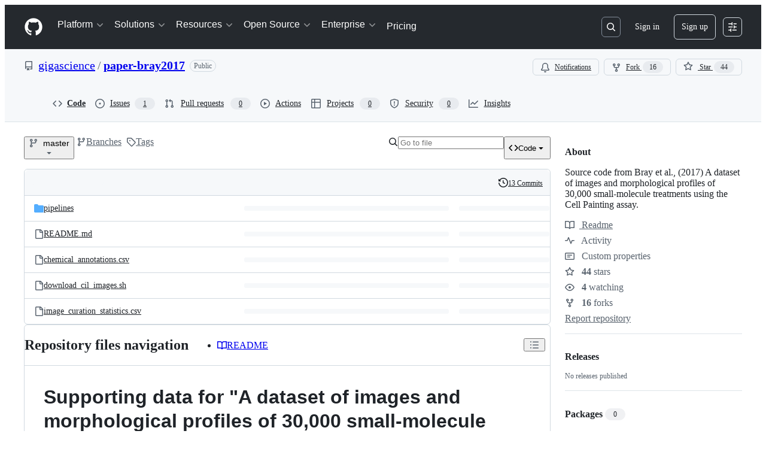

--- FILE ---
content_type: text/css
request_url: https://github.githubassets.com/assets/github-c023d2daf8ce.css
body_size: 23775
content:
.min-height-full{min-height:100vh !important}.hanging-icon-list{list-style-type:none}.hanging-icon-list li{padding-left:var(--base-size-24);margin:var(--base-size-8) 0;font-size:14px}.hanging-icon-list .octicon{float:left;margin-top:var(--base-size-4);margin-left:calc(var(--base-size-24)*-1);color:var(--fgColor-muted)}.hanging-icon-list .octicon-check{color:var(--fgColor-success)}.hanging-icon-list .octicon-x{color:var(--fgColor-danger)}.integrations-install-target .select-menu{vertical-align:middle}.integrations-install-target input[type=radio]{margin-right:var(--base-size-8)}.integrations-install-target .flash{background-color:rgba(0,0,0,0)}.integrations-install-target .flash-error{background-color:rgba(0,0,0,0);border:0}.integrations-install-target .octicon-lock,.integrations-install-target .octicon-repo,.integrations-install-target .octicon-repo-forked{margin-right:var(--base-size-4)}.integrations-install-target .octicon-lock{color:var(--fgColor-attention)}.integrations-install-target .private{background-color:#fff9ea}.integrations-install-target [aria-selected=true].private,.integrations-install-target .navigation-focus.private{background-color:#4078c0}.integrations-install-target [aria-selected=true].octicon-lock,.integrations-install-target .navigation-focus .octicon-lock{color:inherit}.integrations-setup-note{margin:var(--base-size-8) 0}.listgroup-item{line-height:inherit}.listgroup-item.disabled{background-color:var(--bgColor-muted)}.listgroup-item.disabled .listgroup-item-title{color:var(--fgColor-default)}.link-small{color:var(--fgColor-muted);transition:color 500ms ease}.sub-permissions-error{max-width:unset !important}.has-removed-contents{display:none}.org-login{margin-top:calc(var(--base-size-32)*-1);margin-bottom:var(--base-size-32)}.org-login img{width:450px;padding:1px;margin:var(--base-size-8) calc(var(--base-size-24)*-1);border:var(--borderWidth-thin) solid var(--borderColor-default)}.member-list-item .member-username{display:inline}.member-list-item .member-link{display:inline}.actor-and-action{font-weight:var(--base-text-weight-semibold, 600)}.vertical-separator{margin-right:var(--base-size-8);margin-left:var(--base-size-4);border-left:var(--borderWidth-thin) solid var(--borderColor-default)}.audit-log-search .audit-search-form{margin-bottom:var(--base-size-8)}.audit-log-search .audit-results-actions{margin:var(--base-size-16) 0}.audit-log-search .audit-search-clear{margin-bottom:0}.audit-log-search .audit-log-alert .js-filter-input-support-url{text-decoration:underline;color:var(--fgColor-accent) !important}.entry-details{display:none;max-width:60%;margin-top:var(--base-size-8)}.entry-details .entry-details-th,.entry-details .entry-details-td{max-width:425px;padding-right:var(--base-size-8);overflow:hidden;text-align:left;text-overflow:ellipsis;white-space:nowrap}.entry-details .entry-details-th:hover,.entry-details .entry-details-td:hover{overflow-wrap:break-word;white-space:normal}.entry-details .entry-details-tr:hover .entry-details-th,.entry-details .entry-details-tr:hover .entry-details-td{background:var(--borderColor-muted)}@media screen and (max-width: 600px){.entry-details .entry-details-table{display:block;width:100%;border-collapse:collapse}.entry-details .entry-details-tr{display:block}.entry-details .entry-details-th,.entry-details .entry-details-td{display:block;text-overflow:inherit;overflow-wrap:break-word;white-space:collapse}}.audit-log-details-cont.open .entry-details{display:block}.billing-credit-card .javascript-disabled-overlay{position:absolute;top:0;left:0;z-index:1;display:none;width:100%;height:100%;background-color:var(--bgColor-default);opacity:.5}.billing-credit-card.disabled .javascript-disabled-overlay{display:block}.usage-bar{width:100%;margin:var(--base-size-4) 0 0;background:#eee;border-radius:20px}.usage-bar.exceeded .progress{background-color:var(--bgColor-danger-emphasis) !important}.lfs-data-pack-field{margin:calc(var(--base-size-4)*-1) 0}.lfs-data-icon{color:var(--fgColor-muted);text-align:center}.lfs-data-icon.dark{color:var(--fgColor-default)}.lfs-data-icon.octicon-database{margin-right:var(--base-size-4);margin-left:2px}.payment-methods{position:relative}@media screen and (max-width: 544px){.payment-methods .pay-by-credit-card .js-billing-section{overflow-x:scroll}}.payment-methods .selected-payment-method{display:none}.payment-methods .selected-payment-method::before{display:table;content:""}.payment-methods .selected-payment-method::after{display:table;clear:both;content:""}.payment-methods .selected-payment-method.active{display:block}.payment-methods .form-group dd .form-control.short.input-vat{width:300px}.payment-methods .pay-with-header{margin:var(--base-size-4) 0}.payment-methods .pay-with-paypal .setup-creditcard-form,.payment-methods .pay-with-paypal .paypal-form-actions,.payment-methods .pay-with-paypal .terms,.payment-methods .pay-with-paypal .paypal-signed-in,.payment-methods .pay-with-paypal .paypal-down-flash,.payment-methods .pay-with-paypal .loading-paypal-spinner{display:none}.payment-methods.paypal-loading .loading-paypal-spinner{display:block}.payment-methods.paypal-down .paypal-down-flash{display:block}.payment-methods.paypal-logged-in .paypal-sign-in{display:none}.payment-methods.paypal-logged-in .setup-creditcard-form,.payment-methods.paypal-logged-in .paypal-form-actions,.payment-methods.paypal-logged-in .terms,.payment-methods.paypal-logged-in .paypal-signed-in{display:block}.payment-methods.has-paypal-account .paypal-sign-in{display:none}.payment-methods.has-paypal-account .paypal-signed-in{display:block}.paypal-label{margin:var(--base-size-16) 0 var(--base-size-8);font-weight:var(--base-text-weight-semibold, 600)}.paypal-container{display:inline-block;margin-bottom:var(--base-size-16);vertical-align:top;background-color:var(--bgColor-muted);border-radius:var(--borderRadius-small)}.braintree-paypal-loggedin{padding:var(--base-size-12) var(--base-size-16) !important;background-position:12px 50% !important;border:var(--borderWidth-thin) solid var(--borderColor-muted) !important;border-radius:var(--borderRadius-small)}.bt-pp-name{margin-left:var(--base-size-16) !important}.bt-pp-email{margin-left:var(--base-size-16) !important}.paypal-icon{margin:0 2px 0 1px;vertical-align:middle}.currency-container .local-currency,.currency-container .local-currency-block{display:none}.currency-container.open .local-currency{display:inline}.currency-container.open .local-currency-block{display:block}.currency-container.open .default-currency{display:none}.strong-label{display:inline-block;margin-bottom:var(--base-size-4);font-weight:var(--base-text-weight-semibold, 600)}.discounted-original-price{font-weight:var(--base-text-weight-normal, 400);color:var(--fgColor-muted);text-decoration:line-through}.billing-manager-input{width:500px}.seats-change-arrow{margin:0 var(--base-size-8)}.plan-choice{position:relative;display:block;padding:var(--base-size-16);padding-left:var(--base-size-40);font-weight:var(--base-text-weight-normal, 400);background-color:var(--bgColor-muted);border:var(--borderWidth-thin) solid var(--borderColor-default)}.plan-choice.open,.plan-choice.selected{background-color:var(--bgColor-default)}.line-item-value{float:right}.condensed-payment-methods .vat-field{width:100%}.condensed-payment-methods .state-field{width:30%}.condensed-payment-methods .postcode-field{width:28%}.condensed-payment-methods .country-field{width:42%}.condensed-payment-methods .is-international .country-field{width:72%}.condensed-payment-methods .is-international.no-postcodes .country-field{width:100%}.zuora-billing-section.PaymentMethod--creditcard:not(.has-removed-contents)~.SignUpContinueActions{display:none}.zuora-billing-section.PaymentMethod--creditcard-added~.SignUpContinueActions{display:block}.zuora-billing-section.PaymentMethod--paypal~.SignUpContinueActions{display:block}.billing-box-accordion[open] .octicon-chevron-right{height:auto;transform:rotate(90deg)}.billing-box-accordion:hover .billing-box-accordion-state .octicon{color:var(--fgColor-muted)}.billing-box-accordion-chevron[open] .octicon-chevron-right{height:auto;transform:rotate(90deg)}.billing-box-accordion-state .octicon{color:var(--fgColor-muted);transition:transform .09s ease-out}.billing-box-progress{padding-top:1px;margin-bottom:var(--base-size-4)}.Details-element:focus{outline:none}.blob-interaction-bar{position:relative;background-color:var(--bgColor-muted);border-bottom:var(--borderWidth-thin) solid var(--borderColor-default)}.blob-interaction-bar::before{display:table;content:""}.blob-interaction-bar::after{display:table;clear:both;content:""}.blob-interaction-bar .octicon-search{position:absolute;top:6px;left:10px;font-size:12px;color:var(--fgColor-muted)}.blob-filter{width:100%;padding:var(--base-size-4) var(--base-size-16) var(--base-size-4) var(--base-size-32);font-size:12px;border:0;border-radius:0;outline:none}.blob-filter:focus{outline:none}.diff-table .line-alert,.blob-code-content .line-alert{position:absolute;margin:-2px 2px}.diff-table .codeowners-error,.blob-code-content .codeowners-error{color:var(--fgColor-danger)}.diff-table .error-highlight,.blob-code-content .error-highlight{position:relative;cursor:help;font-style:italic;color:var(--fgColor-danger)}.diff-table .error-highlight::before,.blob-code-content .error-highlight::before{position:absolute;top:101%;width:100%;height:.25em;content:"";background:linear-gradient(135deg, transparent, transparent 45%, var(--fgColor-danger), transparent 55%, transparent 100%),linear-gradient(45deg, transparent, transparent 45%, var(--fgColor-danger), transparent 55%, transparent 100%);background-repeat:repeat-x,repeat-x;background-size:.5em .5em}.blob-code-content .blob-num .line-alert{left:0;margin-top:1px}.diff-table .blob-num .line-alert{margin:2px -2px}.csv-data .line-alert{position:absolute;margin:2px var(--base-size-4)}.CopyBlock{line-height:20px;cursor:pointer}.CopyBlock .octicon-copy{display:none}.CopyBlock:hover,.CopyBlock:focus,.CopyBlock:active{background-color:var(--bgColor-default);outline:none}.CopyBlock:hover .octicon-copy,.CopyBlock:focus .octicon-copy,.CopyBlock:active .octicon-copy{display:inline-block}.blob-header.is-stuck{border-top:0;border-top-left-radius:0;border-top-right-radius:0}.CodeMirror-hints{position:absolute;z-index:10;max-height:20em;margin:0;overflow-y:auto;font-family:var(--fontStack-monospace);font-size:12px;list-style:none;background-color:var(--bgColor-default);border:var(--borderWidth-thin) solid var(--borderColor-default);border-radius:var(--borderRadius-medium);box-shadow:var(--shadow-resting-medium)}.CodeMirror-hint{padding:2px var(--base-size-8);margin:0;color:var(--fgColor-default);white-space:pre;cursor:pointer}.CodeMirror-hint .CodeMirror-hint:first-child{border-top-left-radius:var(--borderRadius-medium);border-top-right-radius:var(--borderRadius-medium)}.CodeMirror-hint .CodeMirror-hint:last-child{border-bottom-right-radius:var(--borderRadius-medium);border-bottom-left-radius:var(--borderRadius-medium)}.CodeMirror-hint-active{color:var(--fgColor-onEmphasis);background-color:var(--bgColor-accent-emphasis)}.CodeMirror-lint-tooltip{position:fixed;z-index:100;min-width:300px;max-width:600px;opacity:0;transition:opacity .4s}.CodeMirror-lint-mark-error,.cm-lintRange.cm-lintRange-error{position:relative;cursor:help}.CodeMirror-lint-mark-error::before,.cm-lintRange.cm-lintRange-error::before{position:absolute;top:101%;width:100%;height:.25em;content:"";background:linear-gradient(135deg, transparent, transparent 45%, var(--borderColor-danger-emphasis), transparent 55%, transparent 100%),linear-gradient(45deg, transparent, transparent 45%, var(--borderColor-danger-emphasis), transparent 55%, transparent 100%);background-repeat:repeat-x,repeat-x;background-size:.5em .5em}.CodeMirror-lint-mark-warning,.cm-lintRange.cm-lintRange-warning{position:relative;cursor:help}.CodeMirror-lint-mark-warning::before,.cm-lintRange.cm-lintRange-warning::before{position:absolute;top:101%;width:100%;height:.25em;content:"";background:linear-gradient(135deg, transparent, transparent 45%, var(--borderColor-attention-emphasis), transparent 55%, transparent 100%),linear-gradient(45deg, transparent, transparent 45%, var(--borderColor-attention-emphasis), transparent 55%, transparent 100%);background-repeat:repeat-x,repeat-x;background-size:.5em .5em}.CodeMirror-lint-mark-info,.cm-lintRange.cm-lintRange-info{position:relative;cursor:help}.CodeMirror-lint-mark-info::before,.cm-lintRange.cm-lintRange-info::before{position:absolute;top:101%;width:100%;height:.25em;content:"";background:linear-gradient(135deg, transparent, transparent 45%, var(--borderColor-accent-emphasis), transparent 55%, transparent 100%),linear-gradient(45deg, transparent, transparent 45%, var(--borderColor-accent-emphasis), transparent 55%, transparent 100%);background-repeat:repeat-x,repeat-x;background-size:.5em .5em}.CodeMirror-hint-active .CodeMirror-hint-description{color:var(--fgColor-onEmphasis) !important}.status-heading{margin-bottom:1px}.merge-status-list{max-height:0;padding:0;margin:var(--base-size-16) calc(var(--base-size-16)*-1) calc(var(--base-size-16)*-1) -55px;overflow-y:auto;transition:max-height .25s ease-in-out}.merge-status-list.hide-closed-list{visibility:hidden;transition:max-height .25s ease-in-out,visibility 0s linear .25s}.statuses-toggle-opened{display:none}.merge-status-item{position:relative;padding:var(--base-size-8) var(--base-size-16);background-color:var(--bgColor-muted);border-bottom:var(--borderWidth-thin) solid var(--borderColor-default)}.merge-status-item:last-child:not(.review-item){border-bottom:0}.merge-status-item .css-truncate-target{max-width:100%}.merge-status-item .dismiss-review-form{display:none}.merge-status-item.open .review-status-item{display:none !important}.merge-status-item.open .dismiss-review-form{display:block}.status-meta{color:var(--fgColor-muted)}.status-actions{margin-left:auto}.branch-action-item-icon{float:left;margin-left:calc(var(--base-size-40)*-1)}.merge-status-icon{min-width:30px}.branch-action{padding-left:55px;margin-top:var(--base-size-16);margin-bottom:var(--base-size-16)}.branch-action .merge-branch-heading{margin-bottom:var(--base-size-4)}.branch-action-icon{float:left;width:40px;height:40px;margin-left:-55px;color:var(--fgColor-onEmphasis);border-radius:var(--borderRadius-medium)}.branch-action-body{position:relative;background-color:var(--bgColor-default);border:var(--borderWidth-thin) solid var(--borderColor-default);border-radius:var(--borderRadius-medium)}.branch-action-body .spinner{display:block;float:left;width:32px;height:32px;margin-right:var(--base-size-16);background:url("/images/spinners/octocat-spinner-32.gif") no-repeat}.branch-action-body .merge-message,.branch-action-body .merge-branch-form,.branch-action-body .queue-branch-form{padding:var(--base-size-16);background-color:var(--bgColor-muted);border-top:var(--borderWidth-thin) solid var(--borderColor-default);border-bottom-right-radius:var(--borderRadius-medium);border-bottom-left-radius:var(--borderRadius-medium)}.branch-action-item{padding:var(--base-size-16) var(--base-size-16) var(--base-size-16) 55px;font-size:13px;line-height:1.4}.branch-action-item+.branch-action-item,.branch-action-item+.mergeability-details{border-top:var(--borderWidth-thin) solid var(--borderColor-default)}.branch-action-item.open>.merge-status-list-wrapper>.merge-status-list,.branch-action-item.open>.merge-status-list{max-height:231px;margin-bottom:calc(var(--base-size-16)*-1);border:solid var(--borderColor-default);border-width:var(--borderWidth-thin) 0 0}.branch-action-item.open>.merge-status-list-wrapper>.merge-status-list.hide-closed-list,.branch-action-item.open>.merge-status-list.hide-closed-list{visibility:visible;transition:max-height .25s ease-in-out,visibility 0s linear}.branch-action-item.open .statuses-toggle-opened{display:inline}.branch-action-item.open .statuses-toggle-closed{display:none}.branch-action-item-simple{padding-left:var(--base-size-16)}.branch-action-item-simple .merge-status-list{margin-left:calc(var(--base-size-16)*-1)}.branch-action-item-simple .merge-status-item{padding-left:var(--base-size-12)}.branch-action-state-unknown .branch-action-icon,.branch-action-state-unstable .branch-action-icon{color:var(--fgColor-onEmphasis);background-color:var(--bgColor-attention-emphasis);border:var(--borderWidth-thin) solid rgba(0,0,0,0)}.branch-action-state-unknown .branch-action-body,.branch-action-state-unstable .branch-action-body{border-color:var(--borderColor-attention-emphasis)}.branch-action-state-unknown .branch-action-body::after,.branch-action-state-unknown .branch-action-body::before,.branch-action-state-unstable .branch-action-body::after,.branch-action-state-unstable .branch-action-body::before{position:absolute;top:11px;right:100%;left:calc(var(--base-size-8)*-1);display:block;width:8px;height:16px;pointer-events:none;content:" ";clip-path:polygon(0 50%, 100% 0, 100% 100%)}.branch-action-state-unknown .branch-action-body::after,.branch-action-state-unstable .branch-action-body::after{margin-left:2px;background-color:var(--bgColor-default, var(--color-canvas-default));background-image:linear-gradient(var(--bgColor-default), var(--bgColor-default))}.branch-action-state-unknown .branch-action-body::before,.branch-action-state-unstable .branch-action-body::before{background-color:var(--borderColor-attention-emphasis)}.branch-action-state-dirty .branch-action-icon,.branch-action-state-closed-dirty .branch-action-icon,.is-rebasing .branch-action-state-dirty-if-rebasing .branch-action-icon{color:var(--fgColor-onEmphasis);background-color:var(--bgColor-neutral-emphasis);border:var(--borderWidth-thin) solid rgba(0,0,0,0)}.branch-action-state-dirty .branch-action-body,.branch-action-state-closed-dirty .branch-action-body,.is-rebasing .branch-action-state-dirty-if-rebasing .branch-action-body{border-color:var(--borderColor-default)}.branch-action-state-dirty .branch-action-body::after,.branch-action-state-dirty .branch-action-body::before,.branch-action-state-closed-dirty .branch-action-body::after,.branch-action-state-closed-dirty .branch-action-body::before,.is-rebasing .branch-action-state-dirty-if-rebasing .branch-action-body::after,.is-rebasing .branch-action-state-dirty-if-rebasing .branch-action-body::before{position:absolute;top:11px;right:100%;left:calc(var(--base-size-8)*-1);display:block;width:8px;height:16px;pointer-events:none;content:" ";clip-path:polygon(0 50%, 100% 0, 100% 100%)}.branch-action-state-dirty .branch-action-body::after,.branch-action-state-closed-dirty .branch-action-body::after,.is-rebasing .branch-action-state-dirty-if-rebasing .branch-action-body::after{margin-left:2px;background-color:var(--bgColor-default, var(--color-canvas-default));background-image:linear-gradient(var(--bgColor-default), var(--bgColor-default))}.branch-action-state-dirty .branch-action-body::before,.branch-action-state-closed-dirty .branch-action-body::before,.is-rebasing .branch-action-state-dirty-if-rebasing .branch-action-body::before{background-color:var(--borderColor-default)}@media only screen and (-moz-min-device-pixel-ratio: 2),only screen and (min-device-pixel-ratio: 2),only screen and (min-resolution: 192dpi),only screen and (min-resolution: 2dppx){.branch-action-body .spinner{background-image:url("/images/spinners/octocat-spinner-64.gif");background-size:32px 32px}}.merge-button-matrix-merge-form .merge-branch-form{display:block}.completeness-indicator{display:flex;align-items:center;justify-content:center;width:30px;height:30px}.completeness-indicator-success{color:var(--fgColor-onEmphasis);background-color:var(--bgColor-success-emphasis);border:var(--borderWidth-thin) solid rgba(0,0,0,0);border-radius:50%}.completeness-indicator-error{color:var(--fgColor-onEmphasis);background-color:var(--bgColor-danger-emphasis);border:var(--borderWidth-thin) solid rgba(0,0,0,0);border-radius:50%}.completeness-indicator-problem{color:var(--fgColor-onEmphasis);background-color:var(--bgColor-neutral-emphasis);border:var(--borderWidth-thin) solid rgba(0,0,0,0);border-radius:50%}.completeness-indicator-warning{color:var(--fgColor-onEmphasis);background-color:var(--bgColor-attention-emphasis);border:var(--borderWidth-thin) solid rgba(0,0,0,0);border-radius:50%}.dormant-users-recent-reports{gap:var(--base-size-16)}.business-global-sidebar{width:100%;padding:var(--base-size-24)}@media(min-width: 768px){.business-global-sidebar{max-width:320px;border-right:var(--borderWidth-thin) solid var(--borderColor-muted)}}.business-content{max-width:1392px;margin-left:auto;margin-right:auto}.business-content h1:not(dialog h1){font-size:var(--text-title-size-medium);line-height:var(--text-title-lineHeight-medium);font-weight:var(--text-title-weight-medium)}.business-content h2:not(dialog h2){font-size:var(--text-title-size-small);line-height:var(--text-title-lineHeight-small);font-weight:var(--text-title-weight-small)}.business-content h3:not(dialog h3),.business-content h4:not(dialog h4),.business-content h5:not(dialog h5),.business-content h6:not(dialog h6){font-size:var(--text-body-size-medium);line-height:var(--text-body-lineHeight-medium);font-weight:var(--base-text-weight-semibold)}li:has(.business-folding-group)+.ActionList-sectionDivider:has(+.business-sidebar-flat){display:none}.ActionList-sectionDivider:has(+li .business-folding-group.business-sidebar-flat){display:none}.enterprise-upload-file-input:focus~.f4 .enterprise-upload-label,.enterprise-upload-file-input:focus-visible+.f4 .enterprise-upload-label{outline:2px solid var(--borderColor-accent-emphasis);outline-offset:var(--borderWidth-thin);border-radius:var(--borderRadius-medium)}.business-content .h1-override-shared-component{font-size:var(--text-title-size-medium) !important;line-height:var(--text-title-lineHeight-medium) !important;font-weight:var(--text-title-weight-medium) !important}.business-content .h2-override-shared-component{font-size:var(--text-title-size-small) !important;line-height:var(--text-title-lineHeight-small) !important;font-weight:var(--text-title-weight-small) !important}body.full-width-p-0 .new-discussion-timeline{padding:0 !important}body.full-width-p-0 .footer .mt-6{margin-top:0 !important;border-top:0 !important}.checks-list-item-icon{width:var(--base-size-16)}.check-annotation{border-left:0;border-top-left-radius:0;border-bottom-left-radius:0}.file .check-annotation{border-bottom:solid var(--borderWidth-thin) var(--borderColor-default)}.file .check-annotation:last-child{border-bottom:0}.check-annotation .annotation-actions{top:var(--base-size-4);right:var(--base-size-8)}.check-annotation .annotation-octicon{width:var(--base-size-16)}.check-annotation.Details--on .Details-content--hidden{display:block !important}.annotation-title{word-break:break-word}.check-annotation-failure{box-shadow:inset 4px 0 0 var(--borderColor-danger-emphasis)}.check-annotation-failure .annotation-title{color:var(--fgColor-danger)}.check-annotation-neutral{box-shadow:inset 4px 0 0 var(--borderColor-muted)}.check-annotation-warning{box-shadow:inset 4px 0 0 var(--borderColor-attention-emphasis)}.check-annotation-warning .octicon-alert{color:var(--fgColor-attention)}.check-annotation-warning .annotation-title{color:var(--fgColor-attention)}.neutral-check{color:var(--fgColor-muted)}.check-page-commit-message{max-width:150px !important}@media(min-width: 1012px){.check-page-commit-message{max-width:500px !important}}.check-page-commit-message-container{flex-direction:column;flex-wrap:wrap}@media(min-width: 1012px){.check-page-commit-message-container{flex-direction:row;flex-wrap:nowrap}}.code-frequency .addition{fill:rgb(44.086,190.414,77.854);fill-opacity:1}.code-frequency .deletion{fill:var(--fgColor-danger);fill-opacity:1}.code-list .file-box{border:solid var(--borderWidth-thin) var(--borderColor-default);border-radius:var(--borderRadius-medium)}.code-list .title{min-height:24px;margin:calc(var(--base-size-4)*-1) 0 var(--base-size-8) var(--base-size-40);font-weight:var(--base-text-weight-semibold, 600);line-height:1.2}.code-list .repo-specific .title,.code-list .repo-specific .full-path{margin-left:0}.code-list .match-count,.code-list .updated-at{margin:0;font-weight:var(--base-text-weight-normal, 400)}.code-list .language{float:right;margin-left:var(--base-size-8);font-size:12px;color:rgba(51,51,51,.75)}.code-list .avatar{float:left}.code-list .code-list-item+.code-list-item{border-top:var(--borderWidth-thin) solid var(--borderColor-muted)}.code-list .blob-num{padding:0}.code-list .blob-num::before{content:normal}.code-list .blob-num a{padding:0 var(--base-size-8);color:inherit}.code-list .blob-num a:hover{color:var(--fgColor-accent)}.code-list .blob-code{white-space:pre-wrap}.code-list .divider .blob-num,.code-list .divider .blob-code{padding-top:0;padding-bottom:0;cursor:default;background-color:var(--bgColor-muted)}.code-list .divider .blob-num{height:18px;padding:0 var(--base-size-8);line-height:15px;background-color:var(--bgColor-muted)}.code-list .full-path{margin:0 0 0 var(--base-size-40)}.code-list .full-path .octicon-repo{color:var(--fgColor-muted)}.code-list .full-path .octicon-lock{color:var(--fgColor-attention)}.code-list .full-path a{color:var(--fgColor-muted)}.code-list-item-private .file-box{border:var(--borderWidth-thin) solid var(--borderColor-attention-muted)}.code-list-item-private .blob-num{background-color:var(--bgColor-attention-muted);border-right:var(--borderWidth-thin) solid var(--borderColor-attention-muted)}.code-list-item-private .blob-num a{color:var(--fgColor-attention)}.code-list-item-private .divider .blob-num,.code-list-item-private .divider .blob-code{color:var(--fgColor-attention);background-color:var(--bgColor-attention-muted)}.code-scanning-alert-warning-message{border-color:var(--borderColor-attention-emphasis) !important}.code-scanning-related-location-summary{-webkit-user-select:text;user-select:text}.code-scanning-font-size-inherit{font-size:inherit !important}.cs-status-message .md-paragraph,.cs-status-message .md-list{margin-bottom:var(--base-size-8)}.cs-status-message .md-paragraph:last-child,.cs-status-message .md-list:last-child{margin-bottom:0}.cs-status-message .md-list,.cs-message .md-list{padding-left:2em}.cs-status-message .md-pre{white-space:pre-wrap}.codesearch-head.pagehead h1{width:250px;line-height:33px}@media(min-width: 768px){.advanced-search-form .flattened dt{width:230px}.advanced-search-form .flattened dt label{font-weight:var(--base-text-weight-normal, 400)}.advanced-search-form .flattened dd{margin-left:250px}.advanced-search-form .form-checkbox{margin-left:250px}}.search-form-fluid .TableObject-item--primary{position:relative;padding-right:var(--base-size-8)}.search-form-fluid .completed-query{position:absolute;z-index:1;padding:inherit;margin:0;overflow:hidden;white-space:nowrap}.search-form-fluid .completed-query span{opacity:0}.search-form-fluid .search-page-label{position:relative;display:block;font-weight:var(--base-text-weight-normal, 400);cursor:text}.search-form-fluid .search-page-label.focus .completed-query{opacity:.6}.search-form-fluid .search-page-input{position:relative;z-index:2;min-height:0;padding:0;margin:0;background:none;border:0;box-shadow:none}.search-form-fluid .search-page-input:focus{box-shadow:none}.topics-row-container{height:30px;overflow:hidden}.codespaces-policy-form details>summary::-webkit-details-marker{display:none}.codespaces-policy-item-no-hover:hover{color:var(--fgColor-default);background-color:var(--overlay-bgColor)}.codespaces-policy-item-no-hover:hover .codespaces-policy-constraint-error{color:var(--fgColor-danger)}.codespaces-policy-constraint-menu-item-muted-hover:hover{color:var(--fgColor-default);background-color:var(--button-default-bgColor-hover)}.codespaces-policy-form-blue-hover:hover{color:var(--fgColor-accent) !important}.codespaces-policy-form-blue-hover:hover svg{color:var(--fgColor-accent) !important}.codespaces-policy-form-blue-hover:focus svg{color:var(--fgColor-accent) !important}.codespaces-policy-form-danger-hover:hover{background-color:var(--bgColor-danger-muted) !important}.codespaces-list-box .css-truncate-target{max-width:100%}.codespaces-policy-allowed-values-dropdown{--allowed-values-dropdown-mt: 8px;--allowed-values-dropdown-mr: 4px;--allowed-values-dropdown-py: 12px;--allowed-values-dropdown-px: 8px;--allowed-values-dropdown-width: 280px}.codespaces-policy-allowed-values-base-images-input{--allowed-values-input-dropdown-mt: 8px;--allowed-values-input-dropdown-mr: 4px;--allowed-values-input-dropdown-py: 12px;--allowed-values-input-dropdown-px: 8px;--allowed-values-input-dropdown-width: 600px}.codespaces-policy-repository-dialog .css-truncate-target{max-width:none;white-space:normal;overflow:visible;text-overflow:unset;overflow-wrap:break-word;line-height:var(--text-body-lineHeight-medium)}@media(max-width: 768px){.codespaces-policy-allowed-values-dropdown{--allowed-values-dropdown-mt: 4px;--allowed-values-dropdown-mr: 2px;--allowed-values-dropdown-py: 8px;--allowed-values-dropdown-px: 6px;--allowed-values-dropdown-width: 255px;--allowed-values-dropdown-translate-x: 20%;transform:translateX(var(--allowed-values-dropdown-translate-x))}.codespaces-policy-allowed-values-base-images-input{--allowed-values-input-dropdown-mt: 4px;--allowed-values-input-dropdown-mr: 2px;--allowed-values-input-dropdown-py: 8px;--allowed-values-input-dropdown-px: 6px;--allowed-values-input-dropdown-width: min(500px, 90vw);--allowed-values-input-translate-x: 20%;transform:translateX(var(--allowed-values-input-translate-x))}.codespaces-policy-repository-dialog .repository-item-name{font-size:var(--text-body-size-small)}.codespaces-policy-repository-dialog .css-truncate-target{max-width:none;white-space:normal;overflow:visible;text-overflow:unset;overflow-wrap:break-word;line-height:var(--text-body-lineHeight-medium)}}.commit-activity-master{margin-top:var(--base-size-16)}.is-graph-loading .commit-activity-master{display:none}rect{shape-rendering:crispedges}rect.max{fill:var(--fgColor-attention)}g.bar{fill:var(--fgColor-success)}g.mini{fill:var(--fgColor-severe)}g.active rect{fill:var(--fgColor-danger)}circle.focus{fill:var(--fgColor-muted)}.dot text{fill:var(--fgColor-muted);stroke:none}span.no-nl-marker{position:relative;color:var(--fgColor-danger);vertical-align:middle}.symlink .no-nl-marker{display:none}.contrib-person path{fill:var(--fgColor-severe)}.contrib-person .midlabel{fill:var(--fgColor-neutral)}.coupons .setup-plans td img{margin-top:-2px;vertical-align:middle}.coupons .coupon-form-body{width:270px;padding:var(--base-size-16);margin:100px auto 60px;font-size:14px;text-align:center;background-color:var(--bgColor-muted);border:var(--borderWidth-thin) solid var(--borderColor-default);border-radius:var(--borderRadius-medium)}.coupons .coupon-form-body .input-block{margin-bottom:var(--base-size-16)}.coupons .coupon-form-body .btn{display:block;width:100%}.coupon-icon{width:80px;height:80px;margin:0 auto var(--base-size-16);color:var(--fgColor-accent);border:var(--borderWidth-thin) solid var(--borderColor-default);border-radius:40px}.coupon-icon .octicon{margin-top:var(--base-size-16);margin-right:2px}.universe-promo-container{background:var(--bgColor-default);border:var(--borderWidth-thin) solid var(--borderColor-muted);border-radius:var(--borderRadius-large);padding:0;margin:0 0 var(--base-size-16) 0;max-width:100%;color:var(--fgColor-default);overflow:hidden;--wonder-green-3: #08872b;--wonder-green-4: #5fed83}@media(max-width: 1279px){.universe-promo-container{display:none}}.universe-dismiss-form{position:absolute;top:0;right:0;width:44px;height:100%;z-index:10;margin:0;display:flex;align-items:center;justify-content:stretch}.universe-dismiss-form .octicon{color:#000}.universe-header{padding:var(--base-size-16);display:flex;align-items:center;margin:var(--base-size-2) 0;position:absolute;top:0;left:0;width:100%}.universe-header-logo{height:var(--base-size-20);width:auto}.universe-hero-section{position:relative;display:flex;justify-content:center;align-items:center;overflow:hidden}.universe-hero-image{width:100%;height:auto;display:block;object-fit:cover}.universe-event-info{border-top:var(--borderWidth-thin) solid var(--borderColor-default);border-bottom:var(--borderWidth-thin) solid var(--borderColor-default)}.universe-date-location{font-family:var(--fontStack-monospace);font-size:var(--text-body-size-medium);font-weight:var(--base-text-weight-medium);padding:var(--base-size-16);text-transform:uppercase;white-space:nowrap}.universe-location-separator{position:relative;top:-1px;color:var(--wonder-green-3);margin:0 var(--base-size-12)}.universe-promotion{padding:var(--base-size-16);border-bottom:var(--borderWidth-thin) solid var(--borderColor-default)}.universe-promo-description{margin:0;font-size:var(--base-size-32);line-height:var(--base-size-32);font-weight:var(--base-text-weight-semibold);font-stretch:condensed;letter-spacing:-1px}.universe-actions{display:flex;align-items:center;padding:var(--base-size-16) var(--base-size-16) var(--base-size-28)}.universe-cta{border:none;padding:var(--base-size-32) var(--base-size-12) var(--base-size-12);border-radius:var(--borderRadius-medium);font-weight:var(--base-text-weight-semibold);text-decoration:none;font-size:var(--text-body-size-medium);font-family:var(--fontStack-monospace);box-shadow:calc(-1*var(--base-size-2)) var(--base-size-2) 0 #12662a;text-transform:uppercase;transition:background-color .2s ease,color .2s ease,transform .2s ease;width:100%;text-align:left;display:block}[data-color-mode=dark] .universe-cta{background:var(--wonder-green-4);color:#000}[data-color-mode=dark] .universe-cta:hover{text-decoration:none;background:rgb(49.1573033708,231.8426966292,95.4719101124)}[data-color-mode=light] .universe-cta{background:var(--wonder-green-3);color:#fff}[data-color-mode=light] .universe-cta:hover{background:rgb(5.1468531469,86.8531468531,27.6643356643) !important}@media(prefers-color-scheme: dark){[data-color-mode=auto][data-dark-theme=dark] .universe-cta,[data-color-mode=auto][data-dark-theme=dark_colorblind] .universe-cta,[data-color-mode=auto][data-dark-theme=dark_tritanopia] .universe-cta,[data-color-mode=auto][data-dark-theme=dark_dimmed] .universe-cta,[data-color-mode=auto][data-dark-theme=dark_high_contrast] .universe-cta{background:var(--wonder-green-4);color:#000}[data-color-mode=auto][data-dark-theme=dark] .universe-cta:hover,[data-color-mode=auto][data-dark-theme=dark_colorblind] .universe-cta:hover,[data-color-mode=auto][data-dark-theme=dark_tritanopia] .universe-cta:hover,[data-color-mode=auto][data-dark-theme=dark_dimmed] .universe-cta:hover,[data-color-mode=auto][data-dark-theme=dark_high_contrast] .universe-cta:hover{text-decoration:none;background:rgb(49.1573033708,231.8426966292,95.4719101124)}[data-color-mode=auto][data-dark-theme=light] .universe-cta,[data-color-mode=auto][data-dark-theme=light_colorblind] .universe-cta,[data-color-mode=auto][data-dark-theme=light_tritanopia] .universe-cta,[data-color-mode=auto][data-dark-theme=light_high_contrast] .universe-cta{background:var(--wonder-green-3);color:#fff}[data-color-mode=auto][data-dark-theme=light] .universe-cta:hover,[data-color-mode=auto][data-dark-theme=light_colorblind] .universe-cta:hover,[data-color-mode=auto][data-dark-theme=light_tritanopia] .universe-cta:hover,[data-color-mode=auto][data-dark-theme=light_high_contrast] .universe-cta:hover{background:rgb(5.1468531469,86.8531468531,27.6643356643) !important}}@media(prefers-color-scheme: light){[data-color-mode=auto][data-light-theme=dark] .universe-cta,[data-color-mode=auto][data-light-theme=dark_colorblind] .universe-cta,[data-color-mode=auto][data-light-theme=dark_tritanopia] .universe-cta,[data-color-mode=auto][data-light-theme=dark_dimmed] .universe-cta,[data-color-mode=auto][data-light-theme=dark_high_contrast] .universe-cta{background:var(--wonder-green-4);color:#000}[data-color-mode=auto][data-light-theme=dark] .universe-cta:hover,[data-color-mode=auto][data-light-theme=dark_colorblind] .universe-cta:hover,[data-color-mode=auto][data-light-theme=dark_tritanopia] .universe-cta:hover,[data-color-mode=auto][data-light-theme=dark_dimmed] .universe-cta:hover,[data-color-mode=auto][data-light-theme=dark_high_contrast] .universe-cta:hover{text-decoration:none;background:rgb(49.1573033708,231.8426966292,95.4719101124)}[data-color-mode=auto][data-light-theme=light] .universe-cta,[data-color-mode=auto][data-light-theme=light_colorblind] .universe-cta,[data-color-mode=auto][data-light-theme=light_tritanopia] .universe-cta,[data-color-mode=auto][data-light-theme=light_high_contrast] .universe-cta{background:var(--wonder-green-3);color:#fff}[data-color-mode=auto][data-light-theme=light] .universe-cta:hover,[data-color-mode=auto][data-light-theme=light_colorblind] .universe-cta:hover,[data-color-mode=auto][data-light-theme=light_tritanopia] .universe-cta:hover,[data-color-mode=auto][data-light-theme=light_high_contrast] .universe-cta:hover{background:rgb(5.1468531469,86.8531468531,27.6643356643) !important}}.universe-promo-container-design-2{background:var(--bgColor-default);border:var(--borderWidth-thin) solid var(--borderColor-muted);border-radius:var(--base-size-6)}.universe-promo-container-design-2 .universe-header{margin:0}.universe-promo-container-design-2 .universe-hero-image-clouds-dark,.universe-promo-container-design-2 .universe-hero-image-copilot-dark{display:none}.universe-promo-container-design-2 .universe-event-info{border-top:var(--borderWidth-thin) solid var(--borderColor-muted);border-bottom:var(--borderWidth-thin) solid var(--borderColor-muted)}.universe-promo-container-design-2 .universe-date-location{font-size:var(--text-body-size-medium)}.universe-promo-container-design-2 .universe-promotion{border-bottom:var(--borderWidth-thin) solid var(--borderColor-muted)}.universe-promo-container-design-2 .universe-promo-description{font-size:var(--base-size-24);line-height:120%;font-stretch:normal;letter-spacing:-0.24px}.universe-promo-container-design-2 .universe-actions{padding:var(--base-size-16)}.universe-promo-container-design-2 .universe-cta-design-2{color:#fff;background-color:#000;border:none;padding:var(--base-size-16) var(--base-size-28);border-radius:var(--base-size-8);font-weight:var(--base-text-weight-semibold);text-decoration:none;font-size:var(--text-body-size-large);transition:background-color .2s ease,color .2s ease;width:100%;text-align:center;display:block}.universe-promo-container-design-2 .universe-cta-design-2:focus{outline-offset:2px}[data-color-mode=dark] .universe-hero-image-clouds-dark,[data-color-mode=dark] .universe-hero-image-copilot-dark{display:block}[data-color-mode=dark] .universe-hero-image-clouds-light,[data-color-mode=dark] .universe-hero-image-copilot-light{display:none}[data-color-mode=dark] .universe-cta-design-2{color:#000;background-color:#fff}[data-color-mode=dark] .universe-cta-design-2:focus-visible{outline-color:#1f6feb;background-color:#f0f6fc}[data-color-mode=light] .universe-hero-image-clouds-dark,[data-color-mode=light] .universe-hero-image-copilot-dark{display:none}[data-color-mode=light] .universe-hero-image-clouds-light,[data-color-mode=light] .universe-hero-image-copilot-light{display:block}[data-color-mode=light] .universe-cta-design-2{color:#fff;background-color:#000}@media(prefers-color-scheme: dark){[data-color-mode=auto][data-dark-theme=dark] .universe-hero-image-clouds-dark,[data-color-mode=auto][data-dark-theme=dark] .universe-hero-image-copilot-dark,[data-color-mode=auto][data-dark-theme=dark_colorblind] .universe-hero-image-clouds-dark,[data-color-mode=auto][data-dark-theme=dark_colorblind] .universe-hero-image-copilot-dark,[data-color-mode=auto][data-dark-theme=dark_tritanopia] .universe-hero-image-clouds-dark,[data-color-mode=auto][data-dark-theme=dark_tritanopia] .universe-hero-image-copilot-dark,[data-color-mode=auto][data-dark-theme=dark_dimmed] .universe-hero-image-clouds-dark,[data-color-mode=auto][data-dark-theme=dark_dimmed] .universe-hero-image-copilot-dark,[data-color-mode=auto][data-dark-theme=dark_high_contrast] .universe-hero-image-clouds-dark,[data-color-mode=auto][data-dark-theme=dark_high_contrast] .universe-hero-image-copilot-dark,[data-color-mode=auto][data-dark-theme=dark_dimmed_high_contrast] .universe-hero-image-clouds-dark,[data-color-mode=auto][data-dark-theme=dark_dimmed_high_contrast] .universe-hero-image-copilot-dark{display:block}[data-color-mode=auto][data-dark-theme=dark] .universe-hero-image-clouds-light,[data-color-mode=auto][data-dark-theme=dark] .universe-hero-image-copilot-light,[data-color-mode=auto][data-dark-theme=dark_colorblind] .universe-hero-image-clouds-light,[data-color-mode=auto][data-dark-theme=dark_colorblind] .universe-hero-image-copilot-light,[data-color-mode=auto][data-dark-theme=dark_tritanopia] .universe-hero-image-clouds-light,[data-color-mode=auto][data-dark-theme=dark_tritanopia] .universe-hero-image-copilot-light,[data-color-mode=auto][data-dark-theme=dark_dimmed] .universe-hero-image-clouds-light,[data-color-mode=auto][data-dark-theme=dark_dimmed] .universe-hero-image-copilot-light,[data-color-mode=auto][data-dark-theme=dark_high_contrast] .universe-hero-image-clouds-light,[data-color-mode=auto][data-dark-theme=dark_high_contrast] .universe-hero-image-copilot-light,[data-color-mode=auto][data-dark-theme=dark_dimmed_high_contrast] .universe-hero-image-clouds-light,[data-color-mode=auto][data-dark-theme=dark_dimmed_high_contrast] .universe-hero-image-copilot-light{display:none}[data-color-mode=auto][data-dark-theme=dark] .universe-cta-design-2,[data-color-mode=auto][data-dark-theme=dark_colorblind] .universe-cta-design-2,[data-color-mode=auto][data-dark-theme=dark_tritanopia] .universe-cta-design-2,[data-color-mode=auto][data-dark-theme=dark_dimmed] .universe-cta-design-2,[data-color-mode=auto][data-dark-theme=dark_high_contrast] .universe-cta-design-2,[data-color-mode=auto][data-dark-theme=dark_dimmed_high_contrast] .universe-cta-design-2{color:#000;background-color:#fff}[data-color-mode=auto][data-dark-theme=dark] .universe-cta-design-2:focus-visible,[data-color-mode=auto][data-dark-theme=dark_colorblind] .universe-cta-design-2:focus-visible,[data-color-mode=auto][data-dark-theme=dark_tritanopia] .universe-cta-design-2:focus-visible,[data-color-mode=auto][data-dark-theme=dark_dimmed] .universe-cta-design-2:focus-visible,[data-color-mode=auto][data-dark-theme=dark_high_contrast] .universe-cta-design-2:focus-visible,[data-color-mode=auto][data-dark-theme=dark_dimmed_high_contrast] .universe-cta-design-2:focus-visible{outline-color:#1f6feb;background-color:#f0f6fc}[data-color-mode=auto][data-dark-theme=light] .universe-hero-image-clouds-dark,[data-color-mode=auto][data-dark-theme=light] .universe-hero-image-copilot-dark,[data-color-mode=auto][data-dark-theme=light_colorblind] .universe-hero-image-clouds-dark,[data-color-mode=auto][data-dark-theme=light_colorblind] .universe-hero-image-copilot-dark,[data-color-mode=auto][data-dark-theme=light_tritanopia] .universe-hero-image-clouds-dark,[data-color-mode=auto][data-dark-theme=light_tritanopia] .universe-hero-image-copilot-dark,[data-color-mode=auto][data-dark-theme=light_high_contrast] .universe-hero-image-clouds-dark,[data-color-mode=auto][data-dark-theme=light_high_contrast] .universe-hero-image-copilot-dark{display:none}[data-color-mode=auto][data-dark-theme=light] .universe-hero-image-clouds-light,[data-color-mode=auto][data-dark-theme=light] .universe-hero-image-copilot-light,[data-color-mode=auto][data-dark-theme=light_colorblind] .universe-hero-image-clouds-light,[data-color-mode=auto][data-dark-theme=light_colorblind] .universe-hero-image-copilot-light,[data-color-mode=auto][data-dark-theme=light_tritanopia] .universe-hero-image-clouds-light,[data-color-mode=auto][data-dark-theme=light_tritanopia] .universe-hero-image-copilot-light,[data-color-mode=auto][data-dark-theme=light_high_contrast] .universe-hero-image-clouds-light,[data-color-mode=auto][data-dark-theme=light_high_contrast] .universe-hero-image-copilot-light{display:block}[data-color-mode=auto][data-dark-theme=light] .universe-cta-design-2,[data-color-mode=auto][data-dark-theme=light_colorblind] .universe-cta-design-2,[data-color-mode=auto][data-dark-theme=light_tritanopia] .universe-cta-design-2,[data-color-mode=auto][data-dark-theme=light_high_contrast] .universe-cta-design-2{color:#fff;background-color:#000}}@media(prefers-color-scheme: light){[data-color-mode=auto][data-light-theme=dark] .universe-hero-image-clouds-dark,[data-color-mode=auto][data-light-theme=dark] .universe-hero-image-copilot-dark,[data-color-mode=auto][data-light-theme=dark_colorblind] .universe-hero-image-clouds-dark,[data-color-mode=auto][data-light-theme=dark_colorblind] .universe-hero-image-copilot-dark,[data-color-mode=auto][data-light-theme=dark_tritanopia] .universe-hero-image-clouds-dark,[data-color-mode=auto][data-light-theme=dark_tritanopia] .universe-hero-image-copilot-dark,[data-color-mode=auto][data-light-theme=dark_dimmed] .universe-hero-image-clouds-dark,[data-color-mode=auto][data-light-theme=dark_dimmed] .universe-hero-image-copilot-dark,[data-color-mode=auto][data-light-theme=dark_high_contrast] .universe-hero-image-clouds-dark,[data-color-mode=auto][data-light-theme=dark_high_contrast] .universe-hero-image-copilot-dark,[data-color-mode=auto][data-light-theme=dark_dimmed_high_contrast] .universe-hero-image-clouds-dark,[data-color-mode=auto][data-light-theme=dark_dimmed_high_contrast] .universe-hero-image-copilot-dark{display:block}[data-color-mode=auto][data-light-theme=dark] .universe-hero-image-clouds-light,[data-color-mode=auto][data-light-theme=dark] .universe-hero-image-copilot-light,[data-color-mode=auto][data-light-theme=dark_colorblind] .universe-hero-image-clouds-light,[data-color-mode=auto][data-light-theme=dark_colorblind] .universe-hero-image-copilot-light,[data-color-mode=auto][data-light-theme=dark_tritanopia] .universe-hero-image-clouds-light,[data-color-mode=auto][data-light-theme=dark_tritanopia] .universe-hero-image-copilot-light,[data-color-mode=auto][data-light-theme=dark_dimmed] .universe-hero-image-clouds-light,[data-color-mode=auto][data-light-theme=dark_dimmed] .universe-hero-image-copilot-light,[data-color-mode=auto][data-light-theme=dark_high_contrast] .universe-hero-image-clouds-light,[data-color-mode=auto][data-light-theme=dark_high_contrast] .universe-hero-image-copilot-light,[data-color-mode=auto][data-light-theme=dark_dimmed_high_contrast] .universe-hero-image-clouds-light,[data-color-mode=auto][data-light-theme=dark_dimmed_high_contrast] .universe-hero-image-copilot-light{display:none}[data-color-mode=auto][data-light-theme=dark] .universe-cta-design-2,[data-color-mode=auto][data-light-theme=dark_colorblind] .universe-cta-design-2,[data-color-mode=auto][data-light-theme=dark_tritanopia] .universe-cta-design-2,[data-color-mode=auto][data-light-theme=dark_dimmed] .universe-cta-design-2,[data-color-mode=auto][data-light-theme=dark_high_contrast] .universe-cta-design-2,[data-color-mode=auto][data-light-theme=dark_dimmed_high_contrast] .universe-cta-design-2{color:#000;background-color:#fff}[data-color-mode=auto][data-light-theme=dark] .universe-cta-design-2:focus-visible,[data-color-mode=auto][data-light-theme=dark_colorblind] .universe-cta-design-2:focus-visible,[data-color-mode=auto][data-light-theme=dark_tritanopia] .universe-cta-design-2:focus-visible,[data-color-mode=auto][data-light-theme=dark_dimmed] .universe-cta-design-2:focus-visible,[data-color-mode=auto][data-light-theme=dark_high_contrast] .universe-cta-design-2:focus-visible,[data-color-mode=auto][data-light-theme=dark_dimmed_high_contrast] .universe-cta-design-2:focus-visible{outline-color:#1f6feb;background-color:#f0f6fc}[data-color-mode=auto][data-light-theme=light] .universe-hero-image-clouds-dark,[data-color-mode=auto][data-light-theme=light] .universe-hero-image-copilot-dark,[data-color-mode=auto][data-light-theme=light_colorblind] .universe-hero-image-clouds-dark,[data-color-mode=auto][data-light-theme=light_colorblind] .universe-hero-image-copilot-dark,[data-color-mode=auto][data-light-theme=light_tritanopia] .universe-hero-image-clouds-dark,[data-color-mode=auto][data-light-theme=light_tritanopia] .universe-hero-image-copilot-dark,[data-color-mode=auto][data-light-theme=light_high_contrast] .universe-hero-image-clouds-dark,[data-color-mode=auto][data-light-theme=light_high_contrast] .universe-hero-image-copilot-dark{display:none}[data-color-mode=auto][data-light-theme=light] .universe-hero-image-clouds-light,[data-color-mode=auto][data-light-theme=light] .universe-hero-image-copilot-light,[data-color-mode=auto][data-light-theme=light_colorblind] .universe-hero-image-clouds-light,[data-color-mode=auto][data-light-theme=light_colorblind] .universe-hero-image-copilot-light,[data-color-mode=auto][data-light-theme=light_tritanopia] .universe-hero-image-clouds-light,[data-color-mode=auto][data-light-theme=light_tritanopia] .universe-hero-image-copilot-light,[data-color-mode=auto][data-light-theme=light_high_contrast] .universe-hero-image-clouds-light,[data-color-mode=auto][data-light-theme=light_high_contrast] .universe-hero-image-copilot-light{display:block}[data-color-mode=auto][data-light-theme=light] .universe-cta-design-2,[data-color-mode=auto][data-light-theme=light_colorblind] .universe-cta-design-2,[data-color-mode=auto][data-light-theme=light_tritanopia] .universe-cta-design-2,[data-color-mode=auto][data-light-theme=light_high_contrast] .universe-cta-design-2{color:#fff;background-color:#000}}.spark-public-preview-nudge-container{background:var(--bgColor-default);border:var(--borderWidth-thin) solid var(--borderColor-default);border-radius:var(--borderRadius-medium);padding:var(--base-size-16);margin:var(--base-size-16) 0;color:var(--fgColor-default);display:flex;flex-direction:column;align-items:stretch;position:relative;--wonder-green-3: #08872B;--wonder-green-4: #5FED83}@media(max-width: 1320px){.spark-public-preview-nudge-container{display:none}}@media(prefers-color-scheme: dark){[data-color-mode=auto][data-dark-theme=dark] .spark-public-preview-nudge-container.variant1,[data-color-mode=auto][data-dark-theme=dark_high_contrast] .spark-public-preview-nudge-container.variant1,[data-color-mode=auto][data-dark-theme=dark_dimmed] .spark-public-preview-nudge-container.variant1,[data-color-mode=auto][data-dark-theme=dark_dimmed_high_contrast] .spark-public-preview-nudge-container.variant1,[data-color-mode=auto][data-dark-theme=dark_tritanopia] .spark-public-preview-nudge-container.variant1,[data-color-mode=auto][data-dark-theme=dark_tritanopia_high_contrast] .spark-public-preview-nudge-container.variant1{background:url("/images/modules/dashboard/promos/spark-public-preview-nudge/background-v1-dark.png") center bottom;background-size:cover}[data-color-mode=auto][data-dark-theme=light] .spark-public-preview-nudge-container.variant1,[data-color-mode=auto][data-dark-theme=light_high_contrast] .spark-public-preview-nudge-container.variant1,[data-color-mode=auto][data-dark-theme=light_tritanopia] .spark-public-preview-nudge-container.variant1,[data-color-mode=auto][data-dark-theme=light_tritanopia_high_contrast] .spark-public-preview-nudge-container.variant1{background:url("/images/modules/dashboard/promos/spark-public-preview-nudge/background-v1-light.png") center bottom;background-size:cover}}@media(prefers-color-scheme: light){[data-color-mode=auto][data-light-theme=light] .spark-public-preview-nudge-container.variant1,[data-color-mode=auto][data-light-theme=light_high_contrast] .spark-public-preview-nudge-container.variant1,[data-color-mode=auto][data-light-theme=light_tritanopia] .spark-public-preview-nudge-container.variant1,[data-color-mode=auto][data-light-theme=light_tritanopia_high_contrast] .spark-public-preview-nudge-container.variant1{background:url("/images/modules/dashboard/promos/spark-public-preview-nudge/background-v1-light.png") center bottom;background-size:cover}[data-color-mode=auto][data-light-theme=dark] .spark-public-preview-nudge-container.variant1,[data-color-mode=auto][data-light-theme=dark_high_contrast] .spark-public-preview-nudge-container.variant1,[data-color-mode=auto][data-light-theme=dark_dimmed] .spark-public-preview-nudge-container.variant1,[data-color-mode=auto][data-light-theme=dark_dimmed_high_contrast] .spark-public-preview-nudge-container.variant1,[data-color-mode=auto][data-light-theme=dark_tritanopia] .spark-public-preview-nudge-container.variant1,[data-color-mode=auto][data-light-theme=dark_tritanopia_high_contrast] .spark-public-preview-nudge-container.variant1{background:url("/images/modules/dashboard/promos/spark-public-preview-nudge/background-v1-dark.png") center bottom;background-size:cover}}[data-color-mode=dark] .spark-public-preview-nudge-container.variant1{background:url("/images/modules/dashboard/promos/spark-public-preview-nudge/background-v1-dark.png") center bottom;background-size:cover}[data-color-mode=light] .spark-public-preview-nudge-container.variant1{background:url("/images/modules/dashboard/promos/spark-public-preview-nudge/background-v1-light.png") center bottom;background-size:cover}@media(prefers-color-scheme: dark){[data-color-mode=auto][data-dark-theme=dark] .spark-public-preview-nudge-container.variant2,[data-color-mode=auto][data-dark-theme=dark_high_contrast] .spark-public-preview-nudge-container.variant2,[data-color-mode=auto][data-dark-theme=dark_dimmed] .spark-public-preview-nudge-container.variant2,[data-color-mode=auto][data-dark-theme=dark_dimmed_high_contrast] .spark-public-preview-nudge-container.variant2,[data-color-mode=auto][data-dark-theme=dark_tritanopia] .spark-public-preview-nudge-container.variant2,[data-color-mode=auto][data-dark-theme=dark_tritanopia_high_contrast] .spark-public-preview-nudge-container.variant2{background:url("/images/modules/dashboard/promos/spark-public-preview-nudge/background-v2-dark.png") no-repeat bottom right var(--bgColor-black);background-size:200px}[data-color-mode=auto][data-dark-theme=light] .spark-public-preview-nudge-container.variant2,[data-color-mode=auto][data-dark-theme=light_high_contrast] .spark-public-preview-nudge-container.variant2,[data-color-mode=auto][data-dark-theme=light_tritanopia] .spark-public-preview-nudge-container.variant2,[data-color-mode=auto][data-dark-theme=light_tritanopia_high_contrast] .spark-public-preview-nudge-container.variant2{background:url("/images/modules/dashboard/promos/spark-public-preview-nudge/background-v2-light.png") no-repeat bottom right var(--bgColor-muted);background-size:200px}}@media(prefers-color-scheme: light){[data-color-mode=auto][data-light-theme=light] .spark-public-preview-nudge-container.variant2,[data-color-mode=auto][data-light-theme=light_high_contrast] .spark-public-preview-nudge-container.variant2,[data-color-mode=auto][data-light-theme=light_tritanopia] .spark-public-preview-nudge-container.variant2,[data-color-mode=auto][data-light-theme=light_tritanopia_high_contrast] .spark-public-preview-nudge-container.variant2{background:url("/images/modules/dashboard/promos/spark-public-preview-nudge/background-v2-light.png") no-repeat bottom right var(--bgColor-muted);background-size:200px}[data-color-mode=auto][data-light-theme=dark] .spark-public-preview-nudge-container.variant2,[data-color-mode=auto][data-light-theme=dark_high_contrast] .spark-public-preview-nudge-container.variant2,[data-color-mode=auto][data-light-theme=dark_dimmed] .spark-public-preview-nudge-container.variant2,[data-color-mode=auto][data-light-theme=dark_dimmed_high_contrast] .spark-public-preview-nudge-container.variant2,[data-color-mode=auto][data-light-theme=dark_tritanopia] .spark-public-preview-nudge-container.variant2,[data-color-mode=auto][data-light-theme=dark_tritanopia_high_contrast] .spark-public-preview-nudge-container.variant2{background:url("/images/modules/dashboard/promos/spark-public-preview-nudge/background-v2-dark.png") no-repeat bottom right var(--bgColor-black);background-size:200px}}[data-color-mode=dark] .spark-public-preview-nudge-container.variant2{background:url("/images/modules/dashboard/promos/spark-public-preview-nudge/background-v2-dark.png") no-repeat bottom right var(--bgColor-black);background-size:200px}[data-color-mode=light] .spark-public-preview-nudge-container.variant2{background:url("/images/modules/dashboard/promos/spark-public-preview-nudge/background-v2-light.png") no-repeat bottom right var(--bgColor-muted);background-size:200px}.spark-public-preview-nudge-dismiss-form{position:absolute;top:0;right:0;width:44px;height:44px;z-index:10;margin:0;display:flex;align-items:center;justify-content:stretch}.spark-public-preview-nudge-image{align-self:center;margin-top:var(--base-size-8)}.spark-public-preview-nudge-header{color:var(--fgColor-default);font-weight:var(--base-text-weight-semibold);text-wrap:balance}.variant1 .spark-public-preview-nudge-header{font-size:1.56rem;margin:var(--base-size-8) 0 var(--base-size-4);text-align:center}.variant2 .spark-public-preview-nudge-header{font-size:1.375rem;margin:var(--base-size-8) 0 var(--base-size-4)}.spark-public-preview-nudge-description{color:var(--fgColor-muted);font-size:var(--text-body-size-medium);font-weight:var(--base-text-weight-medium);line-height:var(--text-display-lineHeight)}.variant1 .spark-public-preview-nudge-description{margin:0;margin-bottom:var(--base-size-28);padding:0 var(--base-size-4);text-align:center;text-wrap:balance}.variant2 .spark-public-preview-nudge-description{margin-bottom:var(--base-size-36);max-width:80%}.nudge-inverse-button{background:var(--bgColor-inverse) !important;color:var(--fgColor-onInverse) !important;border-width:0}.nudge-inverse-button:hover{filter:brightness(0.85);fill:var(--bgColor-inverse) !important}.repo-private-icon{fill:var(--fgColor-attention)}.dashboard-rollup-items>.dashboard-rollup-item{border-top:var(--borderWidth-thin) solid var(--borderColor-default)}.pinned-favorites-update-form{height:200px}.dashboard-break-word{-webkit-hyphens:auto;hyphens:auto;word-break:break-word}.news .bio g-emoji,.news .repo-description g-emoji{display:inline-block}.news .feed-item-heading-menu-button{color:var(--fgColor-muted)}.news .feed-item-heading-menu-button:hover{color:var(--fgColor-default)}.suggest-icon{width:48px;height:48px;padding:var(--base-size-4)}.suggest-icon svg,.suggest-icon path{fill:#fff}.suggest-icon svg::before,.suggest-icon path::before{bottom:-6px;left:-4px;background-color:#9e7bff}.suggest-icon svg::after,.suggest-icon path::after{top:-5px;right:-5px;width:5px;height:5px;background-color:#6c84e9}.suggest-icon .suggest-icon-bubble{position:absolute;width:6px;height:6px;background-color:#6c84e9;border-radius:50%}.suggest-icon .suggest-icon-bubble:nth-of-type(2n){width:4px;height:4px;background-color:#9e7bff}.suggest-icon .suggest-icon-bubble:nth-of-type(1){bottom:-7px;left:-7px}.suggest-icon .suggest-icon-bubble:nth-of-type(2){top:-4px;right:var(--base-size-4)}.suggest-icon .suggest-icon-bubble:nth-of-type(3){top:-7px;right:-8px}.feed-filter-menu .feed-filter-menu-body{width:320px;height:420px}@media(max-width: 767px)and (max-height: 500px){.feed-filter-menu .feed-filter-menu-body{top:var(--base-size-4);max-height:95% !important}}.dashboard-notice{position:relative;padding:var(--base-size-16) var(--base-size-16) var(--base-size-16) 55px;margin-bottom:var(--base-size-16);font-size:14px;background-color:var(--bgColor-muted);border:var(--borderWidth-thin) solid var(--borderColor-default);border-radius:var(--borderRadius-medium)}.dashboard-notice .dismiss{position:absolute;top:10px;right:10px;width:16px;height:16px;color:var(--fgColor-muted);cursor:pointer}.dashboard-notice .dismiss:hover{color:var(--fgColor-muted)}.dashboard-notice .notice-icon{position:absolute;top:15px;left:15px}.dashboard-notice .octicon-organization{color:var(--fgColor-accent)}.dashboard-notice h2{margin-top:var(--base-size-8);margin-bottom:var(--base-size-16);font-size:16px;font-weight:var(--base-text-weight-normal, 400);color:var(--fgColor-default)}.dashboard-notice p.no-title{padding-right:var(--base-size-4)}.dashboard-notice ul{margin-left:var(--base-size-16)}.dashboard-notice li{padding-bottom:var(--base-size-16)}.dashboard-notice .coupon{padding:var(--base-size-8);margin:var(--base-size-16) 0;font-size:20px;font-weight:var(--base-text-weight-semibold, 600);text-align:center;background:var(--bgColor-default);border:var(--borderWidth-thin) dashed var(--borderColor-default)}.dependabot-rules-banner-container{height:auto;background-image:url("/images/modules/dependabot-alerts/rules-promo-banner-light-mobile.svg") !important;background-repeat:no-repeat;background-position:top right;background-size:auto 100%}@media(min-width: 1012px){.dependabot-rules-banner-container{background-image:url("/images/modules/dependabot-alerts/rules-promo-banner-light.svg") !important}}[data-color-mode=light][data-light-theme*=dark] .dependabot-rules-banner-container,[data-color-mode=dark][data-dark-theme*=dark] .dependabot-rules-banner-container{background-image:url("/images/modules/dependabot-alerts/rules-promo-banner-dark-mobile.svg") !important}@media(min-width: 1012px){[data-color-mode=light][data-light-theme*=dark] .dependabot-rules-banner-container,[data-color-mode=dark][data-dark-theme*=dark] .dependabot-rules-banner-container{background-image:url("/images/modules/dependabot-alerts/rules-promo-banner-dark.svg") !important}}@media(prefers-color-scheme: light){[data-color-mode=auto][data-light-theme*=dark] .dependabot-rules-banner-container{background-image:url("/images/modules/dependabot-alerts/rules-promo-banner-dark-mobile.svg") !important}}@media(prefers-color-scheme: light)and (min-width: 1012px){[data-color-mode=auto][data-light-theme*=dark] .dependabot-rules-banner-container{background-image:url("/images/modules/dependabot-alerts/rules-promo-banner-dark.svg") !important}}@media(prefers-color-scheme: dark){[data-color-mode=auto][data-dark-theme*=dark] .dependabot-rules-banner-container{background-image:url("/images/modules/dependabot-alerts/rules-promo-banner-dark-mobile.svg") !important}}@media(prefers-color-scheme: dark)and (min-width: 1012px){[data-color-mode=auto][data-dark-theme*=dark] .dependabot-rules-banner-container{background-image:url("/images/modules/dependabot-alerts/rules-promo-banner-dark.svg") !important}}@media(max-width: 320px){.dependabot-alert-dismissal .SelectMenu-modal{position:fixed;top:0;left:0;width:100%;max-height:100%;overflow-y:auto}}@media(max-width: 544px){.dependabot-alerts-filter-autocomplete-dropdown-wrapper .Box{display:block !important}}dl.form.developer-select-account{margin-top:0}development-menu .line-clamp-1{display:-webkit-box;-webkit-line-clamp:1;-webkit-box-orient:vertical;overflow:hidden;word-break:break-all}development-menu .form-control[is-loading]{background:rgba(0,0,0,0)}development-menu .development-menu-component-menu-modal,development-menu .development-menu-component-dialog-modal{margin-top:var(--base-size-4) !important}development-menu .SelectMenu-item:hover,development-menu .SelectMenu-item:focus-visible{color:var(--fgColor-onEmphasis) !important;background-color:var(--bgColor-accent-emphasis) !important}development-menu .SelectMenu-item:hover .arrow,development-menu .SelectMenu-item:focus-visible .arrow{visibility:visible !important}development-menu .SelectMenu-item:hover svg,development-menu .SelectMenu-item:hover span,development-menu .SelectMenu-item:hover p,development-menu .SelectMenu-item:focus-visible svg,development-menu .SelectMenu-item:focus-visible span,development-menu .SelectMenu-item:focus-visible p{color:var(--fgColor-onEmphasis) !important;background-color:var(--bgColor-accent-emphasis) !important}development-menu .development-menu-component-menu-modal,development-menu .development-menu-component-dialog,development-menu .development-menu-component-dialog-modal{animation:none}@media(min-width: 544px){development-menu .development-menu-component-menu-modal,development-menu .development-menu-component-dialog,development-menu .development-menu-component-dialog-modal{max-width:300px}}@media(max-width: 544px){development-menu .hx_rsm-modal-sm{position:fixed !important;top:75px;right:var(--base-size-16) !important;left:var(--base-size-16);display:flex;width:auto;height:80%;margin:0;flex-direction:column;animation:hx_rsm-modal-animation .24s .12s cubic-bezier(0, 0.1, 0.1, 1) backwards}}development-menu .development-menu-component-dialog:not([hidden])+.development-menu-component-dialog-overlay{position:fixed;top:0;right:0;bottom:0;left:0;z-index:80;display:block;cursor:default;content:" ";background:rgba(0,0,0,0);background:var(--overlay-backdrop-bgColor)}@media(min-width: 544px){development-menu .development-menu-component-dialog:not([hidden])+.development-menu-component-dialog-overlay{display:none}}development-menu .development-menu-component-dialog{z-index:99}@keyframes development-menu-component-dialog-animation--sm{0%{opacity:0;transform:translateX(var(--base-size-16))}}@media(min-width: 544px){development-menu .development-menu-component-dialog{position:absolute;top:auto;right:auto;bottom:auto;left:auto;max-height:none;padding-top:0;margin:0;transform:none}}development-menu .development-menu-component-dialog .development-menu-component-dialog-modal{animation:none}development-menu .SelectMenu-item[aria-disabled=true]{opacity:.5}.file-diff-split[data-lock-side-selection=left] [data-split-side=right],.file-diff-split[data-lock-side-selection=right] [data-split-side=left]{-webkit-user-select:none;user-select:none}.invisible{position:absolute;opacity:0}.label-select-menu .color{display:inline-block;width:14px;height:14px;margin-top:-1px;margin-right:2px;vertical-align:middle;border-radius:7px}.label-select-menu .select-menu-item:hover,.label-select-menu .select-menu-item:focus,.label-select-menu .select-menu-item[aria-checked=true]:hover,.label-select-menu .select-menu-item[aria-checked=true]:focus{color:inherit;background-color:var(--bgColor-neutral-muted)}.label-select-menu .select-menu-item-icon,.label-select-menu .label-options-icon{color:inherit !important}.user-has-reacted .octicon{fill:var(--fgColor-accent)}.discussions-header-wrap{display:grid;grid-template-columns:minmax(0, 1fr);gap:10px}@media(min-width: 1012px){.discussions-header-wrap{grid-template-columns:minmax(0, 1fr) max-content}}.discussions-query-builder{order:2}@media(min-width: 1012px){.discussions-query-builder{order:inherit}}.discussions-button-wrap{display:flex;align-items:center;order:1;flex-wrap:wrap;gap:4px}@media(min-width: 768px){.discussions-button-wrap{gap:0}}@media(min-width: 1012px){.discussions-button-wrap{order:inherit;justify-content:flex-end}}.discussions-select-menu a:focus{outline:2px solid var(--focus-outlineColor)}.discussions-label-select-menu{display:block;border:var(--borderWidth-thin) solid var(--borderColor-translucent)}.hx_discussion_section_row{border-top:solid var(--borderWidth-thin) var(--borderColor-muted) !important;border-radius:0 !important}.donut-chart>.error,.donut-chart>.cancelled,.donut-chart>.action_required,.donut-chart>.timed_out,.donut-chart>.failure{fill:var(--bgColor-danger-emphasis)}.donut-chart>.expected,.donut-chart>.queued,.donut-chart>.in_progress,.donut-chart>.waiting,.donut-chart>.requested,.donut-chart>.pending{fill:var(--bgColor-attention-emphasis)}.donut-chart>.success{fill:var(--bgColor-success-emphasis)}.donut-chart>.neutral,.donut-chart>.stale,.donut-chart>.skipped{fill:var(--bgColor-neutral-emphasis)}.ghe-license-status{padding:var(--base-size-40) 0;font-size:16px;text-align:center}.ghe-license-status .octocat{width:225px;margin-bottom:var(--base-size-16)}.ghe-license-status h1{margin-bottom:var(--base-size-8)}.ghe-license-status p{margin-bottom:var(--base-size-4);color:var(--fgColor-muted)}.ghe-license-expiry-icon{margin:var(--base-size-4) var(--base-size-8) 0 0;color:var(--fgColor-attention)}.feature-preview-dialog{width:90vw;max-width:880px;height:60vh;min-height:240px;max-height:700px}.feature-preview-dialog .feature-preview-info{height:60vh;min-height:183px;max-height:calc(100% - 57px)}.global-nav-feature-preview-dialog{height:60vh;min-height:240px}.file{position:relative;margin-top:var(--base-size-16);margin-bottom:var(--base-size-16);border:var(--borderWidth-thin) solid var(--borderColor-default, var(--color-border-default, #ddd));border-radius:var(--borderRadius-medium)}.file .drag-and-drop{border:0;border-top:var(--borderWidth-thin) dashed var(--borderColor-default)}.file:target{outline:none !important;box-shadow:0 0 0 2px var(--focus-outlineColor) !important}.file .data.empty{padding:var(--base-size-4) var(--base-size-8);color:var(--fgColor-muted)}.file:not(.open) .file-header.file-header--expandable{border-bottom:0;border-radius:var(--borderRadius-medium)}.file .data.suppressed,.file.open .image{display:none}.file.open .data.suppressed{display:block}.file .image{position:relative;padding:var(--base-size-32);text-align:center;background-color:#ddd}.file .image table{margin:0 auto}.file .image td{padding:0 var(--base-size-4);color:var(--fgColor-muted);text-align:center;vertical-align:top}.file .image td img{max-width:100%}.file .image .border-wrap{position:relative;display:inline-block;line-height:0;background-color:var(--bgColor-default);border:var(--borderWidth-thin) solid var(--borderColor-default)}.file .image a{display:inline-block;line-height:0}.file .image img,.file .image canvas{max-width:600px;background:url("/images/modules/commit/trans_bg.gif") right bottom #eee;border:var(--borderWidth-thin) solid #fff}.file .image .view img,.file .image .view canvas{position:relative;top:0;right:0;max-width:inherit;background:url("/images/modules/commit/trans_bg.gif") right bottom #eee}.file .image .view>span{vertical-align:middle}.file .empty{background:none}.file-header{z-index:2;padding:var(--base-size-4) var(--base-size-8);background-color:var(--bgColor-muted);border-bottom:var(--borderWidth-thin) solid var(--borderColor-default);border-top-left-radius:var(--borderRadius-medium);border-top-right-radius:var(--borderRadius-medium)}.file-header::before{display:table;content:""}.file-header::after{display:table;clear:both;content:""}.file-actions{float:right;padding-top:2px;font-size:12px}.file-actions select{margin-left:var(--base-size-4)}.file-info{font-family:var(--fontStack-monospace, ui-monospace, SFMono-Regular, SF Mono, Menlo, Consolas, Liberation Mono, monospace);font-size:12px;line-height:32px}.file-info .octicon{vertical-align:text-bottom}.sticky-file-header{position:sticky;top:calc(var(--pr-toolbar-sticky-header-height, 60px) + var(--base-sticky-header-height, 0px))}.sticky-file-header.has-open-dropdown{z-index:10}.diff-progressive-loader{min-height:150px}.load-diff-button,.load-diff-retry{z-index:1;min-height:32px}.diff-placeholder-svg{clip-path:inset(50%)}.graphs .area{fill:var(--bgColor-success-emphasis);fill-opacity:.5}.graphs .path{fill:none;stroke:var(--bgColor-success-emphasis);stroke-opacity:1;stroke-width:2px}.graphs .dot{fill:var(--bgColor-success-emphasis);stroke:rgb(30.1449275362,125.8550724638,52);stroke-width:2px}.graphs .dot.padded{stroke:var(--bgColor-default);stroke-width:1px}.graphs .dot.padded circle:hover{fill:var(--fgColor-accent)}.graphs .d3-tip{fill:var(--fgColor-neutral)}.graphs .d3-tip text{font-size:12px;fill:var(--bgColor-default)}.graphs .dir{float:right;padding-top:var(--base-size-4);font-size:12px;font-weight:var(--base-text-weight-normal, 400);line-height:100%;color:var(--fgColor-muted)}.graphs .selection .overlay{visibility:none}.graphs .selection .selection{fill:var(--fgColor-neutral);fill-opacity:.1;stroke:var(--fgColor-default);stroke-dasharray:3 3;stroke-opacity:.4;stroke-width:1px;shape-rendering:crispedges}.svg-tip{position:absolute;z-index:99999;padding:var(--base-size-8) var(--base-size-16);font-size:12px;color:var(--fgColor-onEmphasis);text-align:center;background:var(--bgColor-emphasis);border-radius:var(--borderRadius-medium)}.svg-tip.is-visible{display:block}.svg-tip::after{position:absolute;bottom:-10px;left:50%;width:5px;height:5px;box-sizing:border-box;margin:0 0 0 calc(var(--base-size-4)*-1);content:" ";border:5px solid rgba(0,0,0,0);border-top-color:var(--bgColor-emphasis)}.svg-tip.left::after{left:10%}.svg-tip.right::after{left:90%}.svg-tip.comparison{padding:0;text-align:left;pointer-events:none}.svg-tip.comparison .title{display:block;padding:var(--base-size-8);margin:0;font-weight:var(--base-text-weight-semibold, 600);line-height:1;pointer-events:none}.svg-tip.comparison ul{padding:var(--base-size-4) var(--base-size-8) var(--base-size-8) var(--base-size-8);margin:0;white-space:nowrap;list-style:none}.svg-tip.comparison li{display:inline-block;padding-top:var(--base-size-16)}.svg-tip.comparison .metric-0,.svg-tip.comparison .metric-1{position:relative}.svg-tip.comparison .metric-0::before,.svg-tip.comparison .metric-1::before{position:absolute;top:0;right:0;left:0;height:var(--base-size-4);content:"";border:var(--borderWidth-thin) solid var(--borderColor-default);border-radius:var(--borderRadius-medium)}.svg-tip.comparison .metric-0::before{background-color:var(--bgColor-success-emphasis)}.svg-tip.comparison .metric-1::before{background-color:var(--bgColor-accent-emphasis)}[data-dark-theme=dark_colorblind] .svg-tip.comparison .metric-1::before,[data-dark-theme=dark_tritanopia] .svg-tip.comparison .metric-1::before,[data-light-theme=light_colorblind] .svg-tip.comparison .metric-1::before,[data-dark-theme=light_tritanopia] .svg-tip.comparison .metric-1::before{background-color:var(--data-pink-color-emphasis, var(--data-pink-color))}.team-breadcrumb .team-breadcrumb-item{display:inline-block}.team-breadcrumb .team-breadcrumb-item::after{padding-right:.5em;padding-left:.5em;color:var(--borderColor-neutral-muted);content:"/"}.team-breadcrumb .team-breadcrumb-item-selected::after{content:none}.team-discussions-container{min-height:100vh}@media(min-width: 768px){.team-left-column{max-width:350px}}.team-left-column .team-avatar{width:80px;height:80px}@media(min-width: 768px){.team-left-column .team-avatar{width:140px;height:140px}}.team-discussions{max-width:768px}.team-discussions .previewable-comment-form .comment{border:0}.team-discussions .previewable-comment-form .tabnav-tab.selected{background-color:var(--bgColor-default)}.hooks-listing .boxed-group-action.select-menu{z-index:auto}.hooks-listing .boxed-group-inner{padding:0 var(--base-size-8);margin-bottom:var(--base-size-8)}.hook-item a:hover{text-decoration:none}.hook-item .item-status{float:left;width:16px;margin-right:var(--base-size-8);text-align:center}.hook-item .description{color:var(--fgColor-muted)}.hook-item .description .css-truncate-target{max-width:160px}.hook-item .icon-for-success,.hook-item .icon-for-failure,.hook-item .icon-for-pending,.hook-item .icon-for-inactive,.hook-item .icon-for-mute{display:none}.hook-item.success .icon-for-success{display:inline-block;color:var(--fgColor-success)}.hook-item.failure .icon-for-failure{display:inline-block;color:var(--fgColor-danger)}.hook-item.pending .icon-for-pending{display:inline-block;color:var(--fgColor-muted)}.hook-item.inactive .icon-for-inactive{display:inline-block;color:var(--fgColor-muted)}.hook-item.mute .icon-for-mute{display:inline-block;color:var(--fgColor-muted)}.hook-item .icon-for-enabled,.hook-item .icon-for-disabled{display:none}.hook-item.enabled .icon-for-enabled{display:inline-block;color:var(--fgColor-success)}.hook-item.disabled .icon-for-disabled{display:inline-block;color:var(--fgColor-muted)}.hook-item .hook-error-message{margin-left:var(--base-size-24);color:var(--fgColor-danger)}.hook-url.css-truncate-target{max-width:360px}.hooks-oap-warning{margin-top:0}.hooks-oap-warning ul{margin:var(--base-size-8) 0}.hooks-oap-warning ul li{margin-left:var(--base-size-16)}.item-name{float:left;font-weight:var(--base-text-weight-semibold, 600)}.hovercard-icon{width:16px}.integrations-select-repos{max-height:138px;overflow-y:scroll;border-radius:var(--borderRadius-medium)}.integrations-select-repos .mini-repo-list-item{padding:var(--base-size-8) var(--base-size-64) var(--base-size-8) var(--base-size-32)}.integrations-select-repos .mini-repo-list-item:hover .repo,.integrations-select-repos .mini-repo-list-item:hover .owner{text-decoration:none}.integrations-select-repos .mini-repo-list-item .css-truncate-target{max-width:345px}.integrations-select-repos::-webkit-scrollbar{width:10px}.integrations-select-repos::-webkit-scrollbar-thumb{background-color:rgba(0,0,0,.5);border:solid var(--bgColor-default) 2px;border-radius:var(--borderRadius-medium);box-shadow:0 0 1px hsla(0,0%,100%,.5)}.integrations-select-repos::-webkit-scrollbar-track-piece{background:rgba(0,0,0,0)}.integrations-repository-picker{width:440px}.select-permission-modal{width:340px}.issue-list-item+.issue-list-item{border-top:solid var(--borderWidth-thin) var(--borderColor-muted)}.issue-list-item{overflow-wrap:anywhere}.pinned-issue-item .pinned-issue-handle{cursor:grab}.pinned-issue-item.is-dragging,.pinned-issue-item.is-dragging .pinned-issue-handle{cursor:grabbing}.pinned-issue-item.is-dragging{background-color:var(--bgColor-accent-muted)}.pinned-issue-item.sortable-ghost{background-color:var(--bgColor-accent-muted);opacity:0}.issues-reset-query-wrapper{margin-bottom:var(--base-size-16)}.label-link:hover{text-decoration:none}.issues-reset-query{font-weight:var(--base-text-weight-semibold, 600);color:var(--fgColor-muted)}.issues-reset-query:hover{color:var(--fgColor-accent);text-decoration:none}.issues-reset-query:hover .issues-reset-query-icon{background-color:var(--bgColor-accent-emphasis)}.issues-reset-query-icon{width:18px;height:18px;padding:1px;margin-right:var(--base-size-4);color:var(--fgColor-onEmphasis);text-align:center;background-color:var(--bgColor-neutral-emphasis);border-radius:var(--borderRadius-medium)}.task-progress{color:var(--fgColor-muted);text-decoration:none;vertical-align:top}.task-progress .octicon{margin-right:var(--base-size-4);color:var(--fgColor-muted, #999);vertical-align:bottom}.task-progress .progress-bar{display:inline-block;width:80px;height:5px;vertical-align:2px;background-color:var(--bgColor-neutral-muted)}.task-progress .progress-bar .progress{background-color:var(--borderColor-default)}.task-progress-counts{display:inline-block;margin-right:var(--base-size-4);margin-left:-2px;font-size:12px}a.task-progress:hover{color:var(--fgColor-accent)}a.task-progress:hover .octicon{color:inherit}a.task-progress:hover .progress-bar .progress{background-color:var(--bgColor-accent-emphasis)}.issue-meta-section .octicon{color:var(--fgColor-muted, #ccc);vertical-align:bottom}.issue-milestone{max-width:240px}.issue-milestone .css-truncate-target{max-width:100px}.milestone-link .octicon{font-size:14px}.milestone-link:hover .octicon{color:inherit}.label-select-menu .description{margin-left:var(--base-size-16)}.label-select-menu .color{display:inline-block;width:14px;height:14px;margin-top:-1px;margin-right:2px;vertical-align:middle;border-radius:7px}.label-select-menu [aria-checked=true] .select-menu-item-icon,.label-select-menu [aria-checked=mixed] .select-menu-item-icon,.label-select-menu .selected .select-menu-item-icon{color:inherit !important}.label-select-menu [aria-checked=true] .octicon-circle-slash,.label-select-menu [aria-checked=mixed] .octicon-circle-slash,.label-select-menu .selected .octicon-circle-slash{color:var(--fgColor-muted)}.label-select-menu [aria-checked=true]:active,.label-select-menu [aria-checked=mixed]:active,.label-select-menu .selected:active{background-color:rgba(0,0,0,0) !important}.label-select-menu .select-menu-item{position:relative}.label-select-menu .select-menu-item:hover,.label-select-menu .select-menu-item:focus,.label-select-menu .select-menu-item[aria-selected=true],.label-select-menu .select-menu-item.navigation-focus{color:inherit;background-color:var(--bgColor-neutral-muted)}.label-select-menu .select-menu-item:hover .select-menu-item-icon,.label-select-menu .select-menu-item:focus .select-menu-item-icon,.label-select-menu .select-menu-item[aria-selected=true] .select-menu-item-icon,.label-select-menu .select-menu-item.navigation-focus .select-menu-item-icon{color:rgba(0,0,0,0)}.label-select-menu .select-menu-item:hover .label-options-icon,.label-select-menu .select-menu-item:focus .label-options-icon,.label-select-menu .select-menu-item[aria-selected=true] .label-options-icon,.label-select-menu .select-menu-item.navigation-focus .label-options-icon{color:inherit}.label-select-menu .select-menu-item:hover .description,.label-select-menu .select-menu-item:focus .description,.label-select-menu .select-menu-item[aria-selected=true] .description,.label-select-menu .select-menu-item.navigation-focus .description{color:var(--fgColor-default)}.label-select-menu>form{position:relative}.subnav .btn+.issues-search{padding-right:var(--base-size-8);border-right:var(--borderWidth-thin) solid var(--borderColor-muted)}.reaction-sort-item{float:left;width:39px;padding:var(--base-size-4);margin-top:var(--base-size-4);text-align:center;pointer-events:all;border:solid var(--borderWidth-thin) rgba(0,0,0,0);border-radius:var(--borderRadius-medium);opacity:.7}.reaction-sort-item:focus,.reaction-sort-item:hover{text-decoration:none;background-color:var(--bgColor-accent-emphasis);opacity:1}.reaction-sort-item[aria-checked=true]{background-color:var(--bgColor-accent-muted);border-color:var(--borderColor-accent-emphasis);opacity:1}.issue-keyword{border-bottom:var(--borderWidth-thin) dotted var(--borderColor-default)}.issue-keyword:hover{border-bottom:0}.new-label-color-dimensions{width:var(--base-size-24);height:var(--base-size-24)}.select-menu-item[aria-selected=true]>.octicon.label-options-icon,.select-menu-item.navigation-focus>.octicon.label-options-icon{color:var(--fgColor-default)}.new-label-color-input:invalid{color:var(--fgColor-danger)}.issue-form-textarea{height:100px !important;min-height:100px !important}.issue-forms-wysiwyg-container .comment-form-head{background:var(--bgColor-muted) !important}.issue-forms-wysiwyg-container .comment-body{border-bottom:0 !important}.issue-form-body>:first-child{margin-top:0 !important}react-app[app-name=issues]{display:flex !important}react-app[app-name=issues]>[data-target="react-app.reactRoot"]{width:100%}.octocat-spinner{min-height:64px;background-image:url("/images/spinners/octocat-spinner-64.gif");background-repeat:no-repeat;background-position:center center}.octocat-spinner-32{min-height:32px;background-image:url("/images/spinners/octocat-spinner-32.gif");background-repeat:no-repeat;background-position:center center}@media only screen and (-moz-min-device-pixel-ratio: 2),only screen and (min-device-pixel-ratio: 2),only screen and (min-resolution: 192dpi),only screen and (min-resolution: 2dppx){.octocat-spinner{background-image:url("/images/spinners/octocat-spinner-128.gif");background-size:64px 64px}.octocat-spinner-32{background-image:url("/images/spinners/octocat-spinner-64.gif");background-size:32px 32px}}.map-container .activity{top:120px;left:340px;z-index:99999}.map-container .is-graph-loading .activity{display:block}.map{height:350px}.map-background{pointer-events:all;fill:#0366d6}.map-background-zoom{cursor:grab}.map-land{fill:none;stroke:#256aae;stroke-width:2;shape-rendering:crispedges}.map-country{fill:#d7c7ad;shape-rendering:crispedges;cursor:pointer}.map-country.hk{stroke:#a5967e}.map-country:hover{fill:#c8b28e}.map-country.active{fill:#f6e5ca}.map-borders{fill:none;stroke:#a5967e;shape-rendering:crispedges}.map-graticule{pointer-events:none;fill:none;stroke:#fff;stroke-opacity:.2;shape-rendering:crispedges}.map-graticule :nth-child(2n){stroke-dasharray:2,2}.map-legend .map-legend-circle{fill-opacity:0;stroke:#fff;stroke-width:1.5}.map-legend .map-legend-text{font-size:12px;fill:#fff;text-anchor:end}.map-legend .map-legend-link{stroke:#fff;stroke-width:1.5}.map-point{pointer-events:none;fill:#f66a0a}.map-point:hover{fill:#e36209}.map-country-info{top:var(--base-size-8);right:var(--base-size-8);pointer-events:none;opacity:0}.CircleBadge--feature{position:relative;top:0;transition:top .15s ease-in,box-shadow .12s ease-in}.MarketplaceFeature{min-width:250px}.MarketplaceFeature-text{opacity:.7;transition:opacity .12s ease-in}.MarketplaceFeature-link:hover .CircleBadge--feature{top:-3px;box-shadow:0 3px 8px 0 rgba(0,0,0,.2)}.MarketplaceFeature-link:hover .MarketplaceFeature-text{opacity:1}.MarketplaceFeature-link:active .CircleBadge--feature{top:0;box-shadow:0}.ScreenshotCarousel{border:solid var(--borderWidth-thin) var(--borderColor-default);border-radius:var(--borderRadius-medium)}.ScreenshotCarousel-screenshot{padding:var(--base-size-16)}.ScreenshotCarousel-nav{display:flex;overflow-x:auto;align-items:top;box-shadow:inset 0 1px 0 var(--borderColor-default)}.ScreenshotCarousel-navitem{width:20%;min-width:120px;padding:var(--base-size-16);cursor:pointer;border-right:solid var(--borderWidth-thin) var(--borderColor-default)}.ScreenshotCarousel-navitem:last-child{border-right:0}.ScreenshotCarousel-navitem.selected{background-color:var(--bgColor-muted);box-shadow:inset 0 0 4px rgba(36,41,46,.15)}.marketplace-listing-details-sidebar{order:2}@media(min-width: 768px){.marketplace-listing-details-sidebar{order:1}}.marketplace-listing-details-description{order:1}@media(min-width: 768px){.marketplace-listing-details-description{order:2}}.marketplace-billing-modal{width:540px;max-height:90vh;margin-top:5vh}.marketplace-product-callout{border-color:var(--borderColor-default) !important}.marketplace-product-callout::before,.marketplace-product-callout::after{display:none}.marketplace-product-callout .branch-action-item-icon{color:var(--fgColor-muted);background-color:var(--bgColor-muted)}.filter-item.selected .Label--secondary{color:var(--fgColor-onEmphasis);border-color:var(--fgColor-onEmphasis)}.MarketplaceEdit-body .CircleIcon{display:inline-block;width:32px;height:32px;font-weight:var(--base-text-weight-semibold, 600);line-height:32px;color:var(--fgColor-muted);text-align:center;background:hsl(210,28.5714285714%,92.2549019608%);border-radius:50%}.MarketplaceEdit-body .CircleIcon .octicon{display:inline-block}.CircleBadge--tiny{width:32px;height:32px}.CircleBadge--github{position:relative}.CircleBadge--github.CircleBadge--large::after{right:5px;bottom:5px}.CircleBadge--github.CircleBadge--small::after{right:-5px;bottom:-5px}.CircleBadge--github::after{position:absolute;right:0;bottom:0;display:block;width:22px;height:22px;padding:var(--base-size-4);line-height:0;content:"";background:var(--bgColor-default) url("[data-uri]") center no-repeat;border-radius:100px}body.page-responsive .flash-full .container{width:100%;max-width:980px}.ClipboardButton{position:relative}.ClipboardButton.ClipboardButton--success{border-color:var(--borderColor-success-emphasis);box-shadow:0 0 0 .2em rgba(52,208,88,.4)}.ClipboardButton.ClipboardButton--success:focus{box-shadow:0 0 0 .2em rgba(52,208,88,.4)}.Link--muted.filter-item.selected{color:var(--fgColor-onEmphasis) !important}.member-list-item .table-list-cell-checkbox{width:30px}.member-list-item.adminable .member-info{padding-left:var(--base-size-4)}.member-list-item .member-avatar-cell{width:64px}.triage-mode .none-selected{display:none}.merge-branch-description{margin-right:160px;margin-bottom:calc(var(--base-size-4)*-1);line-height:1.6em;color:var(--fgColor-muted)}.merge-branch-description.multi-line-error{white-space:pre-wrap}.alt-merge-options{display:inline-block;margin-bottom:0;margin-left:var(--base-size-4);vertical-align:middle}.merged .merge-branch-description .commit-ref .css-truncate-target{max-width:180px}.select-menu-merge-method{width:310px}.select-menu-merge-method .select-menu-item:hover,.select-menu-merge-method .select-menu-item:hover .octicon,.select-menu-merge-method .select-menu-item:hover .select-menu-item-text{color:var(--fgColor-onEmphasis);background-color:var(--bgColor-accent-emphasis)}.select-menu-merge-method .select-menu-item:hover .description{color:var(--fgColor-onEmphasis)}.unavailable-merge-method{display:block;margin-top:var(--base-size-4);color:var(--fgColor-severe)}[aria-selected=true].disabled .unavailable-merge-method,.navigation-focus.disabled .unavailable-merge-method{color:var(--fgColor-onEmphasis)}.network .network-tree{vertical-align:middle}.network .gravatar{margin-right:var(--base-size-4);vertical-align:middle;border-radius:var(--borderRadius-medium)}.network .octicon{display:inline-block;width:16px;margin-left:2px;text-align:center;vertical-align:middle}.news .release{margin-top:0;margin-bottom:0}.news blockquote{color:var(--fgColor-muted)}.news .alert{position:relative;padding:0 0 1em 45px;overflow:hidden;border-top:var(--borderWidth-thin) solid hsl(210,28.5714285714%,95.2549019608%)}.news .alert .commits{padding-left:var(--base-size-40)}.news .alert .css-truncate.css-truncate-target,.news .alert .css-truncate .css-truncate-target{max-width:180px}.news .alert p{margin:0}.news .alert .markdown-body blockquote{padding:0 0 0 var(--base-size-40);border-width:0}.news .alert .octicon{color:var(--fgColor-muted)}.news .alert .dashboard-event-icon{position:absolute;top:18px;left:22px;transform:translateX(-50%)}.news .alert .body{padding:1em 0 0;overflow:hidden;font-size:14px;border-bottom:0}.news .alert .time{font-size:12px;color:var(--fgColor-muted)}.news .alert .title{padding:0;font-weight:var(--base-text-weight-semibold, 600)}.news .alert .title .subtle{color:var(--fgColor-muted)}.news .alert .gravatar{float:left;margin-right:.6em;line-height:0;background-color:var(--bgColor-default);border-radius:var(--borderRadius-medium)}.news .alert .simple .title{display:inline-block;font-size:14px;font-weight:var(--base-text-weight-normal, 400);color:var(--fgColor-muted)}.news .alert .simple .time{display:inline-block}.news .alert:first-child{border-top:0}.news .alert:first-child .body{padding-top:0}.news .alert:first-child .dashboard-event-icon{top:0}.news .github-welcome .done{color:var(--fgColor-muted);text-decoration:line-through}.news .commits li{margin-top:.15em;list-style-type:none}.news .commits li.more{padding-top:2px;font-size:12px}.news .commits li .committer{display:none;padding-left:.5em}.news .commits li img{margin:0 1px 0 0;vertical-align:middle;background-color:var(--bgColor-default);border-radius:var(--borderRadius-medium)}.news .commits li img.emoji{padding:0;margin:0;border:0}.news .commits li .message{display:inline-block;max-width:390px;margin-top:2px;overflow:hidden;font-size:14px;line-height:1.3;text-overflow:ellipsis;white-space:nowrap;vertical-align:top}.news div.message,.news li blockquote{display:inline;font-size:14px;color:var(--fgColor-muted)}.ipm-nudge-box{position:relative;display:flex}.ipm-nudge-box.settings{border-bottom:0;border-top-right-radius:0;border-top-left-radius:0;align-items:center;flex-wrap:wrap}.ipm-nudge-box.dashboard{margin-bottom:var(--base-size-16);padding:var(--base-size-16);background:var(--bgColor-default);border:var(--borderWidth-thin) solid var(--borderColor-default);border-radius:var(--borderRadius-medium)}.ipm-nudge-box:last-child{margin-bottom:0}.ipm-nudge-box:last-of-type{border-bottom-right-radius:var(--borderRadius-medium) var(--borderRadius-medium);border-bottom-left-radius:var(--borderRadius-medium) var(--borderRadius-medium)}.ipm-nudge-dismiss{position:absolute;top:var(--base-size-8);right:var(--base-size-8);z-index:1}.settings.ipm-nudge-box .ipm-nudge-content{flex:1}.settings.ipm-nudge-box .ipm-nudge-content p{margin-bottom:0}.dashboard.ipm-nudge-box .ipm-nudge-content{display:flex;flex-direction:column;align-items:flex-start}.ipm-nudge-content h3{font-size:var(--text-body-size-medium);font-weight:var(--base-text-weight-semibold);line-height:var(--text-title-lineHeight-medium);margin-bottom:var(--base-size-4)}.ipm-nudge-content p{font-size:var(--text-body-size-small) !important;color:var(--color-fg-muted)}.ipm-nudge-icon-wrapper{position:relative;width:32px;height:32px;align-self:flex-start;margin-right:var(--base-size-12)}.ipm-nudge-icon-wrapper::before{--border-match-theme-bg: var(--bgColor-default, var(--color-canvas-default));content:"";position:absolute;top:1px;right:-4px;width:8px;height:8px;border-radius:50%;border:var(--borderWidth-thick) solid var(--border-match-theme-bg);background-color:var(--bgColor-done-emphasis)}.ipm-nudge-cta{display:flex;flex-shrink:0;flex-basis:auto}.settings.ipm-nudge-box .ipm-nudge-cta{justify-content:flex-end;margin-right:var(--base-size-40);margin-left:var(--base-size-12)}@media screen and (max-width: 980px){.settings.ipm-nudge-box .ipm-nudge-content{min-width:var(--breakpoint-xsmall)}.settings.ipm-nudge-box .ipm-nudge-cta{display:inline-block !important;margin-top:var(--base-size-16);margin-left:var(--base-size-40)}}@media screen and (max-width: 840px){.ipm-nudge-box{display:block !important}.ipm-nudge-cta{margin-left:0 !important}.ipm-nudge-content{margin-top:var(--base-size-8)}}.oauth-no-description{color:var(--fgColor-muted)}.boxed-group-inner .oauth-application-info{margin-bottom:var(--base-size-8)}.oauth-application-info .application-title{font-size:32px;color:var(--fgColor-default)}.oauth-application-info .application-description{margin-top:var(--base-size-4);margin-bottom:0}.oauth-application-info .listgroup-item{line-height:inherit}.oauth-application-info .app-denied,.oauth-application-info .app-approved{margin-left:var(--base-size-8);font-size:14px;font-weight:var(--base-text-weight-normal, 400);white-space:nowrap}.oauth-application-info .app-approved,.oauth-application-info .octicon-check{color:var(--fgColor-success)}.oauth-application-info .app-denied,.oauth-application-info .octicon-x{color:var(--fgColor-severe)}.developer-app-item .developer-app-avatar-cell{width:60px}.developer-app-item .developer-app-name{font-size:14px;font-weight:var(--base-text-weight-semibold, 600);line-height:1.25;color:var(--fgColor-default)}.developer-app-item .developer-app-name:hover{color:var(--fgColor-accent);text-decoration:none}.developer-app-item .developer-app-info-cell{padding-left:0}.developer-app-item .developer-app-list-meta{margin-top:var(--base-size-4);margin-bottom:2px;font-weight:var(--base-text-weight-normal, 400);color:var(--fgColor-muted)}.org-transfer-requests{margin:var(--base-size-8) 0 var(--base-size-16)}.toggle-secret-field .secret-standin{display:block}.toggle-secret-field .secret-field{display:none}.toggle-secret-field.open .secret-standin{display:none}.toggle-secret-field.open .secret-field{display:block}.invitation-2fa-banner{margin-right:calc(var(--base-size-24)*-1);margin-left:calc(var(--base-size-24)*-1)}.sign-up-via-invitation .bleed-flush{width:100%;padding:0 var(--base-size-16);margin-left:calc(var(--base-size-16)*-1);border-color:var(--borderColor-default)}.sign-up-via-invitation label{font-size:14px}.organization-ipm-banner{background:var(--bgColor-muted);position:relative;border:solid var(--borderWidth-thin) var(--borderColor-default);border-radius:var(--borderRadius-default);overflow:hidden;display:flex;flex-direction:row;justify-content:space-between;padding-left:var(--base-size-28);padding-top:var(--base-size-24)}.dismissable .organization-ipm-banner{padding-top:var(--base-size-40)}@media(max-width: 1028px){.organization-ipm-banner{padding-top:var(--base-size-24);padding-left:var(--base-size-16);flex-direction:column}}.organization-ipm-banner-content{display:flex;flex-direction:column;align-items:flex-start;padding-right:var(--base-size-28)}@media(max-width: 1028px){.organization-ipm-banner-content{padding-right:var(--base-size-16)}}.organization-ipm-banner-dismiss{position:absolute;right:0;top:0;padding:var(--base-size-16)}.organization-ipm-banner-actions{display:flex;flex-direction:row;align-items:center;justify-content:flex-start;margin-top:var(--base-size-16);margin-bottom:var(--base-size-24);flex-wrap:wrap;gap:var(--base-size-8)}.organization-ipm-banner-remind-icon{color:var(--fgColor-link) !important}.organization-ipm-banner-remind-label{margin-left:var(--base-size-8);color:var(--fgColor-link) !important}.organization-ipm-banner-image-container{display:flex;justify-content:flex-end;align-self:flex-end;overflow:hidden;border-top-left-radius:var(--borderRadius-large)}.dismissable .organization-ipm-banner-image-container{margin-top:var(--base-size-8)}@media(max-width: 1028px){.organization-ipm-banner-image-container{margin-top:0;width:100%}}.organization-ipm-banner-image{border-top-left-radius:var(--borderRadius-large);max-width:100%;object-fit:cover;object-position:left}@media(min-width: 1029px)and (max-width: 1150px){.organization-ipm-banner-image{margin-right:-43px}}.organization-ipm-banner-image-dark,.organization-ipm-banner-image-light{width:340px;height:194px}@media(prefers-color-scheme: dark){[data-color-mode=auto][data-dark-theme=dark] .organization-ipm-banner-image-light,[data-color-mode=auto][data-dark-theme=dark_high_contrast] .organization-ipm-banner-image-light,[data-color-mode=auto][data-dark-theme=dark_dimmed] .organization-ipm-banner-image-light,[data-color-mode=auto][data-dark-theme=dark_dimmed_high_contrast] .organization-ipm-banner-image-light,[data-color-mode=auto][data-dark-theme=dark_tritanopia] .organization-ipm-banner-image-light,[data-color-mode=auto][data-dark-theme=dark_tritanopia_high_contrast] .organization-ipm-banner-image-light{display:none}[data-color-mode=auto][data-dark-theme=light] .organization-ipm-banner-image-dark,[data-color-mode=auto][data-dark-theme=light_high_contrast] .organization-ipm-banner-image-dark,[data-color-mode=auto][data-dark-theme=light_tritanopia] .organization-ipm-banner-image-dark,[data-color-mode=auto][data-dark-theme=light_tritanopia_high_contrast] .organization-ipm-banner-image-dark{display:none}}@media(prefers-color-scheme: light){[data-color-mode=auto][data-light-theme=light] .organization-ipm-banner-image-dark,[data-color-mode=auto][data-light-theme=light_high_contrast] .organization-ipm-banner-image-dark,[data-color-mode=auto][data-light-theme=light_tritanopia] .organization-ipm-banner-image-dark,[data-color-mode=auto][data-light-theme=light_tritanopia_high_contrast] .organization-ipm-banner-image-dark{display:none}[data-color-mode=auto][data-light-theme=dark] .organization-ipm-banner-image-light,[data-color-mode=auto][data-light-theme=dark_high_contrast] .organization-ipm-banner-image-light,[data-color-mode=auto][data-light-theme=dark_dimmed] .organization-ipm-banner-image-light,[data-color-mode=auto][data-light-theme=dark_dimmed_high_contrast] .organization-ipm-banner-image-light,[data-color-mode=auto][data-light-theme=dark_tritanopia] .organization-ipm-banner-image-light,[data-color-mode=auto][data-light-theme=dark_tritanopia_high_contrast] .organization-ipm-banner-image-light{display:none}}[data-color-mode=dark] .organization-ipm-banner-image-light,[data-color-mode=light] .organization-ipm-banner-image-dark{display:none}.github-roadmap-webinar-control-dismiss,.github-roadmap-webinar-treatment-dismiss{position:absolute;top:var(--base-size-8);right:var(--base-size-8);padding:var(--base-size-4)}.github-roadmap-webinar-control-cta,.github-roadmap-webinar-treatment-cta{background:var(--bgColor-inverse) !important;color:var(--fgColor-onInverse) !important}.github-roadmap-webinar-control-cta:hover,.github-roadmap-webinar-treatment-cta:hover{filter:brightness(0.85)}.github-roadmap-webinar-control-date,.github-roadmap-webinar-treatment-date{color:var(--fgColor-muted);font-size:var(--text-body-size-small);font-style:normal;font-weight:var(--base-text-weight-medium);line-height:var(--text-body-lineHeight-medium);letter-spacing:.12px;text-transform:uppercase}.github-roadmap-webinar-control-header,.github-roadmap-webinar-treatment-header{color:var(--fgColor-default);font-size:18px;font-style:normal;font-weight:var(--base-text-weight-semibold);line-height:120%;letter-spacing:-0.36px}.github-roadmap-webinar-control,.github-roadmap-webinar-treatment{position:relative;border:var(--borderWidth-thin) solid var(--borderColor-default);border-radius:var(--borderRadius-medium);color:var(--fgColor-default);overflow:hidden;z-index:2;font-family:"SF Pro",var(--fontStack-sansSerif)}.github-roadmap-webinar-control{padding:var(--base-size-16);margin:var(--base-size-16) 0 var(--base-size-24)}@media(prefers-color-scheme: dark){[data-color-mode=auto][data-dark-theme=dark] .github-roadmap-webinar-control,[data-color-mode=auto][data-dark-theme=dark_high_contrast] .github-roadmap-webinar-control,[data-color-mode=auto][data-dark-theme=dark_dimmed] .github-roadmap-webinar-control,[data-color-mode=auto][data-dark-theme=dark_dimmed_high_contrast] .github-roadmap-webinar-control,[data-color-mode=auto][data-dark-theme=dark_tritanopia] .github-roadmap-webinar-control,[data-color-mode=auto][data-dark-theme=dark_tritanopia_high_contrast] .github-roadmap-webinar-control{background:url("/images/modules/org_overview/promos/org_overview_roadmap_webinar_2025_q3_pre_event/background-dark.png") no-repeat center center/cover}[data-color-mode=auto][data-dark-theme=light] .github-roadmap-webinar-control,[data-color-mode=auto][data-dark-theme=light_high_contrast] .github-roadmap-webinar-control,[data-color-mode=auto][data-dark-theme=light_tritanopia] .github-roadmap-webinar-control,[data-color-mode=auto][data-dark-theme=light_tritanopia_high_contrast] .github-roadmap-webinar-control{background:url("/images/modules/org_overview/promos/org_overview_roadmap_webinar_2025_q3_pre_event/background-light.jpg") no-repeat center center/cover}}@media(prefers-color-scheme: light){[data-color-mode=auto][data-light-theme=light] .github-roadmap-webinar-control,[data-color-mode=auto][data-light-theme=light_high_contrast] .github-roadmap-webinar-control,[data-color-mode=auto][data-light-theme=light_tritanopia] .github-roadmap-webinar-control,[data-color-mode=auto][data-light-theme=light_tritanopia_high_contrast] .github-roadmap-webinar-control{background:url("/images/modules/org_overview/promos/org_overview_roadmap_webinar_2025_q3_pre_event/background-light.jpg") no-repeat center center/cover}[data-color-mode=auto][data-light-theme=dark] .github-roadmap-webinar-control,[data-color-mode=auto][data-light-theme=dark_high_contrast] .github-roadmap-webinar-control,[data-color-mode=auto][data-light-theme=dark_dimmed] .github-roadmap-webinar-control,[data-color-mode=auto][data-light-theme=dark_dimmed_high_contrast] .github-roadmap-webinar-control,[data-color-mode=auto][data-light-theme=dark_tritanopia] .github-roadmap-webinar-control,[data-color-mode=auto][data-light-theme=dark_tritanopia_high_contrast] .github-roadmap-webinar-control{background:url("/images/modules/org_overview/promos/org_overview_roadmap_webinar_2025_q3_pre_event/background-dark.png") no-repeat center center/cover}}[data-color-mode=dark] .github-roadmap-webinar-control{background:url("/images/modules/org_overview/promos/org_overview_roadmap_webinar_2025_q3_pre_event/background-dark.png") no-repeat center center/cover}[data-color-mode=light] .github-roadmap-webinar-control{background:url("/images/modules/org_overview/promos/org_overview_roadmap_webinar_2025_q3_pre_event/background-light.jpg") no-repeat center center/cover}@media(max-width: 900px){.github-roadmap-webinar-control{display:none}}.github-roadmap-webinar-control-date{margin-bottom:var(--base-size-16)}.github-roadmap-webinar-control-header{margin-bottom:var(--base-size-12)}.github-roadmap-webinar-control-subtext{color:var(--fgColor-muted);font-size:var(--text-body-size-small);font-style:normal;font-weight:var(--base-text-weight-medium);line-height:var(--text-body-lineHeight-medium);letter-spacing:-0.24px;margin-bottom:var(--base-size-20);white-space:nowrap}.github-roadmap-webinar-control-image{object-fit:cover;object-position:center top;right:var(--base-size-8);position:relative}@media(max-width: 1250px){.github-roadmap-webinar-control-image{display:none}}.github-roadmap-webinar-treatment{margin-bottom:var(--base-size-24);--wonder-green-4: #08872B}@media(max-width: 950px){.github-roadmap-webinar-treatment{display:none}}.github-roadmap-webinar-treatment-content{display:flex;flex-direction:column;padding:0 var(--base-size-12)}.github-roadmap-webinar-treatment-image{width:100%;height:auto}@media(prefers-color-scheme: dark){[data-color-mode=auto][data-dark-theme=dark] .github-roadmap-webinar-treatment-image.light,[data-color-mode=auto][data-dark-theme=dark_high_contrast] .github-roadmap-webinar-treatment-image.light,[data-color-mode=auto][data-dark-theme=dark_dimmed] .github-roadmap-webinar-treatment-image.light,[data-color-mode=auto][data-dark-theme=dark_dimmed_high_contrast] .github-roadmap-webinar-treatment-image.light,[data-color-mode=auto][data-dark-theme=dark_tritanopia] .github-roadmap-webinar-treatment-image.light,[data-color-mode=auto][data-dark-theme=dark_tritanopia_high_contrast] .github-roadmap-webinar-treatment-image.light{display:none}[data-color-mode=auto][data-dark-theme=light] .github-roadmap-webinar-treatment-image.dark,[data-color-mode=auto][data-dark-theme=light_high_contrast] .github-roadmap-webinar-treatment-image.dark,[data-color-mode=auto][data-dark-theme=light_tritanopia] .github-roadmap-webinar-treatment-image.dark,[data-color-mode=auto][data-dark-theme=light_tritanopia_high_contrast] .github-roadmap-webinar-treatment-image.dark{display:none}}@media(prefers-color-scheme: light){[data-color-mode=auto][data-light-theme=light] .github-roadmap-webinar-treatment-image.dark,[data-color-mode=auto][data-light-theme=light_high_contrast] .github-roadmap-webinar-treatment-image.dark,[data-color-mode=auto][data-light-theme=light_tritanopia] .github-roadmap-webinar-treatment-image.dark,[data-color-mode=auto][data-light-theme=light_tritanopia_high_contrast] .github-roadmap-webinar-treatment-image.dark{display:none}[data-color-mode=auto][data-light-theme=dark] .github-roadmap-webinar-treatment-image.light,[data-color-mode=auto][data-light-theme=dark_high_contrast] .github-roadmap-webinar-treatment-image.light,[data-color-mode=auto][data-light-theme=dark_dimmed] .github-roadmap-webinar-treatment-image.light,[data-color-mode=auto][data-light-theme=dark_dimmed_high_contrast] .github-roadmap-webinar-treatment-image.light,[data-color-mode=auto][data-light-theme=dark_tritanopia] .github-roadmap-webinar-treatment-image.light,[data-color-mode=auto][data-light-theme=dark_tritanopia_high_contrast] .github-roadmap-webinar-treatment-image.light{display:none}}[data-color-mode=dark] .github-roadmap-webinar-treatment-image.light{display:none}[data-color-mode=light] .github-roadmap-webinar-treatment-image.dark{display:none}.github-roadmap-webinar-treatment-date{padding:var(--base-size-8) var(--base-size-12);border-bottom:var(--borderWidth-thin) solid var(--borderColor-default)}.github-roadmap-webinar-treatment-header{padding:var(--base-size-8) 0}.github-roadmap-webinar-treatment-topics{color:var(--fgColor-muted);font-size:var(--text-body-size-small);list-style:square;list-style-position:inside}.github-roadmap-webinar-treatment-topic{display:flex;align-items:center}.github-roadmap-webinar-treatment-topic::before{content:"";background:var(--wonder-green-4);width:6px;height:6px;margin-right:var(--base-size-12)}.github-roadmap-webinar-treatment-cta{margin-top:var(--base-size-12);margin-bottom:var(--base-size-16);width:auto}.orghead{padding-top:var(--base-size-16);padding-bottom:0;margin-bottom:var(--base-size-16);color:var(--fgColor-default);background-color:var(--page-header-bgColor);border-bottom:solid var(--borderWidth-thin) var(--borderColor-default)}.orghead .orgnav{position:relative;top:1px;margin-top:var(--base-size-8)}.org-repos .TableObject-item--primary{white-space:normal}.org-name{font-weight:var(--base-text-weight-normal, 400);color:var(--fgColor-default)}.audit-log-search .member-info{width:300px}.audit-log-search .member-info .member-avatar{float:left;margin-right:var(--base-size-16)}.audit-log-search .member-info .member-link{display:block}.audit-log-search .member-info .member-list-avatar{margin-right:0}.audit-log-search .member-info .ghost{display:inline-block;color:var(--fgColor-muted)}.audit-log-search .blankslate{border-top-left-radius:0;border-top-right-radius:0}.audit-log-search .export-phrase{margin:var(--base-size-4) 0}.audit-results-actions{overflow:auto}.audit-search-clear{float:left;margin-bottom:var(--base-size-16);border:0}.audit-search-clear .issues-reset-query{margin-bottom:0}.audit-type{width:200px;overflow:hidden;text-overflow:ellipsis;white-space:nowrap}.audit-type .octicon{margin-right:var(--base-size-4);font-weight:var(--base-text-weight-normal, 400);vertical-align:bottom}.audit-type .repo{color:var(--fgColor-severe)}.audit-type .team{color:var(--fgColor-success)}.audit-type .user{color:var(--fgColor-done)}.audit-type .oauth_access{color:var(--fgColor-danger)}.audit-type .hook{color:#e1bf4e}.export-phrase{margin-top:var(--base-size-4)}.export-phrase pre{padding-left:var(--base-size-8);font-family:var(--fontStack-monospace, ui-monospace, SFMono-Regular, SF Mono, Menlo, Consolas, Liberation Mono, monospace);white-space:pre-wrap;border-left:var(--borderWidth-thin) solid var(--borderColor-muted)}.saml-enabled-banner-container{background-color:var(--bgColor-default)}.member-avatar{float:left;margin:1px}.auto-search-group{position:relative}.auto-search-group .auto-search-input{padding-left:var(--base-size-32)}.auto-search-group .spinner,.auto-search-group>.octicon{position:absolute;left:10px;z-index:5;width:16px;height:16px}.auto-search-group .spinner{top:9px;background-color:var(--bgColor-default)}.auto-search-group>.octicon{top:50%;transform:translateY(-50%);font-size:14px;color:var(--fgColor-muted);text-align:center}.org-list .list-item{position:relative;padding-top:var(--base-size-16);padding-bottom:var(--base-size-16);border-bottom:var(--borderWidth-thin) solid var(--borderColor-muted)}.org-list .list-item::before{display:table;content:""}.org-list .list-item::after{display:table;clear:both;content:""}.permission-level-cell .select-menu-button{width:90px;text-align:left}.permission-level-cell .select-menu-button::after{position:absolute;top:10px;right:10px}.permission-level-cell .spinner{float:none;opacity:0;transition:opacity .2s ease-in-out}.permission-level-cell .is-loading .spinner{opacity:1}.select-menu-option-title{margin-top:0;margin-bottom:0}.reinstate-org-member{position:relative;width:500px;margin:var(--base-size-40) auto}.reinstate-org-member .reinstate-lead{margin-bottom:var(--base-size-32);font-size:16px}.reinstate-org-member label{cursor:pointer}.reinstate-org-member .reinstate-detail-container{margin:var(--base-size-16) 0}.reinstate-org-member .reinstate-title{color:var(--fgColor-default)}.reinstate-org-member .reinstate-title .octicon{width:16px;margin-right:var(--base-size-8);color:var(--fgColor-muted)}.invite-member-results ul{margin:0}.team-member-list{list-style:none}.team-member-list .table-list-cell{padding-top:var(--base-size-16);padding-bottom:var(--base-size-16)}.team-member-list .team-member-content{margin-left:50px}.team-member-list .team-member-username{margin:0;font-size:14px;font-weight:var(--base-text-weight-semibold, 600);line-height:20px}.team-member-list .Label--secondary{cursor:default}.team-member-list .invite-icon{width:28px;color:var(--fgColor-muted)}.menu-item-danger,.menu-item-danger.selected{color:var(--fgColor-danger)}.menu-item-danger:hover,.menu-item-danger[aria-selected=true],.menu-item-danger.navigation-focus,.menu-item-danger.selected:hover,.menu-item-danger.selected[aria-selected=true],.menu-item-danger.selected.navigation-focus{color:var(--fgColor-onEmphasis);background:var(--bgColor-danger-emphasis)}.team-member-list-avatar{float:left;margin-right:var(--base-size-8)}.team-member-list-avatar .octicon{width:40px;color:var(--fgColor-muted)}.confirm-removal-list-container{margin-bottom:var(--base-size-16);border:var(--borderWidth-thin) solid var(--borderColor-default);border-radius:var(--borderRadius-medium)}.confirm-removal-list-item{padding:var(--base-size-8);margin:0;font-size:14px;font-weight:var(--base-text-weight-semibold, 600);border-top:var(--borderWidth-thin) solid var(--borderColor-muted)}.confirm-removal-list-item:first-child{border-top:0}.manage-member-meta{list-style:none}.manage-member-meta-item{margin-top:var(--base-size-12);color:var(--fgColor-muted)}.manage-member-meta-item:first-child{margin-top:0}.manage-member-meta-item .btn-link{color:var(--fgColor-muted)}.manage-member-meta-item>.octicon{width:14px;margin-right:var(--base-size-4);color:var(--fgColor-muted);text-align:center}.manage-member-meta-item>.octicon-alert{color:var(--fgColor-severe)}.ldap-group-dn{display:block;font-weight:var(--base-text-weight-normal, 400);color:var(--fgColor-muted)}.team-name-field{height:33px}.invited .team-member-list{margin:calc(var(--base-size-16)*-1) 0}.invited .team-member-list .list-item{padding:var(--base-size-8) 0;border-bottom:var(--borderWidth-thin) solid var(--borderColor-muted)}.invited .team-member-list .list-item::before{display:table;content:""}.invited .team-member-list .list-item::after{display:table;clear:both;content:""}.invited .team-member-list .list-item:last-of-type{border:0}.invited .team-member-list .list-item .edit-invitation{float:right;margin-top:var(--base-size-4)}.invited-banner::before{display:table;content:""}.invited-banner::after{display:table;clear:both;content:""}.invited-banner .btn-sm{float:right;margin-left:var(--base-size-4)}.invited-banner p{font-size:14px;line-height:1.5}.invited-banner .inviter-link{font-weight:var(--base-text-weight-semibold, 600)}.manage-member-sso-sessions.has-active-sessions .blankslate{display:none}.org-menu-item:not([aria-current=page])+.org-sub-menu{display:none}.trial-banner-notice{background-image:linear-gradient(180deg, #0366d6 0%, #2188ff 100%)}@media(min-width: 768px){.Popover-message--extra-large{min-width:544px !important}}.theme-name{display:inline-block;margin-right:var(--base-size-8);margin-left:var(--base-size-8);font-size:20px;line-height:1;vertical-align:middle}.pinned-items-spinner{position:relative;top:2px;left:6px}.pinned-items-setting-link{font-size:12px;font-weight:var(--base-text-weight-normal, 400)}.pinned-item-name{color:var(--fgColor-default)}.pinned-item-checkbox+.pinned-item-name:hover{cursor:pointer;background-color:var(--control-transparent-bgColor-hover);border-radius:var(--borderRadius-medium)}.pinned-item-checkbox:disabled+.pinned-item-name{color:var(--fgColor-muted)}.pinned-item-checkbox:disabled+.pinned-item-name:hover{cursor:default}.pinned-gist-blob-num{min-width:36px;cursor:default}.pinned-gist-blob-num:hover{color:var(--fgColor-muted);cursor:default}@media print{#serverstats,.HeaderMktg,.Header,.header-search,.reponav,.comment::before,.comment::after,.footer,.pagehead-actions,.discussion-timeline-actions,.timeline-comment-actions,.timeline-new-comment,.thread-subscription-status,.lock-toggle-link,.header,.file-actions,.js-expandable-line,.gh-header-sticky,.pr-toolbar.is-placeholder,.language-color{display:none !important}.repository-lang-stats-graph{height:0}p,.comment h2{break-inside:avoid}.markdown-body h2{break-after:avoid}.topic-tag{padding:0}.topic-tag::before{margin-right:-2px;content:"#"}.blob-num{border-right:var(--borderWidth-thick) solid var(--borderColor-default)}.blob-num-deletion{border-right-color:var(--borderColor-danger-emphasis)}.blob-num-addition{border-right-color:var(--borderColor-success-emphasis)}.blob-code-addition .x{border-bottom:var(--borderWidth-thick) solid var(--borderColor-success-emphasis);border-radius:0}.blob-code-deletion .x{border-bottom:var(--borderWidth-thick) solid var(--borderColor-danger-emphasis);border-radius:0}.pr-toolbar.is-stuck{position:static !important;width:100% !important}.diffstat-block-neutral{border:var(--borderRadius-small) solid var(--borderColor-default)}.diffstat-block-deleted{border:var(--borderRadius-small) solid var(--borderColor-danger-emphasis)}.diffstat-block-added{border:var(--borderRadius-small) solid var(--borderColor-success-emphasis)}.State{color:var(--fgColor-default);background:none;border:solid var(--borderWidth-thin) var(--borderColor-default);border-color:none}.State--open{color:var(--fgColor-success);border:var(--borderWidth-thin) solid rgb(44.086,190.414,77.854)}.State--merged{color:var(--fgColor-done);border:var(--borderWidth-thin) solid var(--borderColor-done-emphasis)}.State--closed{color:var(--fgColor-danger);border:var(--borderWidth-thin) solid var(--borderColor-danger-emphasis)}.markdown-body pre>code{white-space:pre-wrap}}.projects-splash-dialog{position:fixed;top:0;right:auto;left:50%;z-index:999;width:90vw;max-width:700px;max-height:80vh;margin:10vh auto;transform:translateX(-50%)}@media(min-width: 544px){.projects-splash-dialog{margin:20vh auto}}.projects-splash-banner{background-image:url("/images/modules/memexes/projects-beta-banner-mobile.png");background-repeat:no-repeat;background-position:left;background-size:cover}@media(min-width: 768px){.projects-splash-banner{background-image:url("/images/modules/memexes/projects-beta-banner.png")}}.projects-splash-banner p{max-width:100%}@media(min-width: 768px){.projects-splash-banner p{max-width:55%}}@media(min-width: 768px){[data-color-mode=light][data-light-theme*=dark] .projects-splash-banner,[data-color-mode=dark][data-dark-theme*=dark] .projects-splash-banner{background-image:url("/images/modules/memexes/projects-beta-banner-dark.png")}}@media(prefers-color-scheme: light)and (min-width: 768px){[data-color-mode=auto][data-light-theme*=dark] .projects-splash-banner{background-image:url("/images/modules/memexes/projects-beta-banner-dark.png")}}@media(prefers-color-scheme: dark)and (min-width: 768px){[data-color-mode=auto][data-dark-theme*=dark] .projects-splash-banner{background-image:url("/images/modules/memexes/projects-beta-banner-dark.png")}}.project-description p:last-child{margin-bottom:0 !important}.pending-cards-status{top:-2px;right:-9px;width:14px;height:14px;background-image:linear-gradient(rgb(84, 163.3378378378, 255), rgb(0, 109.9594594595, 237));background-clip:padding-box;border:var(--borderWidth-thick) solid var(--bgColor-default)}.project-column{min-width:100%;max-width:100%;background-color:var(--bgColor-inset);border-width:0 !important;border-radius:0 !important}.project-column:focus{outline:none}@media(min-width: 544px){.project-column{min-width:355px;max-width:355px;border-width:var(--borderWidth-thin) !important;border-radius:var(--borderRadius-medium) !important}.project-column:focus{border-color:var(--borderColor-accent-emphasis) !important;box-shadow:0 0 0 2px var(--borderColor-accent-emphasis)}}.project-column.moving{background-color:var(--bgColor-accent-muted) !important;box-shadow:0 0 0 2px var(--borderColor-accent-emphasis);transform:translateX(4px) translateY(-4px)}.sortable-ghost{background-color:var(--bgColor-muted);opacity:.5}.project-card{background-color:var(--overlay-bgColor)}.project-card .project-reference-markdown>p,.project-card:last-child{margin-bottom:0 !important}.project-card:first-child{margin-top:var(--base-size-8) !important}@media(min-width: 544px){.project-card:first-child{margin-top:var(--base-size-4) !important}}.project-card ul,.project-card ol{margin-bottom:var(--base-size-8);margin-left:var(--base-size-16)}.project-card blockquote{padding:0 .75em;color:var(--fgColor-muted);border-left:.25em solid var(--borderColor-default)}.project-card .contains-task-list{margin-left:var(--base-size-24)}.project-card:hover{border-color:var(--borderColor-default) !important;box-shadow:0 1px 3px rgba(106,115,125,.3) !important}.project-card:focus{outline:none}@media(min-width: 544px){.project-card:focus{border-color:var(--borderColor-accent-emphasis) !important;box-shadow:0 0 0 2px var(--borderColor-accent-emphasis) !important}}.project-card.moving{background-color:var(--bgColor-accent-muted) !important;box-shadow:0 0 0 2px var(--borderColor-accent-emphasis) !important;transform:translateX(4px) translateY(0)}.issue-card.draggable{cursor:move}.issue-card .AvatarStack:hover .from-avatar{margin-right:calc(var(--base-size-4)*-1)}.issue-card pre{overflow-wrap:break-word;white-space:pre-wrap}@keyframes show-pane{0%{transform:translateX(390px)}100%{transform:translateX(0)}}.project-note-form textarea{resize:vertical}.card-menu-container .dropdown-menu,.column-menu-container .dropdown-menu{min-width:180px}.card-octicon{top:6px;left:10px}.card-note-octicon{top:var(--base-size-8)}.is-sending .auto-search-group .chooser-spinner{top:15px;right:21px;left:auto}.card-filter-autocomplete-dropdown{z-index:500;float:none;min-width:240px;max-height:270px;cursor:pointer}.card-filter-autocomplete-dropdown [aria-selected=true],.card-filter-autocomplete-dropdown .navigation-focus{color:var(--fgColor-onEmphasis) !important;background-color:var(--bgColor-accent-emphasis);border-radius:var(--borderRadius-medium)}.card-filter-autocomplete-dropdown [aria-selected=true] .autocomplete-text-qualifier,.card-filter-autocomplete-dropdown .navigation-focus .autocomplete-text-qualifier{color:var(--fgColor-onEmphasis) !important}.projects-reset-query:hover{color:var(--fgColor-muted) !important}.projects-reset-query:hover .projects-reset-query-icon{color:var(--fgColor-muted) !important}.projects-reset-query-icon{width:18px;height:18px;padding:1px}.project-small-menu-dropdown::before,.project-small-menu-dropdown::after{display:none}.project-edit-mode .column-menu-container,.project-edit-mode .column-menu-item{display:none !important}.project-edit-mode .project-move-actions{display:flex !important}.push-board-over{padding-right:0 !important;transition:all .2s ease}@media(min-width: 544px){.push-board-over{padding-right:360px !important}}.projects-comment-form .comment-md-support-link{float:none;width:100%;text-align:center}.projects-comment-form .comment-form-actions{width:100%;padding:var(--base-size-8) var(--base-size-16);margin:var(--base-size-4) 0 !important}.projects-comment-form .comment-form-actions button{width:100%;margin:var(--base-size-4) 0 !important}.projects-comment-form .comment-form-head{padding:0 !important;margin:0 !important;border-bottom:0}.projects-comment-form .comment-form-head .tabnav-tabs{padding:var(--base-size-8) var(--base-size-8) 0}.projects-comment-form .comment-form-head::after{display:block;clear:both;content:" "}.projects-comment-form .comment-form-textarea{height:250px !important}.projects-comment-form .preview-content{margin:0;border-top:var(--borderWidth-thin) solid var(--borderColor-default)}.projects-comment-form .preview-content .comment-body{padding:var(--base-size-16)}.project-issue-body-wrapper{max-height:200px;overflow:hidden}.Details--on .project-issue-body-wrapper{max-height:none;overflow:visible}.project-issue-body-blur{height:32px;background:linear-gradient(to top)}.Details--on .project-issue-body-blur{height:0}.project-comment-title-hover .comment-action,.project-comment-body-hover .comment-action{opacity:0}.project-comment-title-hover:hover .comment-action,.project-comment-body-hover:hover .comment-action{opacity:1}.project-comment-body-reaction .timeline-comment-action{padding:var(--base-size-4) var(--base-size-8)}.project-name-hover .project-name-edit-action{opacity:0}.project-name-hover:hover .project-name-edit-action{opacity:1}.project-icon path{fill:var(--fgColor-default)}.remove-spacing-wrapper .FormControl-spacingWrapper{row-gap:0}.vcard-fullname{font-size:24px;line-height:1.25}.vcard-username{font-size:20px;font-style:normal;font-weight:var(--base-text-weight-light, 300);line-height:24px;color:var(--fgColor-muted)}.user-profile-bio-message{margin:var(--base-size-4) 0 0;font-size:12px;color:var(--fgColor-default)}.profile-readme .markdown-body .anchor{scroll-margin-top:64px}#package-results .package-grid{display:grid;grid-template-columns:repeat(2, 1fr);column-gap:var(--base-size-16)}@media(min-width: 1012px){#package-results .package-grid{grid-template-columns:repeat(3, 1fr)}}.user-profile-following-container .user-following-container.on .follow,.user-profile-following-container .user-following-container .unfollow{display:none}.user-profile-following-container .user-following-container .follow,.user-profile-following-container .user-following-container.on .unfollow{display:block}.user-repo-search-results-summary{white-space:normal}.pull-request-tab-content{display:none}.pull-request-tab-content.is-visible{display:block}.pull-request-ref-restore{display:none}.pull-request-ref-restore-text{display:block}.pull-request-queued-state{box-shadow:var(--borderColor-neutral-emphasis)}.stale-files-tab{float:left;padding:var(--base-size-4) var(--base-size-8);margin-top:calc(var(--base-size-4)*-1);margin-bottom:calc(var(--base-size-4)*-1);color:var(--fgColor-severe);background-color:var(--bgColor-severe-muted);border-radius:var(--borderRadius-medium)}.stale-files-tab-link{font-weight:var(--base-text-weight-semibold, 600);color:inherit}@media(min-width: 1150px){.commit-build-statuses .status-checks-dropdown{width:500px}}.add-comment-label,.is-review-pending .start-review-label{display:none}.start-review-label,.is-review-pending .add-comment-label{display:inline-block}.is-review-pending .review-simple-reply-button{display:none}.review-comment-contents{margin-left:var(--base-size-44)}.review-comment::after,.review-comment-loader::after,.review-comment.is-comment-editing::after{position:absolute;top:31px;left:23px;z-index:-1;width:3px;height:100%;content:"";background-color:var(--bgColor-muted)}.review-comment{position:relative;padding:var(--base-size-8) var(--base-size-16);color:var(--fgColor-default)}.review-comment:first-child{padding-top:var(--base-size-16)}.review-comment:last-child{padding-bottom:var(--base-size-16)}.review-comment .comment-body,.review-comment .comment-reactions{padding:0}.review-comment .comment-body{padding-top:var(--base-size-4)}.review-comment .comment-body .suggested-change-form-container:nth-last-of-type(2){margin-bottom:0 !important}.review-comment .comment-reactions{margin-top:var(--base-size-4);border-top:0 !important}.review-comment .pull-review-comment-reaction .has-reactions{margin-top:var(--base-size-4)}.review-comment .show-more-popover.dropdown-menu-sw{right:-5px;margin-top:var(--base-size-4)}.review-comment:last-child::after,.review-comment:last-child .review-comment-contents::after{display:none}.review-comment .timeline-comment-action{padding:0 var(--base-size-4)}.review-comment .is-comment-editing{position:relative;background-color:var(--bgColor-default);border:solid var(--borderWidth-thin) var(--borderColor-default);border-radius:var(--borderRadius-medium)}.review-comment .is-comment-editing::after{top:100%;bottom:0;left:19px;height:20px}.review-comment .is-comment-editing .timeline-comment-actions,.review-comment .is-comment-editing .edit-comment-hide{display:none}.review-comment .is-comment-editing .previewable-comment-form{display:block}.review-comment.is-comment-loading .previewable-comment-form{opacity:.5}.pr-review-reactions .just-bottom,.pr-review-reactions .has-reactions,.pr-review-reactions .has-reactions.comment-reactions{margin-bottom:var(--base-size-16);margin-left:var(--base-size-16)}.pr-review-reactions.pr-review-reactions-next-to-feedback .just-bottom,.pr-review-reactions.pr-review-reactions-next-to-feedback .has-reactions,.pr-review-reactions.pr-review-reactions-next-to-feedback .has-reactions.comment-reactions{margin-left:var(--base-size-8)}.pr-review-reactions.pr-review-reactions-no-margin .just-bottom,.pr-review-reactions.pr-review-reactions-no-margin .has-reactions,.pr-review-reactions.pr-review-reactions-no-margin .has-reactions.comment-reactions{margin-left:0}.timeline-comment.is-comment-editing .discussion-item-header{display:none}.timeline-comment.is-comment-editing .pr-review-reactions{display:none}.review-thread-reply{padding:var(--base-size-8) var(--base-size-16);background-color:var(--bgColor-muted);border-top:solid var(--borderWidth-thin) var(--borderColor-default);border-radius:0 0 var(--borderRadius-medium) var(--borderRadius-medium)}.review-thread-reply .inline-comment-form{margin:-var(--base-size-8) -var(--base-size-16);background-color:var(--bgColor-default);border:0}.review-thread-reply-button{display:inline-block;min-height:28px;padding:var(--base-size-4) var(--base-size-8);margin-left:var(--base-size-8);cursor:text}.readme.contributing>div{max-height:250px;overflow:auto}.readme .markdown-body,.readme .plain{overflow-wrap:break-word}.readme .plain pre{font-size:14px;white-space:pre-wrap}.file .readme table[data-table-type=yaml-metadata]{font-size:12px;line-height:1}.file .readme table[data-table-type=yaml-metadata] table{margin:0}.labels-list .blankslate{display:none}.labels-list .table-list-header{display:block}.labels-list.is-empty .blankslate{display:block}.labels-list.is-empty .table-list-header{display:none}.label-select-menu-item .g-emoji{font-size:12px;line-height:1;vertical-align:baseline}.label-edit::before{display:table;content:""}.label-edit::after{display:table;clear:both;content:""}.label-edit label{display:block;margin-bottom:var(--base-size-8)}.label-edit .error{float:left;margin-top:var(--base-size-8);margin-left:var(--base-size-8);color:var(--fgColor-danger)}.label-edit.loading{display:block}.label-characters-remaining{color:var(--fgColor-muted)}.repo-list{position:relative}.repo-list-item{position:relative;padding-top:var(--base-size-32);padding-bottom:var(--base-size-32);list-style:none;border-bottom:var(--borderWidth-thin) solid var(--borderColor-muted)}.repo-list-item-with-avatar{padding-left:42px}.repo-list-item-hanging-avatar{float:left;margin-left:-42px}.mini-repo-list-item{position:relative;display:block;padding:var(--base-size-4) var(--base-size-64) var(--base-size-4) var(--base-size-32);font-size:14px;border-top:var(--borderWidth-thin) solid var(--borderColor-default)}.mini-repo-list-item:hover{text-decoration:none}.mini-repo-list-item:hover .repo,.mini-repo-list-item:hover .owner{text-decoration:underline}.mini-repo-list-item .repo-icon{float:left;margin-top:2px;margin-left:calc(var(--base-size-16)*-1);color:var(--fgColor-muted)}.mini-repo-list-item .repo-and-owner{max-width:220px}.mini-repo-list-item .owner{max-width:110px}.mini-repo-list-item .repo{font-weight:var(--base-text-weight-semibold, 600)}.mini-repo-list-item .stars{position:absolute;top:0;right:10px;margin-top:var(--base-size-4);font-size:12px;color:var(--fgColor-muted)}.mini-repo-list-item .repo-description{display:block;max-width:100%;font-size:12px;line-height:21px;color:var(--fgColor-muted)}.private .mini-repo-list-item{background-color:var(--bgColor-attention-muted)}.private .mini-repo-list-item .repo-icon{color:var(--fgColor-attention)}.form-group.errored label .commit-ref{background-color:var(--bgColor-danger-muted)}.repo-menu-item:not([aria-current=page])+.repo-sub-menu{display:none}.repository-og-image{width:100%;max-width:640px;height:320px;object-fit:cover;object-position:center;background-repeat:no-repeat;background-position:center;background-size:cover}.line-clamp-2{display:-webkit-box;-webkit-line-clamp:2;-webkit-box-orient:vertical;overflow:hidden}.timeout{width:auto;height:300px;padding:0;margin:var(--base-size-16) 0;background-color:rgba(0,0,0,0);border:0}.timeout h3{padding-top:100px;color:var(--fgColor-muted)}.repo-language-color{position:relative;top:1px;display:inline-block;width:12px;height:12px;border:var(--borderWidth-thin) solid var(--borderColor-translucent);border-radius:50%}.iconbutton .octicon{margin-right:0}.prereceive-feedback{padding:var(--base-size-16);margin-bottom:var(--base-size-16);border:var(--borderWidth-thin) solid hsl(213.3333333333,10.843373494%,88.7254901961%);border-left:var(--borderRadius-medium) solid rgb(201.9,161.7171428571,26.1);border-radius:var(--borderRadius-medium)}.prereceive-feedback-heading{margin-top:0;margin-bottom:var(--base-size-8);color:var(--fgColor-attention)}.revert-error{padding:var(--base-size-16);margin-bottom:var(--base-size-16);border:var(--borderWidth-thin) solid hsl(213.3333333333,10.843373494%,88.7254901961%);border-left:var(--borderRadius-medium) solid rgb(163.4,44.6,53.312);border-radius:var(--borderRadius-medium)}.revert-error-heading{margin-top:0;margin-bottom:var(--base-size-8);color:var(--fgColor-danger)}.repository-item-checkbox:checked+.repository-item-name{background-color:var(--bgColor-accent-muted)}.custom-role-icon{background-color:var(--bgColor-muted)}.security-center-filter-wrap{display:grid;grid-template-columns:minmax(0, 1fr);gap:8px}@media(min-width: 1012px){.security-center-filter-wrap{grid-template-columns:minmax(0, 1fr) max-content}}.recent-user-key-access{color:rgb(30.1449275362,125.8550724638,52)}.access-token{border-bottom:var(--borderWidth-thin) solid var(--borderColor-muted)}.access-token:last-child{border:0}.access-token .last-used{margin-right:var(--base-size-8)}.access-token.new-token{background-color:rgba(108,198,68,.1)}.access-token.new-token .octicon-check{color:var(--fgColor-success)}.access-token .token-description{max-width:450px;color:var(--fgColor-default)}.access-token .token{font-size:14px}.access-token .token-type{min-width:76px}table.security-history-detail{width:100%;font-size:12px}table.security-history-detail td{max-width:200px;overflow-wrap:break-word}.u2f-registration{position:relative;padding-bottom:var(--base-size-4);margin-bottom:var(--base-size-4)}.new-u2f-registration{position:relative}.new-u2f-registration .add-u2f-registration-form:not(.for-trusted-device){display:none;margin-bottom:var(--base-size-8)}.new-u2f-registration.is-active .add-u2f-registration-link{display:none}.new-u2f-registration.is-active .add-u2f-registration-form{display:block}.new-u2f-registration .webauthn-request-interaction,.new-u2f-registration .webauthn-request-error{display:none}.new-u2f-registration.is-sending .webauthn-request-interaction{display:block}.new-u2f-registration.is-showing-error .webauthn-request-error{display:block}.spinner{display:none}.is-sending .spinner{display:inline-block}.collaborators .collab-list{border-bottom-width:0}.collaborators .collab-list-item:first-child .collab-list-cell{border-top-width:0}.collaborators .collab-list-cell{padding-top:var(--base-size-16);padding-bottom:var(--base-size-16);vertical-align:middle}.collaborators .collab-meta{width:140px}.collaborators .collab-remove{padding-right:var(--base-size-16);text-align:right}.collaborators .collab-remove .remove-link{color:var(--fgColor-muted)}.collaborators .collab-remove .remove-link:hover{color:var(--fgColor-danger)}.collaborators .collab-team-link{width:300px}.collaborators .collab-team-link:hover{text-decoration:none}.collaborators .collab-team-link .avatar{float:left;margin-top:1px;margin-right:var(--base-size-8)}.collaborators .collab-team-link.disabled{pointer-events:none}.collaborators .collab-info{height:100%;color:var(--fgColor-default)}.collaborators .collab-info .description{padding-right:50px;margin-top:var(--base-size-4);margin-bottom:var(--base-size-4);overflow:hidden;text-overflow:ellipsis;white-space:nowrap}.collaborators .collab-info .collab-name{display:block;font-size:14px}.settings-next{font-size:14px;line-height:1.5}.settings-next label{font-size:14px}.settings-next .note{font-size:12px}.settings-next .form-checkbox input[type=radio],.settings-next .form-checkbox input[type=checkbox]{margin-top:var(--base-size-4)}dl.form-group>dd textarea.compact{height:100px;min-height:0}.form-hr{margin-top:var(--base-size-16);margin-bottom:var(--base-size-16);border-bottom-color:var(--borderColor-default, var(--color-border-default, #e5e5e5))}.listgroup{list-style:none;border:var(--borderWidth-thin) solid var(--borderColor-default, var(--color-border-default, #e5e5e5));border-radius:var(--borderRadius-medium)}.listgroup-item{min-height:inherit;padding:var(--base-size-8);font-size:12px;line-height:26px;color:var(--fgColor-muted)}.listgroup-item::before{display:table;content:""}.listgroup-item::after{display:table;clear:both;content:""}.listgroup-item+.listgroup-item{border-top:var(--borderWidth-thin) solid var(--borderColor-default, var(--color-border-default, #e5e5e5))}.listgroup-item .css-truncate-target{max-width:200px}.listgroup-item-title{display:block;font-weight:var(--base-text-weight-semibold, 600)}.listgroup-item-body{display:block}.listgroup-header{border-top:0;border-bottom:var(--borderWidth-thin) solid var(--borderColor-default, var(--color-border-default, #e5e5e5))}.listgroup-overflow{max-height:240px;overflow-y:auto;background-color:var(--bgColor-muted, var(--color-canvas-subtle, #f5f5f5))}.listgroup-sm .listgroup-item{padding-top:var(--base-size-4);padding-bottom:var(--base-size-4)}.user-already-added::after{display:inline-block;padding:1px var(--base-size-4);margin-left:var(--base-size-4);font-size:12px;line-height:1.4;color:var(--fgColor-onEmphasis);content:"Already added";background:var(--bgColor-severe-emphasis);border-radius:var(--borderRadius-medium)}.repository-visibility-change-warning::before{display:none}.js-ignored-user-note-characters-remaining{color:var(--fgColor-muted);font-size:var(--text-caption-size);font-weight:var(--text-caption-weight)}.recovery-codes-container{margin:auto;margin-top:var(--base-size-32)}@media(max-width: 400px){.recovery-codes-container{margin:var(--base-size-16)}}.two-factor-recovery-codes{margin:var(--base-size-32) 0;font-family:var(--fontStack-monospace, ui-monospace, SFMono-Regular, SF Mono, Menlo, Consolas, Liberation Mono, monospace);font-size:20px}.two-factor-recovery-code-mark{width:24px;height:24px;font-size:24px;line-height:16px;color:var(--fgColor-muted)}.two-factor-recovery-code{display:inline-block;width:48%;line-height:1.6;text-align:center}@media(max-width: 400px){.two-factor-recovery-code{width:100%}}.two-factor-recovery-code::before{position:relative;top:-3px;margin-right:var(--base-size-8);font-size:12px;color:var(--fgColor-muted);content:"●"}.recovery-codes-saving-options{margin-left:var(--base-size-32)}.recovery-codes-saving-options .recovery-code-save-button{width:115px;margin-right:var(--base-size-16);text-align:center}.recovery-codes-warning{margin:0 calc(var(--base-size-16)*-1)}.two-factor-steps{padding:var(--base-size-16) var(--base-size-16) 0;margin:var(--base-size-32) 0;border:var(--borderWidth-thin) solid var(--borderColor-default);border-radius:var(--borderRadius-medium)}.setup-form{padding-bottom:var(--base-size-16)}.setup-form .form-group.successed .error{display:none}.setup-form .form-group dd .form-control{width:100%}.setup-form .form-group dd .form-control.short{width:250px}.setup-form dd{position:relative}.setup-form dd .octicon{position:absolute;top:var(--base-size-8);right:25px}.setup-form .octicon-alert{color:var(--fgColor-danger)}.setup-form .octicon-check{color:var(--fgColor-success)}.setup-form .tos-info,.setup-form .setup-organization-next{margin:var(--base-size-16) 0;border-top:var(--borderWidth-thin) solid var(--borderColor-muted);border-bottom:var(--borderWidth-thin) solid var(--borderColor-muted)}.setup-form .tos-info{padding:var(--base-size-16) 0}.setup-form .setup-organization-next{padding-top:var(--base-size-16);padding-bottom:var(--base-size-16)}.setup-form .setup-plans{border-collapse:separate;border:var(--borderWidth-thin) solid var(--borderColor-default)}.setup-form .setup-plans tr.selected{background-color:var(--bgColor-accent-muted)}.setup-form .setup-plans .name{font-weight:var(--base-text-weight-semibold, 600)}.setup-form .setup-plans .choose-plan input[type=radio]{display:none}.setup-creditcard-form .country-form,.setup-creditcard-form .state-form{float:left;margin:0;overflow-wrap:normal}.setup-creditcard-form .country-form,.setup-creditcard-form .postal-code-form{margin-top:0;margin-bottom:var(--base-size-16)}.setup-creditcard-form .form-group select.select-country{width:182px;margin-right:var(--base-size-4)}.setup-creditcard-form .form-group select:invalid{color:var(--fgColor-muted)}.setup-creditcard-form .form-group select.select-state{width:113px}.setup-creditcard-form .form-group .input-vat{width:288px}.setup-creditcard-form .form-group input.input-postal-code{width:180px}.setup-creditcard-form.is-vat-country .vat-field{display:block}.setup-creditcard-form.is-international .form-group select.select-country{width:300px}.setup-creditcard-form.is-international .state-form{display:none}.setup-creditcard-form.no-postcodes .postal-code-form{display:none}.setup-creditcard-form dd .octicon-credit-card{position:inherit}.setup-creditcard-form .vat-field{display:none}.setup-creditcard-form .vat-field.prefilled{display:block}.setup-creditcard-form .help-text{font-size:80%;font-weight:var(--base-text-weight-normal, 400);color:var(--fgColor-muted)}.signup-plan-summary-subhead{border-bottom:var(--borderRadius-medium) solid}.signup-btn:disabled{opacity:.5 !important}.signup-plan-details[open] .octicon-chevron-right{height:auto;transform:rotate(90deg)}.collection-search-results em{padding:.1em;background-color:#faffa6}.draft-tag{padding:var(--base-size-4) var(--base-size-8);font-weight:var(--base-text-weight-semibold, 600);color:#eee;background-color:#404040}.showcase-page-pattern{position:relative;z-index:-1;height:100px;margin-top:calc(var(--base-size-24)*-1);margin-bottom:-70px}.showcase-page-pattern::after{position:absolute;top:0;right:0;bottom:0;left:0;display:block;content:"";background-image:linear-gradient(180deg, rgba(255, 255, 255, 0.85), rgb(255, 255, 255))}.showcase-page-repo-list{border-top:var(--borderWidth-thin) solid var(--borderColor-muted)}.slash-command-menu-item .command-description{color:var(--fgColor-muted)}.slash-command-menu-item[aria-selected=true]{color:var(--fgColor-onEmphasis);background-color:var(--bgColor-accent-emphasis)}.slash-command-menu-item[aria-selected=true] .command-description{color:var(--fgColor-onEmphasis)}.modal-anchor::before{position:fixed;top:0;right:0;bottom:0;left:0;z-index:99;display:block;cursor:default;content:" ";background:var(--overlay-backdrop-bgColor)}.sortable-button-item:first-of-type .sortable-button[data-direction=up],.sortable-button-item:last-of-type .sortable-button[data-direction=down]{display:none}@keyframes sponsors-progress-animation{0%{background-position:100%}100%{background-position:0%}}@keyframes circle-progress{0%{stroke-dasharray:0 100}}.sponsors-funded-dependencies-percent-circle-bg,.sponsors-funded-dependencies-percent-circle{fill:none;stroke-width:3;stroke-linecap:round}.sponsors-funded-dependencies-percent-circle-bg{stroke:var(--bgColor-done-muted)}.sponsors-funded-dependencies-percent-circle{animation:circle-progress 1s ease-out forwards}.sponsors-goal-progress-bar{background:#ec6cb9;transition:width .5s ease-in}@media(prefers-reduced-motion: no-preference){.sponsors-goal-progress-bar:hover{background:linear-gradient(90deg, #ffd33d 0%, #ea4aaa 17%, #b34bff 34%, #01feff 51%, #ffd33d 68%, #ea4aaa 85%, #b34bff 100%);background-size:300% 100%;animation:sponsors-progress-animation 2s linear infinite}}.sponsors-goals-heart-anim{width:100px;height:100px;cursor:pointer;background:url("/images/modules/site/sponsors/heart-explosion.png") no-repeat;background-position:0 0;background-size:600px 100px;transition:background-position .3s steps(5);transition-duration:0s}.sponsors-goals-heart-anim.is-active{background-position:-500px 0;transition-duration:.3s}.open>.sponsors-foldable{max-height:700px}.open .sponsors-foldable-opened{display:block}.open .sponsors-foldable-closed{display:none}.sponsors-foldable{max-height:0;box-sizing:border-box;overflow-y:auto;transition:max-height .25s ease-in-out}.sponsors-foldable-opened{display:none}.sponsors-foldable-closed{display:block}.hx_status-indicator .status-indicator-spinner{display:none}.hx_status-indicator.status-indicator-loading{background-image:none}.hx_status-indicator.status-indicator-loading .status-indicator-spinner{display:inline-block}.sponsors-fold{display:none}.sponsors-unfold{display:block}.sponsors-foldable-details[open] .sponsors-fold{display:block}.sponsors-foldable-details[open] .sponsors-unfold{display:none}.tab-size[data-tab-size="1"]{tab-size:1}.tab-size[data-tab-size="2"]{tab-size:2}.tab-size[data-tab-size="3"]{tab-size:3}.tab-size[data-tab-size="4"]{tab-size:4}.tab-size[data-tab-size="5"]{tab-size:5}.tab-size[data-tab-size="6"]{tab-size:6}.tab-size[data-tab-size="7"]{tab-size:7}.tab-size[data-tab-size="8"]{tab-size:8}.tab-size[data-tab-size="9"]{tab-size:9}.tab-size[data-tab-size="10"]{tab-size:10}.tab-size[data-tab-size="11"]{tab-size:11}.tab-size[data-tab-size="12"]{tab-size:12}.team-label-ldap{display:inline-block;padding:0 var(--base-size-8);line-height:25px;color:var(--fgColor-muted);text-transform:uppercase;cursor:default;border:var(--borderWidth-thin) solid var(--borderColor-muted);border-radius:var(--borderRadius-medium);box-shadow:none}.team-label-ldap.header-label-ldap{padding:var(--base-size-4) var(--base-size-4)}.team-member-ellipsis{width:25px;height:25px;line-height:24px}.team-member-ellipsis:hover{color:var(--fgColor-accent);background:var(--bgColor-muted)}.team-listing .nested-teams-checkbox{padding-left:var(--base-size-4)}.team-listing .nested-teams-checkbox.show{padding-right:var(--base-size-12)}.team-listing .nested-teams-checkbox.indent-1{padding-left:30px}.team-listing .nested-teams-checkbox.indent-2{padding-left:54px}.team-listing .nested-teams-checkbox.indent-3{padding-left:78px}.team-listing .nested-teams-checkbox.indent-4{padding-left:102px}.team-listing .nested-teams-checkbox.indent-5{padding-left:126px}.team-listing .nested-teams-checkbox.indent-6{padding-left:150px}.team-listing .nested-teams-checkbox.indent-7{padding-left:174px}.team-listing .nested-teams-checkbox.indent-8{padding-left:198px}.team-listing .nested-teams-checkbox.indent-9{padding-left:222px}.team-listing .nested-teams-checkbox.indent-10{padding-left:246px}.team-listing .nested-teams-checkbox.indent-11{padding-left:270px}.team-listing .nested-teams-checkbox.indent-12{padding-left:294px}.team-listing .nested-teams-checkbox.indent-13{padding-left:318px}.team-listing .nested-teams-checkbox.indent-14{padding-left:342px}.team-listing .nested-teams-checkbox.indent-15{padding-left:366px}.team-listing .nested-enterprise-teams-checkbox.indent-1{padding-left:30px}.team-listing .nested-enterprise-teams-checkbox.indent-2{padding-left:54px}.team-listing .nested-enterprise-teams-checkbox.indent-3{padding-left:78px}.team-listing .nested-enterprise-teams-checkbox.indent-4{padding-left:102px}.team-listing .nested-enterprise-teams-checkbox.indent-5{padding-left:126px}.team-listing .nested-enterprise-teams-checkbox.indent-6{padding-left:150px}.team-listing .nested-enterprise-teams-checkbox.indent-7{padding-left:174px}.team-listing .nested-enterprise-teams-checkbox.indent-8{padding-left:198px}.team-listing .nested-enterprise-teams-checkbox.indent-9{padding-left:222px}.team-listing .nested-enterprise-teams-checkbox.indent-10{padding-left:246px}.team-listing .nested-enterprise-teams-checkbox.indent-11{padding-left:270px}.team-listing .nested-enterprise-teams-checkbox.indent-12{padding-left:294px}.team-listing .nested-enterprise-teams-checkbox.indent-13{padding-left:318px}.team-listing .nested-enterprise-teams-checkbox.indent-14{padding-left:342px}.team-listing .nested-enterprise-teams-checkbox.indent-15{padding-left:366px}.team-listing .team-short-info{width:170px}.team-listing .nested-team-info{width:650px}.team-listing .nested-team-name{max-width:268px}.team-listing .shortened-teams-avatars{margin-left:auto}.team-listing .shortened-teams-avatars.width-0{width:300px}.team-listing .shortened-teams-avatars.width-1{width:233px}.team-listing .shortened-teams-avatars.width-2{width:167px}.team-listing .shortened-teams-avatars.width-3{width:99px}.team-listing .team-members-count{width:124px}@media screen and (max-width: 544px){.team-listing .team-members-count{display:none}}.team-listing .team-members-count-with-roles{width:110px}@media screen and (max-width: 544px){.team-listing .team-members-count-with-roles{display:none}}.team-listing .team-roles-count{width:70px}@media screen and (max-width: 544px){.team-listing .team-roles-count{display:none}}.team-listing .team-show-more-cell{width:980px}.team-listing .team-buttons{width:120px}@media screen and (max-width: 544px){.team-listing .team-buttons{width:0}}.team-listing .octicon-wrapper{width:16px}.team-listing .is-open.root-team{background-color:var(--bgColor-muted)}.team-listing .is-open .expand-nested-team{font-weight:var(--base-text-weight-semibold, 600)}.team-listing .is-open .octicon-chevron-down{transform:rotate(180deg)}.svg-tip .date{color:var(--fgColor-onEmphasis)}.totals circle{fill:var(--borderColor-success-emphasis);stroke:var(--bgColor-default);stroke-width:2}.uniques circle{fill:var(--fgColor-accent);stroke:var(--bgColor-default);stroke-width:2}[data-dark-theme=dark_colorblind] .uniques circle,[data-dark-theme=dark_tritanopia] .uniques circle,[data-light-theme=light_colorblind] .uniques circle,[data-dark-theme=light_tritanopia] .uniques circle{fill:var(--data-pink-color-emphasis, var(--data-pink-color));outline:var(--borderWidth-thicker) solid var(--data-pink-color-emphasis, var(--data-pink-color));outline-offset:calc(var(--borderWidth-thicker)*-1)}ul.web-views li{width:140px}ul.clones li{width:170px}.typeahead-result{position:relative;display:block;min-width:100%;padding:var(--base-size-8);margin-top:0;color:var(--fgColor-default);cursor:pointer}.typeahead-result::before{display:table;content:""}.typeahead-result::after{display:table;clear:both;content:""}.typeahead-result:first-child{border-top:0}.typeahead-result:focus,.typeahead-result:hover,.typeahead-result[aria-selected=true],.typeahead-result.navigation-focus{text-decoration:none}.typeahead-result[aria-selected=true],.typeahead-result:hover,.typeahead-result.navigation-focus{color:var(--fgColor-onEmphasis);background-color:var(--bgColor-accent-emphasis)}.typeahead-result[aria-selected=true] .octicon-plus,.typeahead-result:hover .octicon-plus,.typeahead-result.navigation-focus .octicon-plus{color:var(--fgColor-onEmphasis)}.typeahead-result.disabled{pointer-events:none;opacity:.5}.member-suggestion{padding-left:var(--base-size-44)}.member-suggestion .avatar{float:left;margin-right:var(--base-size-8);margin-left:calc(var(--base-size-32)*-1)}.member-suggestion .member-suggestion-info{width:90%;margin-top:2px;margin-bottom:0;overflow:hidden;text-overflow:ellipsis;white-space:nowrap}.member-suggestion .member-name{font-size:12px;color:var(--fgColor-muted)}.member-suggestion .member-email{margin-top:0;margin-bottom:0}.member-suggestion .octicon-plus,.member-suggestion .octicon-check{position:absolute;top:50%;right:15px;margin-top:calc(var(--base-size-8)*-1);color:var(--fgColor-muted)}.member-suggestion .already-member-note,.member-suggestion .non-member-note,.member-suggestion .non-member-action{margin-top:0;margin-bottom:0;color:var(--fgColor-muted)}.member-suggestion .non-member-action{display:none}.member-suggestion[aria-selected=true] .member-name,.member-suggestion[aria-selected=true] .non-member-note,.member-suggestion[aria-selected=true] .already-member-note,.member-suggestion[aria-selected=true] .non-member-action,.member-suggestion[aria-selected=true] .member-email,.member-suggestion:hover .member-name,.member-suggestion:hover .non-member-note,.member-suggestion:hover .already-member-note,.member-suggestion:hover .non-member-action,.member-suggestion:hover .member-email,.member-suggestion.navigation-focus .member-name,.member-suggestion.navigation-focus .non-member-note,.member-suggestion.navigation-focus .already-member-note,.member-suggestion.navigation-focus .non-member-action,.member-suggestion.navigation-focus .member-email{color:var(--fgColor-onEmphasis)}.member-suggestion[aria-selected=true] .non-member-note,.member-suggestion:hover .non-member-note,.member-suggestion.navigation-focus .non-member-note{display:none}.member-suggestion[aria-selected=true] .non-member-action,.member-suggestion:hover .non-member-action,.member-suggestion.navigation-focus .non-member-action{display:block}.member-suggestion[aria-selected=true] .octicon,.member-suggestion:hover .octicon,.member-suggestion.navigation-focus .octicon{color:var(--fgColor-onEmphasis)}.member-suggestion.not-a-member .member-info,.member-suggestion.disabled .member-info{margin-top:-2px}.non-member-result{padding-left:var(--base-size-32)}.email-suggestion{padding-left:var(--base-size-32)}.email-suggestion .octicon-mail{margin-left:calc(var(--base-size-16)*-1);color:var(--fgColor-muted)}.email-suggestion .member-suggestion-info{margin-top:1px}#user-content-toc{overflow:visible}#user-content-toc tr{border-top:0}#user-content-toc td{padding:0 var(--base-size-16);background-color:var(--bgColor-muted);border:0;border-radius:var(--borderRadius-medium)}#user-content-toc ul{padding-left:0;font-weight:var(--base-text-weight-semibold, 600);list-style:none}#user-content-toc ul li{padding-left:.2em}#user-content-toc ul ul{font-weight:var(--base-text-weight-normal, 400)}#user-content-toc ul ul li::before{float:left;margin-top:-0.2em;margin-right:.2em;font-size:1.2em;line-height:1;color:var(--fgColor-muted);content:"⌞"}#user-content-toc ul ul ul{padding-left:.9em}#user-content-toctitle h2{margin-top:1em;margin-bottom:.5em;font-size:1.25em;border-bottom:0}.actions-workflow-table.sticky th{position:sticky;top:0;z-index:1;background-color:var(--bgColor-default)}.actions-workflow-table th{height:auto;line-height:44px;text-align:left}.actions-workflow-table td{height:64px;padding-top:12px;padding-bottom:12px;line-height:20px}.actions-workflow-table td.compact{height:48px}.actions-workflow-table th:first-child,.actions-workflow-table td:first-child{padding-left:var(--base-size-16)}@media(min-width: 768px){.actions-workflow-table th:first-child,.actions-workflow-table td:first-child{padding-left:20px}}.actions-workflow-table th:last-child,.actions-workflow-table td:last-child{padding-right:20px}@media(max-width: 768px){.actions-fullwidth-module{position:relative;margin-right:calc(var(--base-size-16)*-1) !important;margin-left:calc(var(--base-size-16)*-1) !important;border-right:0 !important;border-left:0 !important}.actions-fullwidth-module.actions-fullwidth-module{border-radius:0 !important}.actions-fullwidth-module::after{position:absolute;right:0;bottom:-17px;left:0;z-index:0;height:var(--base-size-16);content:"";background-color:var(--bgColor-muted)}}.annotation--contracted div:first-child{overflow:hidden;text-overflow:ellipsis;white-space:nowrap}.annotation--expanded div:first-child{word-break:break-word;white-space:pre-wrap}
/*# sourceMappingURL=index.scss.map */

/*# sourceMappingURL=github-17a2fe56f0d0.css.map*/

--- FILE ---
content_type: text/css
request_url: https://github.githubassets.com/assets/code-ef5ecad0ff96.css
body_size: 5068
content:
.BorderGrid{display:table;width:100%;margin-top:calc(var(--base-size-16)*-1);margin-bottom:calc(var(--base-size-16)*-1);table-layout:fixed;border-collapse:collapse;border-style:hidden}.BorderGrid .BorderGrid-cell{padding-top:var(--base-size-16);padding-bottom:var(--base-size-16)}.BorderGrid--spacious{margin-top:calc(var(--base-size-24)*-1);margin-bottom:calc(var(--base-size-24)*-1)}.BorderGrid--spacious .BorderGrid-cell{padding-top:var(--base-size-24);padding-bottom:var(--base-size-24)}.BorderGrid-row{display:table-row}.BorderGrid-cell{display:table-cell;border:var(--borderWidth-thin) solid var(--borderColor-muted, var(--color-border-muted))}.hx_details-with-rotating-caret[open]>.btn-link .hx_dropdown-caret-rotatable{border-width:0 var(--base-size-4) var(--base-size-4) var(--base-size-4);border-top-color:rgba(0,0,0,0);border-bottom-color:var(--borderColor-accent-emphasis, var(--color-accent-emphasis))}.branches-tag-list{display:inline;margin-right:var(--base-size-8);margin-left:2px;vertical-align:middle;list-style:none}.branches-tag-list .more-commit-details,.branches-tag-list.open .hidden-text-expander{display:none}.branches-tag-list.open .more-commit-details{display:inline-block}.branches-tag-list li{display:inline-block;padding-left:var(--base-size-4)}.branches-tag-list li:first-child{padding-left:0;font-weight:var(--base-text-weight-semibold, 600);color:var(--fgColor-default, var(--color-fg-default))}.branches-tag-list li.loading{font-weight:var(--base-text-weight-normal, 400);color:var(--fgColor-muted, var(--color-fg-muted))}.branches-tag-list li.abbrev-tags{cursor:pointer}.branches-tag-list li a{color:inherit}.create-branch-source-branch .SelectMenu-modal{max-height:100%;overflow:visible}.branch-a-b-count .count-value{position:relative;top:-1px;display:block;padding:0 var(--base-size-4);font-size:12px}.branch-a-b-count .bar{position:absolute;min-width:3px;height:4px}.branch-a-b-count .meter{position:absolute;height:4px;background-color:var(--bgColor-neutral-muted, var(--color-neutral-muted))}.branch-a-b-count .meter.zero{background-color:rgba(0,0,0,0)}.branches .clear-search{display:none}.branches .loading-overlay{position:absolute;top:0;z-index:20;display:none;width:100%;height:100%;padding-top:50px;text-align:center}.branches .loading-overlay::before{position:absolute;top:0;right:0;bottom:0;left:0;content:"";background-color:var(--bgColor-default, var(--color-canvas-default));opacity:.7}.branches .loading-overlay .spinner{display:inline-block}.branches.is-loading .loading-overlay{display:block}.branches.is-search-mode .clear-search{display:inline-block}.commit-loader .loader-error{display:none;margin:0;font-size:12px;font-weight:var(--base-text-weight-semibold, 600);color:var(--fgColor-danger, var(--color-danger-fg))}.commit-loader.is-error .loader-error{display:block}@media screen and (max-width: 768px){.truncate-for-mobile{display:none}}.show-for-mobile{display:none}@media screen and (max-width: 768px){.show-for-mobile{display:table-row}}.editor-abort{display:inline;font-size:14px}.file-commit-form{padding-left:var(--base-size-64)}.file-commit-form--full{position:absolute;bottom:0;left:0;z-index:10;width:100%;padding-top:var(--base-size-16);padding-left:0;margin-top:var(--base-size-16);margin-bottom:var(--base-size-16);background:var(--bgColor-default, var(--color-canvas-default))}@media(min-width: 1012px){.file-commit-form--full{top:0;right:0;bottom:auto;left:auto;width:auto;margin-top:0;margin-bottom:0}}.file-commit-form--full .commit-form{padding:0;margin-bottom:var(--base-size-24);border:0}.file-commit-form--full .commit-form::before{display:none}.file-commit-form-dropdown{position:fixed;top:0;left:0;width:100%;height:100%}.file-commit-form-dropdown::after{display:none}@media(min-width: 1012px){.file-commit-form-dropdown{position:absolute;top:auto;left:auto;width:420px;height:auto}.file-commit-form-dropdown::after{display:inline-block}}.react-code-view-edit .cm-editor{border-bottom-right-radius:var(--borderRadius-medium);border-bottom-left-radius:var(--borderRadius-medium)}.react-code-view-edit .cm-editor .cm-panels-bottom{contain:paint;border-bottom-right-radius:var(--borderRadius-medium);border-bottom-left-radius:var(--borderRadius-medium)}.react-code-view-edit .cm-editor .cm-gutters{border-bottom-left-radius:var(--borderRadius-medium)}@media(min-width: 544px){.react-code-view-edit .js-upload-markdown-image .cm-panels-bottom:has(#focus-trap-help-panel){bottom:30px !important}}.page-blob.height-full .blob-wrapper{overflow-y:auto}.file-info-divider{display:inline-block;width:1px;height:18px;margin-right:var(--base-size-4);margin-left:var(--base-size-4);vertical-align:middle;border-left:var(--borderWidth-thin) solid var(--borderColor-default, var(--color-border-default))}.file-mode{text-transform:capitalize}.html-blob{margin-bottom:var(--base-size-16)}.file-sidebar-container .file{border-top-right-radius:0;border-bottom-right-radius:0}.file-navigation::before{display:table;content:""}.file-navigation::after{display:table;clear:both;content:""}.file-navigation .select-menu-button .css-truncate-target{max-width:200px}.file-navigation .breadcrumb{float:left;margin-top:0;margin-left:var(--base-size-4);font-size:16px;line-height:26px}.file-navigation+.breadcrumb{margin-bottom:var(--base-size-8)}.file-blankslate{border:0;border-radius:0 0 var(--borderRadius-medium) var(--borderRadius-medium)}.about-margin{margin-top:var(--base-size-12)}.focusable-grid-cell{caret-color:rgba(0,0,0,0);scroll-margin-top:200px}.focusable-grid-cell:is(:focus-visible){outline:none}.focusable-grid-cell textarea{caret-color:auto}.diff-line-row{height:var(--diff-line-minimum-height);line-height:var(--diff-line-height)}.diff-line-row:has(.diff-line-number[data-selected=true]){background-color:var(--bgColor-attention-muted)}.diff-line-row:has(.diff-text-cell[data-selected=true]){background-color:var(--bgColor-attention-muted)}.diff-line-row:has(.new-diff-line-number[data-selected=true]){background-color:var(--bgColor-attention-muted)}.diff-line-row:last-child .diff-line-number.left-side:first-of-type{border-bottom-left-radius:5px}.diff-line-row:last-child .new-diff-line-number.left-side:first-of-type{border-bottom-left-radius:5px}.diff-line-row:last-child .diff-text-cell.right-side-diff-cell{border-bottom-right-radius:5px}.diff-line-row:last-child .empty-diff-line.left-side:first-of-type{border-bottom-left-radius:5px}.diff-line-row:last-child .empty-diff-line:not(.left-side):last-of-type{border-bottom-right-radius:5px}.diff-line-row:last-child .diff-hunk-cell{border-bottom-left-radius:5px;border-bottom-right-radius:5px}.diff-line-row:last-child .diff-hunk-cell button:first-of-type{border-bottom-left-radius:5px}.diff-hunk-cell{position:relative;padding-right:var(--diff-line-height);padding-left:var(--diff-line-height)}.diff-hunk-cell.hunk{display:flex;flex-direction:row;align-items:center}.diff-hunk-cell:is(:focus)::before{z-index:1;content:" ";position:absolute;left:0;right:0;top:0;bottom:0;border:var(--borderWidth-thick) solid var(--focus-outlineColor);pointer-events:none}.diff-text-cell{position:relative;padding-right:var(--diff-line-height);padding-left:var(--diff-line-height)}.diff-text-cell.hunk{display:flex;flex-direction:row;align-items:center}.diff-text-cell[data-selected=true]{background-color:var(--bgColor-attention-muted)}.diff-text-cell .diff-text .diff-text-marker{position:absolute;top:0;left:var(--base-size-8);padding-right:var(--base-size-8);-webkit-user-select:none;user-select:none}.diff-text-cell .diff-text .diff-text-inner{overflow:hidden;color:var(--fgColor-default, var(--color-fg-default));overflow-wrap:break-word;white-space:pre-wrap}.diff-text-cell .syntax-highlighted-line.addition .x{color:var(--diffBlob-additionWord-fgColor, var(--diffBlob-addition-fgColor-text));background-color:var(--diffBlob-additionWord-bgColor, var(--diffBlob-addition-bgColor-word))}.diff-text-cell .syntax-highlighted-line.deletion .x{color:var(--diffBlob-deletionWord-fgColor, var(--diffBlob-deletion-fgColor-text));background-color:var(--diffBlob-deletionWord-bgColor, var(--diffBlob-deletion-bgColor-word))}.diff-text-cell .syntax-highlighted-line .x-first{border-top-left-radius:var(--borderRadius-small);border-bottom-left-radius:var(--borderRadius-small)}.diff-text-cell .syntax-highlighted-line .x-last{border-top-right-radius:var(--borderRadius-small);border-bottom-right-radius:var(--borderRadius-small)}.diff-text-cell[data-selected=true]::before{content:" ";border-left:solid var(--borderWidth-thick) var(--borderColor-accent-emphasis);position:absolute;top:0;display:inline-block;left:0;height:100%}.diff-text-cell:is(:focus)::before{z-index:1;content:" ";position:absolute;left:0;right:0;top:0;bottom:0;border:var(--borderWidth-thick) solid var(--focus-outlineColor);pointer-events:none}.empty-diff-line{background-color:var(--diffBlob-emptyLine-bgColor, var(--bgColor-muted))}.new-diff-line-number{width:1%;min-width:50px;line-height:var(--diff-line-height);position:relative;text-align:center;cursor:pointer;-webkit-user-select:none;user-select:none;vertical-align:top;font-family:var(--fontStack-monospace);font-size:var(--text-body-size-small)}.new-diff-line-number .diff-line-number-button{all:unset;width:100%}.new-diff-line-number .diff-line-number-button:hover{font-weight:var(--base-text-weight-semibold, 600);color:var(--fgColor-default, var(--color-fg-default))}.new-diff-line-number.has-expander{padding-right:0;padding-left:0}.new-diff-line-number[data-selected=true]{background-color:var(--bgColor-attention-muted);mix-blend-mode:multiply}.new-diff-line-number[data-selected=true][data-first-unified-line-number-cell=false]:is(:focus)::before{z-index:1;content:" ";position:absolute;left:0;right:0;top:0;bottom:0;border-left:var(--borderWidth-thick) solid var(--focus-outlineColor) !important;border-top:var(--borderWidth-thick) solid var(--focus-outlineColor) !important;border-bottom:var(--borderWidth-thick) solid var(--focus-outlineColor) !important}.new-diff-line-number[data-selected=false]:is(:focus)::before,.new-diff-line-number[data-selected=true][data-first-unified-line-number-cell=true]:is(:focus)::before{z-index:1;content:" ";position:absolute;left:0;right:0;top:0;bottom:0;border:var(--borderWidth-thick) solid var(--focus-outlineColor)}.diff-line-number{width:1%;min-width:50px;line-height:100%;text-align:right;cursor:pointer;-webkit-user-select:none;user-select:none;vertical-align:top}.diff-line-number code{line-height:var(--diff-line-height)}.diff-line-number .diff-line-number-button{all:unset;width:100%}.diff-line-number .diff-line-number-button:hover{font-weight:var(--base-text-weight-semibold, 600);color:var(--fgColor-default, var(--color-fg-default))}.diff-line-number.has-expander{padding-right:0;padding-left:0}.diff-line-number[data-selected=true]{background-color:var(--bgColor-attention-muted);mix-blend-mode:multiply}.diff-line-number[data-selected=true][data-first-unified-line-number-cell=false]:is(:focus)::before{z-index:1;content:" ";position:absolute;left:0;right:0;top:0;bottom:0;border-left:var(--borderWidth-thick) solid var(--focus-outlineColor) !important;border-top:var(--borderWidth-thick) solid var(--focus-outlineColor) !important;border-bottom:var(--borderWidth-thick) solid var(--focus-outlineColor) !important}.diff-line-number[data-selected=false]:is(:focus)::before,.diff-line-number[data-selected=true][data-first-unified-line-number-cell=true]:is(:focus)::before{z-index:1;content:" ";position:absolute;left:0;right:0;top:0;bottom:0;border:var(--borderWidth-thick) solid var(--focus-outlineColor)}.diff-line-number-neutral{color:var(--fgColor-muted, var(--color-fg-muted)) !important}:root{--line-number-cell-width: 44px;--line-number-cell-width-unified: 88px;--diff-line-minimum-height: 24px;--diff-line-height: 24px;--diff-action-bar-position: 0}.hunk-kebab-icon{display:flex;width:var(--line-number-cell-width);padding-top:var(--base-size-4);margin-left:calc(var(--diff-line-height)*-1);background-color:var(--diffBlob-hunkNum-bgColor-rest, var(--diffBlob-hunk-bgColor-num));justify-content:right}.hunk-kebab-icon-unified{width:var(--line-number-cell-width-unified)}table[data-block-diff-cell-selection=left] .left-side-diff-cell{-webkit-user-select:none;user-select:none}table[data-block-diff-cell-selection=right] .right-side-diff-cell{-webkit-user-select:none;user-select:none}.react-code-file-contents{display:flex}.react-line-code-pairs{width:100%}.react-code-line-container:focus{outline:2px solid var(--focus-outlineColor, var(--color-accent-emphasis)) !important}.react-line-numbers{position:relative;z-index:2;display:flex;width:72px;min-width:72px;pointer-events:auto;flex-direction:column;align-items:flex-end}.react-line-numbers-no-virtualization{position:relative;z-index:2;display:flex;width:82px;min-width:82px;pointer-events:auto;flex-direction:column;align-items:flex-end}.react-code-lines,.react-code-line{position:relative;width:100%}.react-line-number{position:relative;padding-right:10px;padding-left:var(--base-size-16);color:var(--fgColor-muted, var(--color-fg-muted));text-align:right;white-space:nowrap;border:0}.react-line-number.highlighted-line{z-index:1}.react-line-number:not(.prevent-click){cursor:pointer;-webkit-user-select:none;user-select:none}.react-line-number:not(.prevent-click):hover{color:var(--fgColor-default, var(--color-fg-default))}.react-code-line-contents-no-virtualization{position:relative;width:100%;padding-right:10px;padding-left:10px;overflow:visible;color:var(--fgColor-default, var(--color-fg-default));vertical-align:middle;scroll-margin-top:20vh}.expand-row-ellipsis{z-index:3;max-height:20px;color:var(--fgColor-muted, var(--color-fg-subtle));pointer-events:auto;background-color:rgba(0,0,0,0)}.expand-row-ellipsis:hover{color:var(--fgColor-accent, var(--color-accent-fg))}.react-code-line-contents{position:relative;display:flex;width:100%;padding-right:10px;padding-left:10px;overflow:visible;color:var(--fgColor-default, var(--color-fg-default));vertical-align:middle;scroll-margin-top:20vh}.react-code-line-contents .expand-row-ellipsis{max-height:20px;color:var(--fgColor-muted, var(--color-fg-subtle));pointer-events:auto;background-color:rgba(0,0,0,0)}.react-code-line-contents .expand-row-ellipsis:hover{color:var(--fgColor-accent, var(--color-accent-fg))}.react-code-text{font-family:var(--fontStack-monospace, ui-monospace, SFMono-Regular, SF Mono, Menlo, Consolas, Liberation Mono, monospace);font-size:12px;line-height:20px;overflow-wrap:normal;white-space:pre}.react-code-text span{display:inline-block}.react-code-text-cell{overflow-wrap:anywhere;white-space:pre-wrap}.react-code-text-cell span{display:inline}.react-code-text-cell span:empty{display:inline-block}.react-no-virtualization-wrapper{content-visibility:auto;contain-intrinsic-height:auto 1200px}.react-no-virtualization-wrapper-lines{content-visibility:auto;contain-intrinsic-height:auto 1200px;padding-right:10px}.react-no-virtualization-wrapper-lines-ssr{padding-right:10px}.react-line-number.virtual,.react-code-line-contents.virtual{position:absolute;top:0}.react-csv-row{background:var(--bgColor-default, var(--color-canvas-default))}.react-csv-line-number{position:relative;padding-left:var(--base-size-4)}.react-csv-line-number .react-line-number{padding-top:9px;padding-bottom:var(--base-size-8);padding-left:var(--base-size-12);line-height:unset}.react-csv-row--highlighted .react-csv-cell{background:var(--bgColor-attention-muted, var(--color-attention-subtle))}.react-csv-row--highlighted .react-csv-cell:nth-of-type(2){box-shadow:inset 2px 0 0 var(--borderColor-attention-emphasis, var(--color-attention-fg))}.react-csv-cell{padding:var(--base-size-8);font-size:12px;white-space:nowrap;border-top:solid var(--borderWidth-thin) var(--borderColor-default);border-left:solid var(--borderWidth-thin) var(--borderColor-default)}.react-csv-cell--header{font-weight:var(--base-text-weight-semibold, 600);text-align:left;background:var(--bgColor-muted, var(--color-canvas-subtle));border-top:0}.react-file-line.html-div{padding-left:10px}.react-file-line [data-code-text]::before{content:attr(data-code-text)}.hidden-unicode-replacement{-webkit-user-select:none;user-select:none;border:var(--borderWidth-thin) solid var(--borderColor-danger-emphasis, var(--color-danger-emphasis));border-radius:var(--borderRadius-medium)}.hidden-unicode-replacement.padded{padding:var(--base-size-4);margin-right:var(--base-size-4);margin-left:var(--base-size-4)}.react-code-size-details-banner{display:none}@media(max-width: 1012px){.react-code-size-details-banner{display:flex !important}}.react-code-size-details-in-header{display:flex;align-items:center}@media(max-width: 1280px){.react-code-size-details-in-header{display:none}}@media(max-width: 544px){.react-blob-view-header-sticky{position:relative !important}}.react-blob-header-edit-and-raw-actions{display:inherit !important}@media(max-width: 544px){.react-blob-header-edit-and-raw-actions{display:none !important}}.react-blob-header-edit-and-raw-actions-combined{display:none !important}@media(max-width: 544px){.react-blob-header-edit-and-raw-actions-combined{display:inherit !important}}@media(max-width: 430px){.react-contributors-title{display:none}}.react-blame-segment-wrapper{display:flex;width:100%;flex-direction:column;border-bottom:var(--borderWidth-thin) solid var(--borderColor-muted, var(--color-border-muted))}@media(min-width: 768px){.react-blame-segment-wrapper{flex-direction:row}}.react-blame-no-line-data{padding-top:10px;padding-bottom:10px}@media(min-width: 768px){.react-blame-no-line-data{padding-top:5px;padding-bottom:5px}}:root{--blame-segments-count: 1;--blame-virt-total-size: unset;--blame-single-blame-height-narrow: 41px}.virtual-blame-wrapper{display:flex;flex-direction:column;isolation:isolate;position:relative;height:calc(var(--blame-virt-total-size) + var(--blame-segments-count)*var(--blame-single-blame-height-narrow))}@media screen and (min-width: 768px){.virtual-blame-wrapper{height:var(--blame-virt-total-size)}}.react-blame-for-range{min-width:auto}@media(max-width: 768px){.react-blame-for-range{background:var(--bgColor-muted, var(--color-canvas-subtle));border-bottom:var(--borderWidth-thin) solid var(--borderColor-muted, var(--color-border-muted))}}@media(min-width: 768px){.react-blame-for-range{min-width:350px;max-width:350px}}.react-blame-for-range .age-indicator{width:var(--base-size-4);padding:2px}.react-blame-for-range .age-indicator .blame-age-indicator{width:var(--base-size-4);height:100%;border-radius:2px}.react-blame-for-range .author-avatar-wrapper{width:25px;padding-top:6px;padding-left:var(--base-size-4);vertical-align:top}@media(min-width: 768px){.react-blame-for-range .author-avatar-wrapper{padding-top:3px}}.react-blame-for-range .timestamp-ago{width:100px;padding-left:10px;vertical-align:top}.react-blame-for-range .timestamp-wrapper-desktop{display:none}@media(min-width: 768px){.react-blame-for-range .timestamp-wrapper-desktop{display:inherit}}.react-blame-for-range .timestamp-wrapper-mobile{display:flex}@media(min-width: 768px){.react-blame-for-range .timestamp-wrapper-mobile{display:none}}.react-file-upload{display:flex;min-height:0;flex-direction:column}.react-file-upload .file-input-focused{padding:5px var(--base-size-8);border:var(--borderWidth-thick) solid var(--borderColor-accent-emphasis, var(--color-accent-emphasis)) !important}.react-blob-print-hide{font-family:var(--fontStack-monospace, ui-monospace, SFMono-Regular, SF Mono, Menlo, Consolas, Liberation Mono, monospace) !important}@media print{.react-blob-print-hide{display:none}}@media(forced-colors: active){.code-navigation-cursor{forced-color-adjust:none;background-color:#fff !important}}.js-snippet-clipboard-copy-unpositioned .markdown-body .snippet-clipboard-content,.js-snippet-clipboard-copy-unpositioned .markdown-body .highlight{display:flex;justify-content:space-between;margin-bottom:var(--base-size-16);background-color:var(--bgColor-muted, var(--color-canvas-subtle))}.js-snippet-clipboard-copy-unpositioned .markdown-body .snippet-clipboard-content pre,.js-snippet-clipboard-copy-unpositioned .markdown-body .highlight pre{margin-bottom:0}.js-snippet-clipboard-copy-unpositioned .markdown-body .snippet-clipboard-content .zeroclipboard-container,.js-snippet-clipboard-copy-unpositioned .markdown-body .highlight .zeroclipboard-container{display:block;animation:none}.js-snippet-clipboard-copy-unpositioned .markdown-body .snippet-clipboard-content .zeroclipboard-container clipboard-copy,.js-snippet-clipboard-copy-unpositioned .markdown-body .highlight .zeroclipboard-container clipboard-copy{width:var(--control-small-size, 28px);height:var(--control-small-size, 28px)}.react-blob-print-hide::selection{background-color:var(--selection-bgColor, var(--color-accent-muted))}.react-button-with-indicator::after{position:absolute;top:0;right:0;display:inline-block;width:var(--base-size-8, 8px);height:var(--base-size-8, 8px);content:"";background:var(--bgColor-accent-emphasis, var(--color-accent-fg));border:var(--borderWidth-thick) solid var(--bgColor-default, var(--color-canvas-default));border-radius:50%}@media(max-width: 544px){.react-blob-sticky-header{display:none !important;content-visibility:hidden}.react-blob-scroll-marks{display:none}.AvatarShowLarge{display:none !important}.AvatarShowMedium{display:none !important}.popover-container-width{width:320px}}@media(max-width: 768px)and (min-width: 544px){.AvatarShowLarge{display:none !important}.AvatarShowMedium{display:inherit !important}}@media(max-width: 768px){.react-code-view-bottom-padding{margin-bottom:var(--base-size-8)}.react-code-view-header-mb--narrow{margin-bottom:var(--base-size-8)}.react-tree-show-tree-items-on-large-screen{display:none}.inner-panel-content-not-narrow{display:none !important}.find-text-help-tooltip{display:none !important}.blob-license-banner-outer{flex-direction:column}.code-nav-file-information{max-height:40vh;overflow-y:auto}.find-in-file-popover{position:absolute;right:0;bottom:0;left:0;z-index:11;width:100%;background:var(--bgColor-default, var(--color-canvas-default));border:var(--borderWidth-thin) solid var(--borderColor-default, var(--color-border-default));border-radius:var(--borderRadius-large)}}@media(min-width: 768px){.AvatarShowLarge{display:inherit !important}.react-tree-show-tree-items-on-large-screen{display:block}.AvatarShowMedium{display:inherit !important}.react-code-view-bottom-padding{margin-bottom:var(--base-size-16)}.panel-content-narrow-styles{width:33%;min-width:320px;max-width:460px}}@media(min-width: 768px)and (max-width: 1012px){.panel-content-narrow-styles{margin-top:var(--base-size-40)}}@media(min-width: 768px){.blob-license-banner-outer{flex-direction:row}.find-in-file-popover-stickied{position:absolute;top:98px;right:var(--base-size-8);z-index:11;background:var(--bgColor-default, var(--color-canvas-default));border-bottom:none;border-radius:var(--borderRadius-large);box-shadow:var(--shadow-floating-large, var(--color-shadow-large))}.find-in-file-popover-not-stickied{position:absolute;top:52px;right:var(--base-size-8);z-index:11;background:var(--bgColor-default, var(--color-canvas-default));border-bottom:none;border-radius:var(--borderRadius-large);box-shadow:var(--shadow-floating-large, var(--color-shadow-large))}}.react-blob-textarea{scrollbar-width:0}.react-blob-textarea::-webkit-scrollbar{display:none}.react-blob-textarea.select-contrast::selection{color:initial}.react-blob-scroll-marks{display:"block"}.react-tree-show-tree-items{display:block !important}@media(max-width: 1012px){.org-onboarding-tip-media{display:none}}.react-tree-pane-contents-3-panel{display:block}@media(min-width: 768px)and (max-width: 1350px){.react-tree-pane-contents-3-panel{display:none !important}}.react-tree-pane-contents{display:block}@media(min-width: 768px)and (max-width: 1012px){.react-tree-pane-contents{display:none !important}}.react-tree-pane-overlay-3-panel{display:none}@media(min-width: 768px)and (max-width: 1350px){.react-tree-pane-overlay-3-panel{display:block}}.react-tree-pane-overlay{display:none}@media(min-width: 768px)and (max-width: 1012px){.react-tree-pane-overlay{display:block}}.container{container-type:inline-size}@container (max-width: 768px){.react-code-view-header-element--wide{display:none !important}.react-code-view-header-element--narrow{display:flex !important}.react-code-view-header-wrap--narrow{flex-wrap:wrap}}@container (min-width: 768px){.react-code-view-header-element--wide{display:flex !important}.react-code-view-header-element--narrow{display:none !important}}@supports not (container-type: inline-size){@media(max-width: 768px){.react-code-view-header-element--wide{display:none !important}.react-code-view-header-element--narrow{display:flex !important;width:100%}}@media(min-width: 768px){.react-code-view-header-element--wide{display:flex !important;width:100%}.react-code-view-header-element--narrow{display:none !important}}}.react-directory-row{height:40px;font-size:14px}.react-directory-row td{padding-left:var(--base-size-16);text-align:left;border-top:var(--borderWidth-thin) solid var(--borderColor-default, var(--color-border-default))}.react-directory-row:hover{background-color:var(--bgColor-muted, var(--color-canvas-subtle))}.react-directory-filename-column{display:flex;height:40px;padding-right:var(--base-size-16);align-items:center;row-gap:4px;column-gap:10px}.react-directory-filename-column .react-directory-filename-cell{margin:0;font-size:14px;font-weight:var(--base-text-weight-normal, 400)}.react-directory-filename-column .icon-directory{color:var(--treeViewItem-leadingVisual-iconColor-rest, var(--color-icon-directory))}.react-directory-truncate{display:inline-block;max-width:100%;overflow:hidden;text-overflow:ellipsis;white-space:nowrap;vertical-align:top}.react-directory-commit-message{max-width:100%;overflow:hidden;text-overflow:ellipsis;white-space:nowrap}.react-directory-commit-age{padding-right:var(--base-size-16);color:var(--fgColor-muted, var(--color-fg-muted));text-align:right}.react-tree-toggle-button-with-indicator::after{position:absolute;top:3px;right:2px;display:inline-block;width:var(--base-size-8, 8px);height:var(--base-size-8, 8px);content:"";background:var(--bgColor-accent-emphasis, var(--color-accent-fg));border:var(--borderWidth-thick) solid var(--bgColor-default, var(--color-canvas-default));border-radius:50%}.react-repos-overview-margin{--Layout-gutter: 24px}@media screen and (min-width: 1280px){.react-repos-overview-margin{margin-right:calc((100% - 1356px)/2)}}@media screen and (max-width: 1012px){.react-repos-overview-margin{--Layout-sidebar-width: 240px}}.react-repos-tree-pane-ref-selector span{justify-content:normal}.react-directory-row-name-cell-small-screen{display:none}@media screen and (max-width: 544px){.react-directory-row-name-cell-small-screen{display:table-cell}}.react-directory-row-name-cell-large-screen{display:table-cell}@media screen and (max-width: 544px){.react-directory-row-name-cell-large-screen{display:none}}.react-directory-row-commit-cell{display:table-cell}@media screen and (max-width: 544px){.react-directory-row-commit-cell{display:none}}.react-overview-code-button-action-list{width:400px}@media screen and (max-width: 544px){.react-overview-code-button-action-list{width:250px}}.react-directory-add-file-icon{color:var(--fgColor-muted);margin:0 calc(var(--base-size-4)*-1)}@media screen and (min-width: 1279px){.react-directory-add-file-icon{display:none}}.react-directory-add-file-button svg{color:var(--fgColor-muted);margin:0 calc(var(--base-size-4)*-1) 0 var(--base-size-8)}@media screen and (max-width: 1278px){.react-directory-add-file-button{display:none}}.manifest-commit-form{margin-top:var(--base-size-16)}.repo-file-upload-outline{width:100%;height:100%}.repo-file-upload-target{position:relative}.repo-file-upload-target.is-uploading .repo-file-upload-text.initial-text,.repo-file-upload-target.is-failed .repo-file-upload-text.initial-text,.repo-file-upload-target.is-default .repo-file-upload-text.initial-text{display:none}.repo-file-upload-target.is-uploading .repo-file-upload-text.alternate-text,.repo-file-upload-target.is-failed .repo-file-upload-text.alternate-text,.repo-file-upload-target.is-default .repo-file-upload-text.alternate-text{display:block}.repo-file-upload-target.is-uploading.dragover .repo-file-upload-text,.repo-file-upload-target.is-failed.dragover .repo-file-upload-text,.repo-file-upload-target.is-default.dragover .repo-file-upload-text{display:none}.repo-file-upload-target .repo-file-upload-text.initial-text{display:block}.repo-file-upload-target .repo-file-upload-text.alternate-text{display:none}.repo-file-upload-target .repo-file-upload-text,.repo-file-upload-target .repo-file-upload-drop-text{margin-bottom:var(--base-size-4)}.repo-file-upload-target .repo-file-upload-choose{display:inline-block;margin-top:0;font-size:16px}.repo-file-upload-target .manual-file-chooser{margin-left:0}.repo-file-upload-target .manual-file-chooser:hover+.manual-file-chooser-text{text-decoration:underline}.repo-file-upload-target .manual-file-chooser:focus+.manual-file-chooser-text{text-decoration:underline;outline:var(--focus-outlineColor, var(--color-accent-fg)) solid 2px}.repo-file-upload-target .repo-file-upload-outline{position:absolute;top:3%;left:1%;width:98%;height:94%}.repo-file-upload-target.is-failed .repo-file-upload-outline,.repo-file-upload-target.is-bad-file .repo-file-upload-outline,.repo-file-upload-target.is-too-big .repo-file-upload-outline,.repo-file-upload-target.is-too-many .repo-file-upload-outline,.repo-file-upload-target.is-empty .repo-file-upload-outline{height:85%}.repo-file-upload-target.dragover .repo-file-upload-text{display:none}.repo-file-upload-target.dragover .repo-file-upload-choose{visibility:hidden}.repo-file-upload-target.dragover .repo-file-upload-drop-text{display:block}.repo-file-upload-target.dragover .repo-file-upload-outline{border:6px dashed var(--borderColor-default, var(--color-border-default));border-radius:var(--borderRadius-medium)}.repo-file-upload-target .repo-file-upload-drop-text{display:none}.repo-file-upload-errors{display:none}.repo-file-upload-errors .error{display:none}.is-failed .repo-file-upload-errors,.is-bad-file .repo-file-upload-errors,.is-too-big .repo-file-upload-errors,.is-too-many .repo-file-upload-errors,.is-hidden-file .repo-file-upload-errors,.is-empty .repo-file-upload-errors{position:absolute;right:0;bottom:0;left:0;display:block;padding:var(--base-size-4) var(--base-size-8);line-height:1.5;text-align:left;background-color:var(--bgColor-default, var(--color-canvas-default));border-top:var(--borderWidth-thin) solid var(--borderColor-default, var(--color-border-default));border-bottom-right-radius:var(--borderRadius-medium);border-bottom-left-radius:var(--borderRadius-medium)}.is-file-list .repo-file-upload-errors{border-bottom-right-radius:0;border-bottom-left-radius:0}.is-failed .repo-file-upload-errors .failed-request,.is-bad-file .repo-file-upload-errors .failed-request{display:inline-block}.is-too-big .repo-file-upload-errors .too-big{display:inline-block}.is-hidden-file .repo-file-upload-errors .hidden-file{display:inline-block}.is-too-many .repo-file-upload-errors .too-many{display:inline-block}.is-empty .repo-file-upload-errors .empty{display:inline-block}.repo-file-upload-tree-target{position:fixed;top:0;left:0;z-index:1000;width:100%;height:100%;padding:var(--base-size-16);color:var(--fgColor-default, var(--color-fg-default));visibility:hidden;background:var(--bgColor-default, var(--color-canvas-default));opacity:0}.repo-file-upload-tree-target .repo-file-upload-outline{border:6px dashed var(--borderColor-default, var(--color-border-default));border-radius:var(--borderRadius-medium)}.dragover .repo-file-upload-tree-target{visibility:visible;opacity:1;transition:visibility .2s,opacity .2s}.dragover .repo-file-upload-tree-target .repo-file-upload-slate{top:50%;opacity:1}.repo-file-upload-slate{position:absolute;top:50%;width:100%;text-align:center;transform:translateY(-50%)}.repo-file-upload-slate h2{margin-top:var(--base-size-4)}.repo-upload-breadcrumb{margin-bottom:var(--base-size-16)}.tree-finder-input{min-height:32px;box-sizing:border-box;border-color:rgba(0,0,0,0)}.tree-finder-input,.tree-finder-input:focus{font-size:inherit;box-shadow:none;appearance:none}.tree-browser .octicon-chevron-right{color:rgba(0,0,0,0)}.tree-browser-result .octicon-file{color:var(--fgColor-muted, var(--color-fg-muted))}.tree-browser-result:hover,.tree-browser-result[aria-selected=true]{color:var(--fgColor-onEmphasis, var(--color-fg-on-emphasis));background-color:var(--bgColor-accent-emphasis, var(--color-accent-emphasis))}.tree-browser-result:hover .octicon-file,.tree-browser-result[aria-selected=true] .octicon-file{color:inherit}.tree-browser-result[aria-selected=true] .octicon-chevron-right{color:inherit}.tree-browser-result .css-truncate-target{max-width:870px}.tree-browser-result mark{font-weight:var(--base-text-weight-semibold, 600);color:inherit;background:none}
/*# sourceMappingURL=index.scss.map */

/*# sourceMappingURL=code-7d1db14b47d7.css.map*/

--- FILE ---
content_type: application/javascript
request_url: https://github.githubassets.com/assets/73287-477f12fbb9e0.js
body_size: 4006
content:
performance.mark("js-parse-end:73287-477f12fbb9e0.js");
"use strict";(globalThis.webpackChunk_github_ui_github_ui=globalThis.webpackChunk_github_ui_github_ui||[]).push([[73287],{8964:(e,t,n)=>{n.d(t,{_:()=>r});var i=n(6923);function r(e,t){var n=(0,i._)(e,t,"update");if(n.set){if(!n.get)throw TypeError("attempted to read set only private field");return"__destrWrapper"in n||(n.__destrWrapper={set value(v){n.set.call(e,v)},get value(){return n.get.call(e)}}),n.__destrWrapper}if(!n.writable)throw TypeError("attempted to set read only private field");return n}},18679:(e,t,n)=>{n.d(t,{s:()=>AnalyticsClient});let i=["utm_source","utm_medium","utm_campaign","utm_term","utm_content","scid"];var r=n(36301);let AnalyticsClient=class AnalyticsClient{constructor(e){this.options=e}get collectorUrl(){return this.options.collectorUrl}get clientId(){return this.options.clientId?this.options.clientId:(0,r.y)()}createEvent(e){return{page:location.href,title:document.title,context:{...this.options.baseContext,...function(){let e={};try{for(let[t,n]of new URLSearchParams(window.location.search)){let r=t.toLowerCase();i.includes(r)&&(e[r]=n)}return e}catch(e){return{}}}(),...e}}}sendPageView(e){let t=this.createEvent(e);this.send({page_views:[t]})}sendEvent(e,t){let n={...this.createEvent(t),type:e};this.send({events:[n]})}send({page_views:e,events:t}){let n=JSON.stringify({client_id:this.clientId,page_views:e,events:t,request_context:{referrer:function(){let e;try{e=window.top.document.referrer}catch(t){if(window.parent)try{e=window.parent.document.referrer}catch(e){}}return""===e&&(e=document.referrer),e}(),user_agent:navigator.userAgent,screen_resolution:function(){try{return`${screen.width}x${screen.height}`}catch(e){return"unknown"}}(),browser_resolution:function(){let e=0,t=0;try{return"number"==typeof window.innerWidth?(t=window.innerWidth,e=window.innerHeight):null!=document.documentElement&&null!=document.documentElement.clientWidth?(t=document.documentElement.clientWidth,e=document.documentElement.clientHeight):null!=document.body&&null!=document.body.clientWidth&&(t=document.body.clientWidth,e=document.body.clientHeight),`${t}x${e}`}catch(e){return"unknown"}}(),browser_languages:navigator.languages?navigator.languages.join(","):navigator.language||"",pixel_ratio:window.devicePixelRatio,timestamp:Date.now(),tz_seconds:-60*new Date().getTimezoneOffset()}});try{if(navigator.sendBeacon)return void navigator.sendBeacon(this.collectorUrl,n)}catch{}fetch(this.collectorUrl,{method:"POST",cache:"no-cache",headers:{"Content-Type":"application/json"},body:n,keepalive:!1})}}},31143:(e,t,n)=>{n.d(t,{qy:()=>S,XX:()=>b,_3:()=>x});let i=new Map;function r(e){if(i.has(e))return i.get(e);let t=e.length,n=0,r=0,s=0,a=[];for(let i=0;i<t;i+=1){let t=e[i],o=e[i+1],l=e[i-1];"{"===t&&"{"===o&&"\\"!==l?(1===(s+=1)&&(r=i),i+=1):"}"===t&&"}"===o&&"\\"!==l&&s&&0==(s-=1)&&(r>n&&(a.push(Object.freeze({type:"string",start:n,end:r,value:e.slice(n,r)})),n=r),a.push(Object.freeze({type:"part",start:r,end:i+2,value:e.slice(n+2,i).trim()})),i+=1,n=i+1)}return n<t&&a.push(Object.freeze({type:"string",start:n,end:t,value:e.slice(n,t)})),i.set(e,Object.freeze(a)),i.get(e)}let s=new WeakMap,a=new WeakMap;let AttributeTemplatePart=class AttributeTemplatePart{constructor(e,t){this.expression=t,s.set(this,e),e.updateParent("")}get attributeName(){return s.get(this).attr.name}get attributeNamespace(){return s.get(this).attr.namespaceURI}get value(){return a.get(this)}set value(e){a.set(this,e||""),s.get(this).updateParent(e)}get element(){return s.get(this).element}get booleanValue(){return s.get(this).booleanValue}set booleanValue(e){s.get(this).booleanValue=e}};let AttributeValueSetter=class AttributeValueSetter{constructor(e,t){this.element=e,this.attr=t,this.partList=[]}get booleanValue(){return this.element.hasAttributeNS(this.attr.namespaceURI,this.attr.name)}set booleanValue(e){if(1!==this.partList.length)throw new DOMException("Operation not supported","NotSupportedError");this.partList[0].value=e?"":null}append(e){this.partList.push(e)}updateParent(e){if(1===this.partList.length&&null===e)this.element.removeAttributeNS(this.attr.namespaceURI,this.attr.name);else{let e=this.partList.map(e=>"string"==typeof e?e:e.value).join("");this.element.setAttributeNS(this.attr.namespaceURI,this.attr.name,e)}}};let o=new WeakMap;let NodeTemplatePart=class NodeTemplatePart{constructor(e,t){this.expression=t,o.set(this,[e]),e.textContent=""}get value(){return o.get(this).map(e=>e.textContent).join("")}set value(e){this.replace(e)}get previousSibling(){return o.get(this)[0].previousSibling}get nextSibling(){return o.get(this)[o.get(this).length-1].nextSibling}replace(...e){let t=e.map(e=>"string"==typeof e?new Text(e):e);for(let e of(t.length||t.push(new Text("")),o.get(this)[0].before(...t),o.get(this)))e.remove();o.set(this,t)}};function l(e){return{processCallback(t,n,i){var r;if("object"==typeof i&&i){for(let t of n)if(t.expression in i){let n=null!=(r=i[t.expression])?r:"";e(t,n)}}}}}function u(e,t){e.value=String(t)}function c(e,t){return"boolean"==typeof t&&e instanceof AttributeTemplatePart&&"boolean"==typeof e.element[e.attributeName]&&(e.booleanValue=t,!0)}let p=l(u);l((e,t)=>{c(e,t)||u(e,t)});let h=new WeakMap,d=new WeakMap;let TemplateInstance=class TemplateInstance extends DocumentFragment{constructor(e,t,n=p){var i,s;super(),Object.getPrototypeOf(this)!==TemplateInstance.prototype&&Object.setPrototypeOf(this,TemplateInstance.prototype),this.appendChild(e.content.cloneNode(!0)),d.set(this,Array.from(function*(e){let t,n=e.ownerDocument.createTreeWalker(e,NodeFilter.SHOW_TEXT|NodeFilter.SHOW_ELEMENT,null,!1);for(;t=n.nextNode();)if(t instanceof Element&&t.hasAttributes())for(let e=0;e<t.attributes.length;e+=1){let n=t.attributes.item(e);if(n&&n.value.includes("{{")){let e=new AttributeValueSetter(t,n);for(let t of r(n.value))if("string"===t.type)e.append(t.value);else{let n=new AttributeTemplatePart(e,t.value);e.append(n),yield n}}}else if(t instanceof Text&&t.textContent&&t.textContent.includes("{{")){let e=r(t.textContent);for(let n=0;n<e.length;n+=1){let i=e[n];i.end<t.textContent.length&&t.splitText(i.end),"part"===i.type&&(yield new NodeTemplatePart(t,i.value));break}}}(this))),h.set(this,n),null==(s=(i=h.get(this)).createCallback)||s.call(i,this,d.get(this),t),h.get(this).processCallback(this,d.get(this),t)}update(e){h.get(this).processCallback(this,d.get(this),e)}};let m=new WeakMap,f=new WeakMap,g=new WeakMap;let TemplateResult=class TemplateResult{constructor(e,t,n){this.strings=e,this.values=t,this.processor=n}static setCSPTrustedTypesPolicy(e){TemplateResult.cspTrustedTypesPolicy=e}get template(){var e,t;if(m.has(this.strings))return m.get(this.strings);{let n=document.createElement("template"),i=this.strings.length-1,r=this.strings.reduce((e,t,n)=>e+t+(n<i?`{{ ${n} }}`:""),"");return n.innerHTML=null!=(t=null==(e=TemplateResult.cspTrustedTypesPolicy)?void 0:e.createHTML(r))?t:r,m.set(this.strings,n),n}}renderInto(e){let t=this.template;if(f.get(e)!==t){f.set(e,t);let n=new TemplateInstance(t,this.values,this.processor);g.set(e,n),e instanceof NodeTemplatePart?e.replace(...n.children):e.appendChild(n);return}g.get(e).update(this.values)}};function b(e,t){e.renderInto(t)}TemplateResult.cspTrustedTypesPolicy=null;let y=new WeakSet;function w(e){return(...t)=>{let n=e(...t);return y.add(n),n}}let E=new WeakMap;let EventHandler=class EventHandler{constructor(e,t){this.element=e,this.type=t,this.element.addEventListener(this.type,this),E.get(this.element).set(this.type,this)}set(e){"function"==typeof e?this.handleEvent=e.bind(this.element):"object"==typeof e&&"function"==typeof e.handleEvent?this.handleEvent=e.handleEvent.bind(e):(this.element.removeEventListener(this.type,this),E.get(this.element).delete(this.type))}static for(e){E.has(e.element)||E.set(e.element,new Map);let t=e.attributeName.slice(2),n=E.get(e.element);return n.has(t)?n.get(t):new EventHandler(e.element,t)}};function T(e,t){y.has(t)&&(t(e),1)||c(e,t)||e instanceof AttributeTemplatePart&&e.attributeName.startsWith("on")&&(EventHandler.for(e).set(t),e.element.removeAttributeNS(e.attributeNamespace,e.attributeName),1)||t instanceof TemplateResult&&e instanceof NodeTemplatePart&&(t.renderInto(e),1)||t instanceof DocumentFragment&&e instanceof NodeTemplatePart&&(t.childNodes.length&&e.replace(...t.childNodes),1)||function(e,t){if(!("object"==typeof t&&Symbol.iterator in t))return!1;if(!(e instanceof NodeTemplatePart))return e.value=Array.from(t).join(" "),!0;{let n=[];for(let e of t)if(e instanceof TemplateResult){let t=document.createDocumentFragment();e.renderInto(t),n.push(...t.childNodes)}else e instanceof DocumentFragment?n.push(...e.childNodes):n.push(String(e));return n.length&&e.replace(...n),!0}}(e,t)||u(e,t)}let A=l(T);function S(e,...t){return new TemplateResult(e,t,A)}let k=new WeakMap;w((...e)=>t=>{k.has(t)||k.set(t,{i:e.length});let n=k.get(t);for(let i=0;i<e.length;i+=1)e[i]instanceof Promise?Promise.resolve(e[i]).then(e=>{i<n.i&&(n.i=i,T(t,e))}):i<=n.i&&(n.i=i,T(t,e[i]))});let x=w(e=>t=>{var n,i;if(!(t instanceof NodeTemplatePart))return;let r=document.createElement("template");r.innerHTML=null!=(i=null==(n=TemplateResult.cspTrustedTypesPolicy)?void 0:n.createHTML(e))?i:e;let s=document.importNode(r.content,!0);t.replace(...s.childNodes)})},35908:(e,t,n)=>{n.d(t,{A:()=>Combobox});let Combobox=class Combobox{constructor(e,t,{tabInsertsSuggestions:n,firstOptionSelectionMode:i,scrollIntoViewOptions:s}={}){this.input=e,this.list=t,this.tabInsertsSuggestions=null==n||n,this.firstOptionSelectionMode=null!=i?i:"none",this.scrollIntoViewOptions=null!=s?s:{block:"nearest",inline:"nearest"},this.isComposing=!1,t.id||(t.id=`combobox-${Math.random().toString().slice(2,6)}`),this.ctrlBindings=!!navigator.userAgent.match(/Macintosh/),this.keyboardEventHandler=e=>(function(e,t){if(!e.shiftKey&&!e.metaKey&&!e.altKey&&(t.ctrlBindings||!e.ctrlKey)&&!t.isComposing)switch(e.key){case"Enter":r(t.input,t.list)&&e.preventDefault();break;case"Tab":t.tabInsertsSuggestions&&r(t.input,t.list)&&e.preventDefault();break;case"Escape":t.clearSelection();break;case"ArrowDown":t.navigate(1),e.preventDefault();break;case"ArrowUp":t.navigate(-1),e.preventDefault();break;case"n":t.ctrlBindings&&e.ctrlKey&&(t.navigate(1),e.preventDefault());break;case"p":t.ctrlBindings&&e.ctrlKey&&(t.navigate(-1),e.preventDefault());break;default:if(e.ctrlKey)break;t.resetSelection()}})(e,this),this.compositionEventHandler=e=>{var t,n;return t=e,n=this,void(n.isComposing="compositionstart"===t.type,document.getElementById(n.input.getAttribute("aria-controls")||"")&&n.clearSelection())},this.inputHandler=this.clearSelection.bind(this),e.setAttribute("role","combobox"),e.setAttribute("aria-controls",t.id),e.setAttribute("aria-expanded","false"),e.setAttribute("aria-autocomplete","list"),e.setAttribute("aria-haspopup","listbox")}destroy(){this.clearSelection(),this.stop(),this.input.removeAttribute("role"),this.input.removeAttribute("aria-controls"),this.input.removeAttribute("aria-expanded"),this.input.removeAttribute("aria-autocomplete"),this.input.removeAttribute("aria-haspopup")}start(){this.input.setAttribute("aria-expanded","true"),this.input.addEventListener("compositionstart",this.compositionEventHandler),this.input.addEventListener("compositionend",this.compositionEventHandler),this.input.addEventListener("input",this.inputHandler),this.input.addEventListener("keydown",this.keyboardEventHandler),this.list.addEventListener("click",i),this.resetSelection()}stop(){this.clearSelection(),this.input.setAttribute("aria-expanded","false"),this.input.removeEventListener("compositionstart",this.compositionEventHandler),this.input.removeEventListener("compositionend",this.compositionEventHandler),this.input.removeEventListener("input",this.inputHandler),this.input.removeEventListener("keydown",this.keyboardEventHandler),this.list.removeEventListener("click",i)}indicateDefaultOption(){var e;"active"===this.firstOptionSelectionMode?null==(e=Array.from(this.list.querySelectorAll('[role="option"]:not([aria-disabled="true"])')).filter(s)[0])||e.setAttribute("data-combobox-option-default","true"):"selected"===this.firstOptionSelectionMode&&this.navigate(1)}navigate(e=1){let t=Array.from(this.list.querySelectorAll('[aria-selected="true"]')).filter(s)[0],n=Array.from(this.list.querySelectorAll('[role="option"]')).filter(s),i=n.indexOf(t);if(i===n.length-1&&1===e||0===i&&-1===e){this.clearSelection(),this.input.focus();return}let r=1===e?0:n.length-1;if(t&&i>=0){let t=i+e;t>=0&&t<n.length&&(r=t)}let a=n[r];if(a)for(let e of n)e.removeAttribute("data-combobox-option-default"),a===e?(this.input.setAttribute("aria-activedescendant",a.id),a.setAttribute("aria-selected","true"),a.dispatchEvent(new Event("combobox-select",{bubbles:!0})),a.scrollIntoView(this.scrollIntoViewOptions)):e.removeAttribute("aria-selected")}clearSelection(){for(let e of(this.input.removeAttribute("aria-activedescendant"),this.list.querySelectorAll('[aria-selected="true"], [data-combobox-option-default="true"]')))e.removeAttribute("aria-selected"),e.removeAttribute("data-combobox-option-default")}resetSelection(){this.clearSelection(),this.indicateDefaultOption()}};function i(e){var t,n;if(!(e.target instanceof Element))return;let i=e.target.closest('[role="option"]');i&&"true"!==i.getAttribute("aria-disabled")&&(t=i,n={event:e},t.dispatchEvent(new CustomEvent("combobox-commit",{bubbles:!0,detail:n})))}function r(e,t){let n=t.querySelector('[aria-selected="true"], [data-combobox-option-default="true"]');return!!n&&("true"===n.getAttribute("aria-disabled")||(n.click(),!0))}function s(e){return!e.hidden&&!(e instanceof HTMLInputElement&&"hidden"===e.type)&&(e.offsetWidth>0||e.offsetHeight>0)}},70837:(e,t,n)=>{n.d(t,{O:()=>i});function i(e="ha"){let t,n={};for(let i of Array.from(document.head.querySelectorAll(`meta[name^="${e}-"]`))){let{name:r,content:s}=i,a=r.replace(`${e}-`,"").replace(/-/g,"_");"url"===a?t=s:n[a]=s}if(!t)throw Error(`AnalyticsClient ${e}-url meta tag not found`);return{collectorUrl:t,...Object.keys(n).length>0?{baseContext:n}:{}}}}}]);
//# sourceMappingURL=73287-4dac713a882d.js.map

--- FILE ---
content_type: application/javascript
request_url: https://github.githubassets.com/assets/code-menu-461454162347.js
body_size: 1592
content:
performance.mark("js-parse-end:code-menu-461454162347.js");
"use strict";(globalThis.webpackChunk_github_ui_github_ui=globalThis.webpackChunk_github_ui_github_ui||[]).push([[30740],{6858:(e,t,o)=>{o.d(t,{$3:()=>r,HV:()=>i,Vb:()=>s});var a=o(50348);function s(e,t,o){let s={hydroEventPayload:e,hydroEventHmac:t,visitorPayload:"",visitorHmac:"",hydroClientContext:o},r=document.querySelector("meta[name=visitor-payload]");r instanceof HTMLMetaElement&&(s.visitorPayload=r.content);let i=document.querySelector("meta[name=visitor-hmac]")||"";i instanceof HTMLMetaElement&&(s.visitorHmac=i.content),(0,a.iv)(s,!0)}function r(e){s(e.getAttribute("data-hydro-view")||"",e.getAttribute("data-hydro-view-hmac")||"",e.getAttribute("data-hydro-client-context")||"")}function i(e){s(e.getAttribute("data-hydro-click-payload")||"",e.getAttribute("data-hydro-click-hmac")||"",e.getAttribute("data-hydro-client-context")||"")}},49129:(e,t,o)=>{o(57507)},57507:(e,t,o)=>{o.d(t,{h:()=>GetRepoElement});var a=o(50467),s=o(31635),r=o(39595),i=o(63662),n=o(80467),l=o(6858);let{getItem:c,setItem:d}=(0,n.A)("localStorage"),h="code-button-default-tab";let GetRepoElement=class GetRepoElement extends HTMLElement{showDownloadMessage(){let e=this.findPlatform();e&&this.showPlatform(e)}showCodespaces(){let e=this.findPlatform();e&&(this.showPlatform(e),this.loadAndUpdateContent())}showCodespaceSelector(){let e=this.findPlatform();e&&(this.showPlatform(e),this.codespaceSelector&&(this.codespaceSelector.hidden=!1))}showOpenOrCreateInCodespace(){this.openOrCreateInCodespace&&(this.openOrCreateInCodespace.hidden=!1)}removeOpenOrCreateInCodespace(){this.openOrCreateInCodespace&&this.openOrCreateInCodespace.remove()}refreshList(){this.shouldRefreshList&&(this.shouldRefreshList=!1,this.loadAndUpdateContent())}trackDelete(){this.shouldRefreshList=!0}hideSpinner(){this.codespaceLoadingMenu&&(this.codespaceLoadingMenu.hidden=!0),this.codespaceList&&(this.codespaceList.hidden=!1)}showSpinner(){this.codespaceLoadingMenu&&(this.codespaceLoadingMenu.hidden=!1),this.codespaceList&&(this.codespaceList.hidden=!0)}onDetailsToggle(e){for(let e of(this.modal.hidden=!1,this.platforms))e.hidden=!0;let t=e.target;if(t&&t.open){!this.hasForcedCodespaceTabDefault&&this.forceCodespaceTabDefault?(this.hasForcedCodespaceTabDefault=!0,this.selectDefaultTab(!0)):this.selectDefaultTab(!1);let e=this.copilotTip;e&&(0,l.$3)(e)}}onDetailsKeydown(e){if("Escape"===e.key){this.modal.hidden=!0;let t=e.target;t?.closest("details")?.removeAttribute("open")}}showPlatform(e){for(let t of(this.modal.hidden=!0,this.platforms))t.hidden=t.getAttribute("data-platform")!==e}findPlatform(){return(0,i.u)()}refreshOnError(){window.location.reload()}pollForVscode(e){this.showPlatform("vscode");let t=e.currentTarget.getAttribute("data-src");if(t)try{let e=new URL(t,window.location.origin);["http:","https:","vscode:","vscode-insiders:"].includes(e.protocol)&&this.vscodePoller.setAttribute("src",e.href)}catch(e){console.log("Error polling for VsCode:",e)}}backToCodespacesFromVscodePolling(){this.loadAndUpdateContent(),this.showPlatform("codespaces")}localTabSelected(){d(h,"local")}cloudTabSelected(){d(h,"cloud"),this.codespaceList?.id==="lazyLoadedCodespacesList"&&this.loadAndUpdateContent()}copilotTabSelected(){d(h,"copilot")}selectDefaultTab(e){let t=e?"cloud":c(h);if(!t)return;let o=this.querySelector(`button[data-tab="${t}"`);o&&o.click()}loadAndUpdateContent(){this.codespaceList?.setAttribute("src",this.codespaceList.getAttribute("data-src"))}constructor(...e){super(...e),(0,a._)(this,"forceCodespaceTabDefault",!1),(0,a._)(this,"shouldRefreshList",!1),(0,a._)(this,"hasForcedCodespaceTabDefault",!1)}};(0,s.Cg)([r.CF],GetRepoElement.prototype,"forceCodespaceTabDefault",void 0),(0,s.Cg)([r.aC],GetRepoElement.prototype,"modal",void 0),(0,s.Cg)([r.aC],GetRepoElement.prototype,"codespaceForm",void 0),(0,s.Cg)([r.aC],GetRepoElement.prototype,"codespaceLoadingMenu",void 0),(0,s.Cg)([r.aC],GetRepoElement.prototype,"codespaceList",void 0),(0,s.Cg)([r.aC],GetRepoElement.prototype,"codespaceSelector",void 0),(0,s.Cg)([r.aC],GetRepoElement.prototype,"openOrCreateInCodespace",void 0),(0,s.Cg)([r.aC],GetRepoElement.prototype,"vscodePoller",void 0),(0,s.Cg)([r.zV],GetRepoElement.prototype,"platforms",void 0),(0,s.Cg)([r.aC],GetRepoElement.prototype,"copilotTip",void 0),GetRepoElement=(0,s.Cg)([r.p_],GetRepoElement)},63662:(e,t,o)=>{function a(){return/Windows/.test(navigator.userAgent)?"windows":/Macintosh/.test(navigator.userAgent)?"mac":null}o.d(t,{u:()=>a}),(0,o(21403).lB)(".js-remove-unless-platform",function(e){let t,o;t=(e.getAttribute("data-platforms")||"").split(","),(o=a())&&t.includes(o)||e.remove()})},80467:(e,t,o)=>{o.d(t,{A:()=>i,D:()=>n});var a=o(25166),s=o(50348);let r=class NoOpStorage{getItem(){return null}setItem(){}removeItem(){}clear(){}key(){return null}get length(){return 0}};function i(e,t={throwQuotaErrorsOnSet:!1},o=a.cg,n=e=>e,l=e=>e){let c;try{if(!o)throw Error();c=o[e]||new r}catch{c=new r}let{throwQuotaErrorsOnSet:d}=t;function h(e){t.sendCacheStats&&(0,s.iv)({incrementKey:e})}function p(e){try{if(c.removeItem(e),t.ttl){let t=`${e}:expiry`;c.removeItem(t)}}catch{}}return{getItem:function(e,t=Date.now()){try{let o=c.getItem(e);if(!o)return null;let a=`${e}:expiry`,s=Number(c.getItem(a));if(s&&t>s)return p(e),p(a),h("SAFE_STORAGE_VALUE_EXPIRED"),null;return h("SAFE_STORAGE_VALUE_WITHIN_TTL"),n(o)}catch{return null}},setItem:function(e,o,a=Date.now()){try{if(c.setItem(e,l(o)),t.ttl){let o=`${e}:expiry`,s=a+t.ttl;c.setItem(o,s.toString())}}catch(e){if(d&&e instanceof Error&&e.message.toLowerCase().includes("quota"))throw e}},removeItem:p,clear:()=>c.clear(),getKeys:function(){return Object.keys(c)},get length(){return c.length}}}function n(e){return i(e,{throwQuotaErrorsOnSet:!1},a.cg,JSON.parse,JSON.stringify)}}},e=>{e.O(0,[43784,53996,50348],()=>e(e.s=49129)),e.O()}]);
//# sourceMappingURL=code-menu-a7c0751e6249.js.map

--- FILE ---
content_type: application/javascript
request_url: https://github.githubassets.com/assets/chunk-47657-aeef34f87001.js
body_size: 24603
content:
"use strict";(globalThis.webpackChunk_github_ui_github_ui=globalThis.webpackChunk_github_ui_github_ui||[]).push([[3201,16902,19667,28773,28970,29308,45338,47657,57293,57431,59158,60229,72560,73575,85243],{314:(e,t,n)=>{n.d(t,{x:()=>c});var r=n(96540),i=n(25071),a=n(28098),o=n(9752),s=(n(74848),n(16522),n(10204));let l=(0,r.createContext)(null);l.displayName="AliveTestContext";function c(e,t){let n=(0,i.A)(),s=(0,r.use)(l);(0,r.useEffect)(()=>{let r=()=>{},i=!1;return async function(){if(e){if("function"==typeof s){let n=await s(e,t);n&&(r=n.unsubscribe);return}try{let s=await (0,a.H)();if(i)return;let l=(0,o.$)(s,e,t);l?.unsubscribe&&(n()?r=l.unsubscribe:l.unsubscribe())}catch(e){console.error(e)}}}(),()=>{i=!0,r()}},[e,t,n,s])}},2365:(e,t,n)=>{n.d(t,{Av:()=>s,BM:()=>r,HX:()=>u,M_:()=>m,RD:()=>d,rb:()=>i});let r="GraphQLTraces",i="GraphQLTracingRefresh",a=o()?decodeURIComponent(new URLSearchParams(window.location.search).get("disable_clusters")||"").split(",").filter(e=>""!==e):[];function o(){return"u">typeof window}function s(e){if(!o()||!l()||!e)return;let t=window;t&&!t[r]&&(t[r]=[]),t&&e.__trace&&(t[r].push(e.__trace),"function"==typeof t[i]&&t[i]())}function l(){if(!o())return!1;let e=window;return"true"===new URLSearchParams(window.location.search).get("_tracing")||e&&void 0!==e[r]}function c(){return a.length>0}function d(e){if(!o()||!l()&&!c())return e;let t=new URL(e,window.location.origin);return l()&&t.searchParams.set("_tracing","true"),c()&&t.searchParams.set("disable_clusters",a.join(",")),t.pathname+t.search}function u(e){return a.indexOf(e)>-1}function m(e){if(!o())return;let t=a.indexOf(e);t>-1?a.splice(t,1):a.push(e);let n=new URLSearchParams(window.location.search);n.set("disable_clusters",a.join(",")),window.location.search=n.toString()}},8210:(e,t,n)=>{n.d(t,{E:()=>a});var r=n(74848),i=n(66729);function a({children:e}){return(0,i.P)()?(0,r.jsx)(r.Fragment,{children:e}):null}a.displayName="AllShortcutsEnabled"},9752:(e,t,n)=>{n.d(t,{$:()=>o});var r=n(10204),i=n(53263);let a=new WeakMap;function o(e,t,n){let o;if(!e)throw Error("Not connected to alive");if(!t)throw Error("No channel name");let s=r.KK.parse(t);if(!s)throw Error("Invalid channel name");let l={subscriber:{dispatchEvent:e=>{e instanceof CustomEvent&&n(e.detail.data)}},topic:s},c=((o=a.get(e))||(o={subscribe:(0,i.rK)(t=>e.subscribe(t.flat())),unsubscribeAll:(0,i.rK)(t=>e.unsubscribeAll(...t))},a.set(e,o)),o);return c.subscribe([l]),{unsubscribe:()=>c.unsubscribeAll(l.subscriber)}}},10436:(e,t,n)=>{n.d(t,{lG:()=>f,m4:()=>b,jl:()=>d});var r=n(1481),i=n(49539),a=n(38267),o=n(96540),s=n(74848);let l=(0,a.Ay)(r.A).withConfig({shouldForwardProp:e=>"sx"!==e}).withConfig({displayName:"TabNav__StyledTabNav",componentId:"sc-13kad3t-0"})(["",""],i.A),c=(0,a.Ay)(r.A.Link).withConfig({shouldForwardProp:e=>"sx"!==e}).withConfig({displayName:"TabNav__StyledTabNavLink",componentId:"sc-13kad3t-1"})(["",""],i.A),d=Object.assign(({as:e,...t})=>(0,s.jsx)(l,{...t,...e?{forwardedAs:e}:{}}),{Link:(0,o.forwardRef)(({as:e,...t},n)=>(0,s.jsx)(c,{...t,...e?{forwardedAs:e}:{},ref:n}))});var u=n(29e3),m=n(45846);let h=(0,o.forwardRef)(function(e,t){return(0,s.jsx)(m.A,{as:u.A,ref:t,...e})}),_=(0,o.forwardRef)(({as:e,...t},n)=>(0,s.jsx)(h,{...t,...e?{forwardedAs:e}:{},ref:n})),p=(0,o.forwardRef)(function(e,t){return(0,s.jsx)(m.A,{as:u.A.Header,ref:t,...e})}),f=Object.assign(_,{Header:(0,o.forwardRef)(({as:e,...t},n)=>(0,s.jsx)(p,{...t,...e?{forwardedAs:e}:{},ref:n}))});var g=n(10095);let w=(0,a.Ay)(g.A).withConfig({shouldForwardProp:e=>"sx"!==e}).withConfig({displayName:"Octicon__StyledOcticon",componentId:"sc-jtj3m8-0"})(["",""],({color:e,sx:t})=>(0,i.A)({sx:{color:e,...t}})),b=(0,o.forwardRef)(({as:e,...t},n)=>(0,s.jsx)(w,{...t,...e?{forwardedAs:e}:{},ref:n}));var x=n(55255);let y=(0,a.Ay)(x.A).withConfig({shouldForwardProp:e=>"sx"!==e}).withConfig({displayName:"Tooltip__StyledTooltip",componentId:"sc-145jcib-0"})(["",""],i.A),j=(0,o.forwardRef)(function({as:e,...t},n){return(0,s.jsx)(y,{...t,...e?{forwardedAs:e}:{},ref:n})});j.alignments=x.A.alignments,j.directions=x.A.directions,j.__SLOT__=x.A.__SLOT__;var A=n(9470);let N=(0,o.forwardRef)(function(e,t){return(0,s.jsx)(m.A,{as:A.l,ref:t,...e})}),S=(0,a.Ay)(A.l.Item).withConfig({shouldForwardProp:e=>"sx"!==e}).withConfig({displayName:"ActionList__StyledActionListItem",componentId:"sc-1ugfmds-0"})(["",""],i.A);Object.assign(N,{Item:(0,o.forwardRef)(({as:e,...t},n)=>(0,s.jsx)(S,{...t,...e?{forwardedAs:e}:{},ref:n})),Group:function(e){return(0,s.jsx)(m.A,{as:A.l.Group,...e})},Divider:function(e){return(0,s.jsx)(m.A,{as:A.l.Divider,...e})}})},14859:(e,t,n)=>{n.d(t,{$r:()=>o,M1:()=>s,li:()=>i,pS:()=>c,wE:()=>l});var r=n(25166);let i="X-Fetch-Nonce",a=new Set;function o(e){a.add(e)}function s(){return a.values().next().value||""}function l(e){let t={};return void 0!==e&&(t["X-Fetch-Nonce-To-Validate"]=e),void 0===e?t[i]=s():a.has(e)?t[i]=e:t[i]=Array.from(a).join(","),t}function c(){let e=r.XC?.head?.querySelector('meta[name="fetch-nonce"]')?.content||"";e&&o(e)}},17236:(e,t,n)=>{n.d(t,{Ck:()=>s,JS:()=>o});var r=n(74848),i=n(96540);let a=(0,i.createContext)({query:"",setQuery:()=>void 0});function o(){return(0,i.use)(a)}function s({children:e}){let[t,n]=(0,i.useState)(""),o=(0,i.useMemo)(()=>({query:t,setQuery:n}),[n,t]);return(0,r.jsx)(a,{value:o,children:e})}a.displayName="FileQueryContext",s.displayName="FileQueryProvider"},18679:(e,t,n)=>{n.d(t,{s:()=>AnalyticsClient});let r=["utm_source","utm_medium","utm_campaign","utm_term","utm_content","scid"];var i=n(36301);let AnalyticsClient=class AnalyticsClient{constructor(e){this.options=e}get collectorUrl(){return this.options.collectorUrl}get clientId(){return this.options.clientId?this.options.clientId:(0,i.y)()}createEvent(e){return{page:location.href,title:document.title,context:{...this.options.baseContext,...function(){let e={};try{for(let[t,n]of new URLSearchParams(window.location.search)){let i=t.toLowerCase();r.includes(i)&&(e[i]=n)}return e}catch(e){return{}}}(),...e}}}sendPageView(e){let t=this.createEvent(e);this.send({page_views:[t]})}sendEvent(e,t){let n={...this.createEvent(t),type:e};this.send({events:[n]})}send({page_views:e,events:t}){let n=JSON.stringify({client_id:this.clientId,page_views:e,events:t,request_context:{referrer:function(){let e;try{e=window.top.document.referrer}catch(t){if(window.parent)try{e=window.parent.document.referrer}catch(e){}}return""===e&&(e=document.referrer),e}(),user_agent:navigator.userAgent,screen_resolution:function(){try{return`${screen.width}x${screen.height}`}catch(e){return"unknown"}}(),browser_resolution:function(){let e=0,t=0;try{return"number"==typeof window.innerWidth?(t=window.innerWidth,e=window.innerHeight):null!=document.documentElement&&null!=document.documentElement.clientWidth?(t=document.documentElement.clientWidth,e=document.documentElement.clientHeight):null!=document.body&&null!=document.body.clientWidth&&(t=document.body.clientWidth,e=document.body.clientHeight),`${t}x${e}`}catch(e){return"unknown"}}(),browser_languages:navigator.languages?navigator.languages.join(","):navigator.language||"",pixel_ratio:window.devicePixelRatio,timestamp:Date.now(),tz_seconds:-60*new Date().getTimezoneOffset()}});try{if(navigator.sendBeacon)return void navigator.sendBeacon(this.collectorUrl,n)}catch{}fetch(this.collectorUrl,{method:"POST",cache:"no-cache",headers:{"Content-Type":"application/json"},body:n,keepalive:!1})}}},19448:(e,t,n)=>{n.d(t,{d:()=>s,t:()=>l});var r=n(74848),i=n(16522),a=n(96540);let o=a.createContext({});function s(e){let t,n=(0,i.c)(3),{repository:a,children:s}=e;return n[0]!==s||n[1]!==a?(t=(0,r.jsxs)(o,{value:a,children:[" ",s," "]}),n[0]=s,n[1]=a,n[2]=t):t=n[2],t}function l(){return a.use(o)}o.displayName="CurrentRepositoryContext",s.displayName="CurrentRepositoryProvider"},24915:(e,t,n)=>{n.d(t,{DI:()=>o,QJ:()=>l,Sr:()=>c,lS:()=>s});var r=n(65323),i=n(9905),a=n(2365);async function o(e,t={}){let n,s,l,c;var d,u=e;if(new URL(u,window.location.origin).origin!==window.location.origin)throw Error("Can not make cross-origin requests from verifiedFetch");let{tracingEnabled:m,fetchPath:h}=(n=new URL(d=e,window.location.href),(l=(s=new URL(window.location.href,window.location.origin)).searchParams.get("_features"))&&!n.searchParams.has("_features")&&n.searchParams.set("_features",l),(c=s.searchParams.get("_tracing"))&&!n.searchParams.has("_tracing")&&n.searchParams.set("_tracing",c),{tracingEnabled:!!c,fetchPath:d.startsWith(window.location.origin)?n.href:`${n.pathname}${n.search}`}),_={...t.headers,"GitHub-Verified-Fetch":"true",...(0,r.kt)()},p=await fetch(h,{...t,headers:_}),f=p?.headers?.get("X-Github-Request-Id");if(f&&(0,i.Ex)(f),m&&p){let e=p.clone();try{let t=await e.text(),n=t&&JSON.parse(t);(0,a.Av)(n)}catch{}}return p}function s(e,t){let n={...t?.headers??{},Accept:"application/json","Content-Type":"application/json"},r=t?.body?JSON.stringify(t.body):void 0;return o(e,{...t,body:r,headers:n})}function l(e,t={}){let n={...t.headers,"GitHub-Is-React":"true"};return o(e,{...t,headers:n})}function c(e,t){let n={...t?.headers??{},"GitHub-Is-React":"true"};return s(e,{...t,headers:n})}},25552:(e,t,n)=>{n.d(t,{Q:()=>s,i:()=>l});var r=n(74848),i=n(16522),a=n(96540);let o=a.createContext(void 0);function s(e){let t,n=(0,i.c)(3),{user:a,children:s}=e;return n[0]!==s||n[1]!==a?(t=(0,r.jsxs)(o,{value:a,children:[" ",s," "]}),n[0]=s,n[1]=a,n[2]=t):t=n[2],t}function l(){return a.use(o)}o.displayName="CurrentUserContext",s.displayName="CurrentUserProvider"},25913:(e,t,n)=>{n.d(t,{T:()=>_});var r=n(74848),i=n(16522),a=n(25071),o=n(38621),s=n(26108),l=n(74753),c=n(11196),d=n(96540),u=n(34164),m=n(28460),h=n(62916);function _(e){let t,n,_,p,f,g,w,b,x,y,j,A,N,S,C=(0,i.c)(33);C[0]!==e?({icon:g,size:w,onCopy:f,textToCopy:x,tooltipProps:y,variant:b,ariaLabel:t,className:n,disabled:_,...p}=e,C[0]=e,C[1]=t,C[2]=n,C[3]=_,C[4]=p,C[5]=f,C[6]=g,C[7]=w,C[8]=b,C[9]=x,C[10]=y):(t=C[1],n=C[2],_=C[3],p=C[4],f=C[5],g=C[6],w=C[7],b=C[8],x=C[9],y=C[10]);let k=void 0===g?o.CopyIcon:g,I=void 0===w?"medium":w,P=void 0===b?"invisible":b,[B,T]=d.useState(!1),R=(0,a.A)();C[11]!==R||C[12]!==f||C[13]!==x?(j=()=>{T(!0),(0,m.D)(x),f?.(),setTimeout(()=>R()&&T(!1),2e3)},C[11]=R,C[12]=f,C[13]=x,C[14]=j):j=C[14];let O=j,E=t??`Copy "${x}" to clipboard`,L=B?"Copied!":E,M=B?o.CheckIcon:k,$=B?"color-fg-success":void 0;C[15]!==n||C[16]!==$?(A=(0,u.$)($,n),C[15]=n,C[16]=$,C[17]=A):A=C[17],C[18]!==p||C[19]!==O||C[20]!==I||C[21]!==M||C[22]!==A||C[23]!==P?(N={size:I,variant:P,onClick:O,icon:M,className:A,...p},C[18]=p,C[19]=O,C[20]=I,C[21]=M,C[22]=A,C[23]=P,C[24]=N):N=C[24];let F=N,D=(0,d.useId)();return C[25]!==B||C[26]!==_||C[27]!==E||C[28]!==F||C[29]!==D||C[30]!==y||C[31]!==L?(S=_?(0,r.jsx)(s.K,{...F,"aria-label":E,disabled:!0}):(0,r.jsxs)(r.Fragment,{children:[B&&(0,r.jsx)(l.s,{children:(0,r.jsx)(h.e,{children:"Copied!"})}),(0,r.jsx)(c.m,{text:L,"aria-label":E,type:"label",id:D,"aria-hidden":!0,...y,className:(0,u.$)("CopyToClipboardButton-module__tooltip__eCErBjn",y?.className),children:(0,r.jsx)(s.K,{...F,"aria-labelledby":D})})]}),C[25]=B,C[26]=_,C[27]=E,C[28]=F,C[29]=D,C[30]=y,C[31]=L,C[32]=S):S=C[32],S}_.displayName="CopyToClipboardButton"},28098:(e,t,n)=>{let r;n.d(t,{H:()=>T});var i=n(35750),a=n(18150),o=n(85242),s=n(88243),l=n(16213),c=n(10204),d=new WeakMap,u=new WeakSet;let AliveSession=class AliveSession extends c.ib{constructor(e,t,n,r,i){super(e,()=>(0,s._)(this,u,m).call(this),n,r,void 0,i),(0,l._)(this,u),(0,a._)(this,d,{writable:!0,value:void 0}),(0,o._)(this,d,t)}};function m(){return h((0,i._)(this,d))}async function h(e){let t=await _(e);return t&&t.url&&t.token?p(t.url,t.token):null}async function _(e){let t=await fetch(e,{headers:{Accept:"application/json"}});if(t.ok)return t.json();if(404===t.status)return null;throw Error("fetch error")}async function p(e,t){let n=await fetch(e,{method:"POST",mode:"same-origin",headers:{"Scoped-CSRF-Token":t}});if(n.ok)return n.text();throw Error("fetch error")}var f=n(70170),g=n(1287),w=n(80467),b=n(23683);function x(e,{channel:t,type:n,data:r}){for(let i of e)i.dispatchEvent(new CustomEvent(`socket:${n}`,{bubbles:!1,cancelable:!1,detail:{name:t,data:r}}))}var y=new WeakMap,j=new WeakMap,A=new WeakMap,N=new WeakMap,S=new WeakMap,C=new WeakSet;let k=class AliveSessionProxy{subscribe(e){let t=(0,i._)(this,j).add(...e);t.length&&(0,i._)(this,y).port.postMessage({subscribe:t});let n=new Set(t.map(e=>e.name)),r=e.reduce((e,t)=>{let r=t.topic.name;return(0,c.JR)(r)&&!n.has(r)&&e.add(r),e},new Set);r.size&&(0,i._)(this,y).port.postMessage({requestPresence:Array.from(r)})}unsubscribeAll(...e){let t=(0,i._)(this,j).drain(...e);t.length&&(0,i._)(this,y).port.postMessage({unsubscribe:t});let n=(0,i._)(this,A).removeSubscribers(e);this.sendPresenceMetadataUpdate(n)}updatePresenceMetadata(e){let t=new Set;for(let n of e)(0,i._)(this,A).setMetadata(n),t.add(n.channelName);this.sendPresenceMetadataUpdate(t)}sendPresenceMetadataUpdate(e){if(!e.size)return;let t=[];for(let n of e)t.push({channelName:n,metadata:(0,i._)(this,A).getChannelMetadata(n)});(0,i._)(this,y).port.postMessage({updatePresenceMetadata:t})}online(){(0,i._)(this,y).port.postMessage({online:!0})}offline(){(0,i._)(this,y).port.postMessage({online:!1})}hangup(){(0,i._)(this,y).port.postMessage({hangup:!0})}constructor(e,t,n,r,d,u){(0,l._)(this,C),(0,a._)(this,y,{writable:!0,value:void 0}),(0,a._)(this,j,{writable:!0,value:new c.m0}),(0,a._)(this,A,{writable:!0,value:new c.VH}),(0,a._)(this,N,{writable:!0,value:void 0}),(0,a._)(this,S,{writable:!0,value:new Map}),(0,o._)(this,N,d),(0,o._)(this,y,new SharedWorker(`${e}?module=true`,{name:`github-socket-worker-v3-${r}`,type:"module"})),(0,i._)(this,y).port.onmessage=({data:e})=>(0,s._)(this,C,I).call(this,e),(0,i._)(this,y).port.postMessage({connect:{url:t,refreshUrl:n,options:u}})}};function I(e){let{channel:t}=e;if("presence"===e.type){let n=(0,i._)(this,S).get(t);n||(n=(0,f.s)((e,n)=>{(0,i._)(this,N).call(this,e,n),(0,i._)(this,S).delete(t)},100),(0,i._)(this,S).set(t,n)),n((0,i._)(this,j).subscribers(t),e);return}(0,i._)(this,N).call(this,(0,i._)(this,j).subscribers(t),e)}async function P(){let e,t=(e=document.head.querySelector("link[rel=shared-web-socket-src]")?.getAttribute("href"))&&e.startsWith("/")?e:null;if(!t)return;let n=document.head.querySelector("link[rel=shared-web-socket]")?.href??null;if(!n)return;let r=document.head.querySelector("link[rel=shared-web-socket]")?.getAttribute("data-refresh-url")??null;if(!r)return;let i=document.head.querySelector("link[rel=shared-web-socket]")?.getAttribute("data-session-id")??null;if(!i)return;let a=(()=>{let e={};if(!(0,b.nr)()&&"SharedWorker"in window&&"true"!==(0,w.A)("localStorage").getItem("bypassSharedWorker"))try{return new k(t,n,r,i,x,e)}catch{}return new AliveSession(n,r,!1,x,e)})();return window.addEventListener("online",()=>a.online()),window.addEventListener("offline",()=>a.offline()),window.addEventListener("pagehide",()=>{"hangup"in a&&a.hangup()}),a}async function B(){return await g.G,P()}function T(){return r||(r=B())}},28460:(e,t,n)=>{n.d(t,{D:()=>r});function r(e){let t;if("clipboard"in navigator)return navigator.clipboard.writeText(e);let n=document.body;if(!n)return Promise.reject(Error());let r=((t=document.createElement("pre")).style.width="1px",t.style.height="1px",t.style.position="fixed",t.style.top="5px",t.textContent=e,t);return n.appendChild(r),!function(e){if("clipboard"in navigator)return navigator.clipboard.writeText(e.textContent||"");let t=getSelection();if(null==t)return Promise.reject(Error());t.removeAllRanges();let n=document.createRange();n.selectNodeContents(e),t.addRange(n),document.execCommand("copy"),t.removeAllRanges(),Promise.resolve()}(r),n.removeChild(r),Promise.resolve()}},31864:(e,t,n)=>{n.d(t,{Gy:()=>C,LB:()=>B,nn:()=>T,lm:()=>P});var r=n(74848),i=n(16522),a=n(96540),o=n(35750),s=n(18150),l=n(85242),c=n(88243),d=n(16213),u=n(50467),m=new WeakMap,h=new WeakMap,_=new WeakMap,p=new WeakMap,f=new WeakMap,g=new WeakMap,w=new WeakSet,b=new WeakSet,x=new WeakSet,y=new WeakSet;let ScreenSizeStore=class ScreenSizeStore{computeSize(e){return(0,c._)(this,w,j).call(this,e)}constructor(e,t){(0,d._)(this,w),(0,d._)(this,b),(0,d._)(this,x),(0,d._)(this,y),(0,s._)(this,m,{writable:!0,value:null}),(0,s._)(this,h,{writable:!0,value:null}),(0,s._)(this,_,{writable:!0,value:new Set}),(0,s._)(this,p,{writable:!0,value:void 0}),(0,s._)(this,f,{writable:!0,value:void 0}),(0,u._)(this,"subscribe",e=>{if("u"<typeof document)throw Error("ScreenSizeStore.subscribe() cannot be called on the server");return(0,o._)(this,_).add(e),(0,c._)(this,x,N).call(this),()=>{(0,o._)(this,_).delete(e),(0,c._)(this,y,S).call(this)}}),(0,u._)(this,"getSnapshot",()=>{if("u"<typeof document)throw Error("ScreenSizeStore.getSnapshot() cannot be called on the server");return null===(0,o._)(this,m)?(0,c._)(this,b,A).call(this):(0,o._)(this,m)}),(0,s._)(this,g,{writable:!0,value:e=>{let t=e[0];if(!t)return;let n=(0,c._)(this,w,j).call(this,t.contentRect.width);if(null===(0,o._)(this,m)||n!==(0,o._)(this,m))for(let e of((0,l._)(this,m,n),(0,o._)(this,_)))e()}}),(0,l._)(this,p,[...e].sort((e,t)=>t-e)),(0,l._)(this,f,t)}};function j(e){for(let t of(0,o._)(this,p))if(e>=t)return t;return(0,o._)(this,f)}function A(){if("u"<typeof document||!document.documentElement)return(0,l._)(this,m,(0,o._)(this,f)),(0,o._)(this,f);let e=document.documentElement.clientWidth;0===e&&"u">typeof window&&"number"==typeof window.innerWidth&&(e=window.innerWidth);let t=(0,c._)(this,w,j).call(this,e);return(0,l._)(this,m,t),t}function N(){(0,o._)(this,h)||((0,l._)(this,h,new ResizeObserver((0,o._)(this,g))),(0,o._)(this,h).observe(document.documentElement),null===(0,o._)(this,m)&&(0,c._)(this,b,A).call(this))}function S(){0===(0,o._)(this,_).size&&(0,o._)(this,h)&&((0,o._)(this,h).disconnect(),(0,l._)(this,h,null))}let C={small:1,medium:544,large:768,xlarge:1012,xxlarge:1280,xxxlarge:1350,xxxxlarge:1440},k=new ScreenSizeStore([C.xxxxlarge,C.xxxlarge,C.xxlarge,C.xlarge,C.large,C.medium,C.small],C.small),I=a.createContext({screenSize:C.small});function P(){return a.use(I)}function B(e){let t,n,o,s=(0,i.c)(7),{children:l,initialValue:c}=e,d=void 0===c?C.small:c;s[0]!==d?(t=()=>d,s[0]=d,s[1]=t):t=s[1];let u=(0,a.useSyncExternalStore)(k.subscribe,k.getSnapshot,t);s[2]!==u?(n={screenSize:u},s[2]=u,s[3]=n):n=s[3];let m=n;return s[4]!==l||s[5]!==m?(o=(0,r.jsx)(I,{value:m,children:l}),s[4]=l,s[5]=m,s[6]=o):o=s[6],o}function T(e){return k.computeSize(e)}I.displayName="ScreenContext",B.displayName="ScreenSizeProvider"},37732:(e,t,n)=>{n.d(t,{a:()=>o});let r=new Set(["children","localName","ref","style","className"]),i=new WeakMap,a=(e,t,n,r,a)=>{let o,s,l=null==a?void 0:a[t];void 0===l||n===r?null==n&&t in HTMLElement.prototype?e.removeAttribute(t):e[t]=n:(void 0===(o=i.get(e))&&i.set(e,o=new Map),s=o.get(l),void 0!==n?void 0===s?(o.set(l,s={handleEvent:n}),e.addEventListener(l,s)):s.handleEvent=n:void 0!==s&&(o.delete(l),e.removeEventListener(l,s)))};function o(e=window.React,t,n,i,s){let l,c,d;void 0===t?({tagName:c,elementClass:d,events:i,displayName:s}=e,l=e.react):(l=e,d=n,c=t);let u=l.Component,m=l.createElement,h=new Set(Object.keys(null!=i?i:{}));let v=class v extends u{constructor(){super(...arguments),this.o=null}t(e){if(null!==this.o)for(let t in this.i)a(this.o,t,this.props[t],e?e[t]:void 0,i)}componentDidMount(){var e;this.t(),null==(e=this.o)||e.removeAttribute("defer-hydration")}componentDidUpdate(e){this.t(e)}render(){let{_$Gl:e,...t}=this.props;this.h!==e&&(this.u=t=>{null!==e&&("function"==typeof e?e(t):e.current=t),this.o=t,this.h=e}),this.i={};let n={ref:this.u};for(let[e,i]of Object.entries(t))r.has(e)?n["className"===e?"class":e]=i:h.has(e)||e in d.prototype?this.i[e]=i:n[e]=i;return n.suppressHydrationWarning=!0,m(c,n)}};v.displayName=null!=s?s:d.name;let _=l.forwardRef((e,t)=>m(v,{...e,_$Gl:t},null==e?void 0:e.children));return _.displayName=v.displayName,_}},44710:(e,t,n)=>{n.d(t,{uT:()=>a});let r={baseComparisonInfo:"base_comparison_info",changeGroups:"change_groups",codeButton:"code_button",codeowners:"codeowners",threadPreviewPositioning:"thread_preview_positioning",diffEntries:"diff_entries",diffstat:"diffstat",header:"header",mergeBox:"merge_box",mergeInstructions:"merge_instructions",pendingReview:"pending_review",statusChecks:"status_checks",tabCounts:"tab_counts",threadPreviews:"thread_previews",diffViewUserSettings:"user_diff_view_settings",diffContextLines:"diff_entry_lines",richDiff:"rich_diff",description:"description"},i={abandonReview:"abandon_review",addCommentReaction:"add_comment_reaction",changeBase:"change_base",cleanupCodespaces:"cleanup_codespaces",convertToDraft:"convert_to_draft",createReviewComment:"create_review_comment",deleteHeadRef:"delete_head_ref",dequeuePullRequest:"dequeue_pull_request",disableAutoMerge:"disable_auto_merge",dismissReview:"dismiss_review",enableAutoMerge:"enable_auto_merge",generateChangeGroups:"generate_change_groups",markReadyForReview:"mark_ready_for_review",merge:"merge",removeCommentReaction:"remove_comment_reaction",reRequestReviewFromUser:"re_request_review_from_user",resolveThread:"resolve_thread",runActionRequiredWorkflows:"run_action_required_workflows",submitCopilotGroupsFeedback:"submit_copilot_groups_feedback",submitReview:"submit_review",submitSuggestedChanges:"apply_suggestions",unresolveThread:"unresolve_thread",updateReviewComment:"update_review_comment",updatePullRequestBranch:"update_pull_request_branch",updateTitle:"update_title",updateShowChangeGroupsPreference:"update_show_change_groups_preference",updateMergeBoxUserPreference:"update_merge_box_user_preference",updateWhitespacePreference:"update_whitespace_preference",hideComment:"hide_comment",unhideComment:"unhide_comment"},a={...r,...i};Object.values(r),Object.values(i)},44733:(e,t,n)=>{n.d(t,{Z:()=>l});var r=n(97222),i=n(19448),a=n(44352),o=n(12545),s=n(96540);function l(){let e=(0,i.t)(),{path:t,action:n,refInfo:l}=(0,r.eu)(),{isServer:c}=(0,o.V)(),d=(0,a.WKU)({repo:e}),u=s.useCallback(t=>(0,a.IO9)({repo:e,commitish:l.name,action:"directory"===t.contentType?"tree":"blob",path:t.path}),[e.ownerLogin,e.name,l.name]);function m(e){return e?`?${e}`:""}function h(e){return c?"":void 0===e?window.location.hash:e?`#${e}`:""}return{getItemUrl:u,getFileTreeUrl:s.useCallback(()=>d,[d]),getUrl(r={}){let i=(0,a.IO9)({repo:e,commitish:r.commitish||l.name,action:r.action||n,path:r.path||t})+function({params:e,hash:t}){return m(e)+h(t)}(r);return r.absolute?new URL(i,window.location.origin).href:i},createPermalink(r={}){let i=(0,a.IO9)({repo:e,commitish:l.currentOid,action:r.action||n,path:r.path||t})+function({params:e,hash:t}){return m(e)+h(t)}(r);return r.absolute?new URL(i,window.location.origin).href:i},isCurrentPagePermalink:()=>!c&&l.name===l.currentOid&&window.location.pathname.includes(l.currentOid)}}},52073:(e,t,n)=>{n.d(t,{O:()=>o,S:()=>a});var r=n(25166);let i=r.cg?.document?.head?.querySelector('meta[name="release"]')?.content||"",a="X-GitHub-Client-Version";function o(){return i}},53263:(e,t,n)=>{function r(){return Promise.resolve()}function i(){return new Promise(window.requestAnimationFrame)}async function a(e,t){let n,r=new Promise(t=>{n=self.setTimeout(t,e)});if(!t)return r;try{var i;await Promise.race([r,(i=t,new Promise((e,t)=>{let n=Error("aborted");n.name="AbortError",i.aborted?t(n):i.addEventListener("abort",()=>t(n))}))])}catch(e){throw self.clearTimeout(n),e}}function o(e){let t=[];return function(n){t.push(n),1===t.length&&queueMicrotask(()=>{let n=t.slice(0);t.length=0,e(n)})}}n.d(t,{G$:()=>i,k2:()=>r,rK:()=>o,uk:()=>a})},61425:(e,t,n)=>{n.d(t,{r:()=>d});var r=n(74848),i=n(24915),a=n(38621),o=n(11680),s=n(84268),l=n(96540);function c(e,t){return`${e.type}-${t}-${e.content.slice(0,20)}`}function d({banner:e,rounded:t}){var n;let[d,u]=(0,l.useState)(!1),m=(0,l.useRef)(null),h=t??"global"!==e.analytics.location;(0,l.useEffect)(()=>{var t;m.current&&m.current.setAttribute("data-analytics-visible",JSON.stringify({category:(t=e.analytics).category,action:"visible",label:`group:${t.group};location:${t.location}`}))},[e.analytics]);let _=async()=>{try{await (0,i.DI)(e.dismissPath,{method:"POST"})}catch{}finally{u(!0)}};return d?null:(0,r.jsx)("div",{ref:m,"data-hpc":!0,"data-testid":"transactional-message-banner","data-analytics-event":JSON.stringify({category:(n=e.analytics).category,action:"dismiss",label:`group:${n.group};location:${n.location}`}),children:(0,r.jsx)(o.l,{title:"Important update",hideTitle:!0,icon:(0,r.jsx)(a.InfoIcon,{}),className:h?void 0:"TransactionalMessageBanner-module__squareBanner__X2JZTos",description:(0,r.jsx)("span",{className:"text-normal",children:e.segments.map((e,t)=>"link"===e.type?(0,r.jsx)(s.A,{inline:!0,href:e.href,children:e.content},c(e,t)):(0,r.jsx)("span",{children:e.content},c(e,t)))}),onDismiss:_})})}d.displayName="TransactionalMessageBanner"},65323:(e,t,n)=>{n.d(t,{jC:()=>s,kt:()=>a,tV:()=>o});var r=n(52073),i=n(14859);function a(e){let t={"X-Requested-With":"XMLHttpRequest",...(0,i.wE)(e)};return{...t,[r.S]:(0,r.O)()}}function o(e,t){for(let[n,r]of Object.entries(a(t)))e.set(n,r)}function s(e){return{"X-GitHub-App-Type":e}}},65510:(e,t,n)=>{n.d(t,{U:()=>o});var r=n(1651),i=n(15985),a=n(60791);function o(e,t){return(0,i.t)({...e,enabled:!0,suspense:!0,throwOnError:a.R3,placeholderData:void 0},r.$,t)}},66729:(e,t,n)=>{n.d(t,{$:()=>o,P:()=>s});var r=n(74848),i=n(96540);let a=i.createContext(!0);function o({allShortcutsEnabled:e,children:t}){return(0,r.jsxs)(a,{value:e,children:[" ",t," "]})}function s(){return i.use(a)}a.displayName="AllShortcutsEnabledContext",o.displayName="AllShortcutsEnabledProvider"},70837:(e,t,n)=>{n.d(t,{O:()=>r});function r(e="ha"){let t,n={};for(let r of Array.from(document.head.querySelectorAll(`meta[name^="${e}-"]`))){let{name:i,content:a}=r,o=i.replace(`${e}-`,"").replace(/-/g,"_");"url"===o?t=a:n[o]=a}if(!t)throw Error(`AnalyticsClient ${e}-url meta tag not found`);return{collectorUrl:t,...Object.keys(n).length>0?{baseContext:n}:{}}}},80182:(e,t,n)=>{n.d(t,{A:()=>eq});var r=n(74848),i=n(16522),a=n(96540),o=n(57307),s=n(15425),l=n(90148),c=n(54329),d=n(14356),u=n(8210),m=n(74996),h=n(83855),_=n(97222),p=n(19448),f=n(25552),g=n(44352),w=n(12524),b=n(26426),x=n(31864),y=n(25379),j=n(24915),A=n(38621),N=n(21373),S=n(94236),C=n(26108),k=n(5524),I=n(10095),P=n(63107),B=n(90023),T=n(91949),R=n(89413),O=n(1477),E=n(33171),L=n(69726),M=n(19579),$=n(76720);function F(e){let t,n,o,s,l,c,d,u,m,h,f,w,b,x,y,N,C,k,I,P,O,F,G,V,Q,J,Y,K=(0,i.c)(114),{initialFiles:X,shouldRecommendReadme:Z,isPersonalRepo:ee}=e,[et,en]=(0,a.useState)(X);K[0]!==et?(t=et?.find(z),K[0]=et,K[1]=t):t=K[1];let er=t;K[2]!==et?(n=et?.find(q),K[2]=et,K[3]=n):n=K[3];let ei=n;K[4]!==et?(o=et??[],K[4]=et,K[5]=o):o=K[5],K[6]!==o?(s=o.filter(H),K[6]=o,K[7]=s):s=K[7];let ea=s;K[8]!==et?(l=et?.find(W),K[8]=et,K[9]=l):l=K[9];let eo=l;K[10]!==et?(c=et?.find(U),K[10]=et,K[11]=c):c=K[11];let es=c,el="readme-ov-file";er||Z||(ei?el="coc-ov-file":es?el="contributing-ov-file":ea.length>0&&ea[0]?el=`${ea[0].tabName}-1-ov-file`:eo&&(el="security-ov-file"));let[ec,ed]=(0,a.useState)(el),eu=(0,a.useRef)(null),em=(0,p.t)(),{refInfo:eh}=(0,_.eu)();K[12]!==X||K[13]!==eh.name||K[14]!==em?(d=()=>{let e=async()=>{let e=(0,g.IO9)({repo:em,action:"overview-files",commitish:eh.name}),t=await (0,j.lS)(e,{method:"GET"});t.ok&&en((await t.json()).files??[])};X?.some(D)&&e()},u=[em,eh.name,X],K[12]=X,K[13]=eh.name,K[14]=em,K[15]=d,K[16]=u):(d=K[15],u=K[16]),(0,a.useEffect)(d,u),K[17]!==ei||K[18]!==es||K[19]!==ea||K[20]!==er||K[21]!==eo||K[22]!==Z?(m=()=>{let e=[];if((er||Z)&&e.push("readme-ov-file"),ei&&e.push("coc-ov-file"),es&&e.push("contributing-ov-file"),ea.length)for(let[t,n]of ea.entries())e.push(`${n.tabName}-${t+1}-ov-file`);return eo&&e.push("security-ov-file"),e},K[17]=ei,K[18]=es,K[19]=ea,K[20]=er,K[21]=eo,K[22]=Z,K[23]=m):m=K[23];let e_=m,ep=(0,a.useRef)(null),ef=(0,a.useRef)(null),eg=(0,a.useRef)(null),ev=(0,a.useRef)(null);K[24]!==e_?(h=()=>{let e=window.location.hash.replace("#",""),t=e_();if(e&&t.includes(e)){let t=`${window.location.protocol}//${window.location.host}${window.location.pathname}?tab=${e}#readme`;(0,E.bj)(t),ed(e)}else{let e=new URLSearchParams(window.location.search).get("tab");e&&t.includes(e)&&ed(e)}window.requestAnimationFrame(()=>{eu.current&&"#readme"===window.location.hash&&(eu.current.scrollIntoView(),"readme-ov-file"===e&&ep.current?ep.current.focus():"coc-ov-file"===e&&ev.current?ev.current.focus():"contributing-ov-file"===e&&ef.current?ef.current.focus():"security-ov-file"===e&&eg.current&&eg.current.focus())})},K[24]=e_,K[25]=h):h=K[25];let ew=h;K[26]!==ew?(f=()=>(ew(),window.addEventListener("hashchange",ew),()=>{window.removeEventListener("hashchange",ew)}),w=[ew],K[26]=ew,K[27]=f,K[28]=w):(f=K[27],w=K[28]),(0,a.useEffect)(f,w),K[29]!==ec?(b=(e,t)=>{if(e.preventDefault(),ec===t)return;ed(t);let n=`${window.location.protocol}//${window.location.host}${window.location.pathname}?tab=${t}`;(0,E.bj)(n)},K[29]=ec,K[30]=b):b=K[30];let eb=b;if(!er&&!ei&&!ea.length&&!eo&&!Z&&!es)return null;if(K[31]!==ei||K[32]!==es||K[33]!==ee||K[34]!==ea||K[35]!==eb||K[36]!==er||K[37]!==eh.canEdit||K[38]!==eh.name||K[39]!==em||K[40]!==eo||K[41]!==ec||K[42]!==Z){let e,t,n,i,a,o;x=void 0,K[53]!==ec?(e=(e,t)=>`${e.tabName}-${t+1}-ov-file`===ec,K[53]=ec,K[54]=e):e=K[54];let s=ea.find(e);if("readme-ov-file"===ec){if(er)x=er;else if(Z){let e,t,n,i,a,o;K[55]===Symbol.for("react.memo_cache_sentinel")?(e=(0,r.jsx)($.E.Visual,{children:(0,r.jsx)(A.BookIcon,{size:"medium"})}),t=(0,r.jsx)($.E.Heading,{children:"Add a README"}),K[55]=e,K[56]=t):(e=K[55],t=K[56]);let s=ee?"Add a README with an overview of your project.":"Help people interested in this repository understand your project.";K[57]!==s?(n=(0,r.jsx)($.E.Description,{children:s}),K[57]=s,K[58]=n):n=K[58],K[59]!==eh.name||K[60]!==em?(i=(0,g.IO9)({repo:em,path:void 0,commitish:eh.name,action:"new"}),K[59]=eh.name,K[60]=em,K[61]=i):i=K[61];let l=`${i}?filename=README.md`;K[62]!==l?(a=(0,r.jsx)($.E.PrimaryAction,{href:l,children:"Add a README"}),K[62]=l,K[63]=a):a=K[63],K[64]!==n||K[65]!==a?(o=(0,r.jsxs)($.E,{children:[e,t,n,a]}),K[64]=n,K[65]=a,K[66]=o):o=K[66],Y=o}}else"coc-ov-file"===ec&&ei?x=ei:"contributing-ov-file"===ec&&es?x=es:s?x=s:eo&&(x=eo);if(x&&x.path)if(x.loaded){let e;K[68]!==ec?(e=()=>{let e=`${window.location.protocol}//${window.location.host}${window.location.pathname}?tab=${ec}${window.location.hash}`;(0,E.bj)(e)},K[68]=ec,K[69]=e):e=K[69],Y=(0,r.jsx)(R.e,{errorMessage:x.errorMessage,onAnchorClick:e,path:x.path,richText:x.richText,stickyHeaderHeight:50,timedOut:x.timedOut})}else{let e;K[67]===Symbol.for("react.memo_cache_sentinel")?(e=(0,r.jsx)("div",{className:"OverviewRepoFiles-module__Box__v0nY0x4",children:(0,r.jsx)(L.A,{})}),K[67]=e):e=K[67],Y=e}F="OverviewRepoFiles-module__Box_1__OENY8Za",P=eu,O="OverviewRepoFiles-module__Box_2__JMMyHBM",y=!0,N="https://schema.org/abstract",C="OverviewRepoFiles-module__Box_3__HNSIJY_",K[70]!==eb||K[71]!==er||K[72]!==ec||K[73]!==Z?(t=(er||Z)&&(0,r.jsx)(M.O.Item,{icon:A.BookIcon,ref:ep,"aria-current":"readme-ov-file"===ec?"page":void 0,onSelect:e=>eb(e,"readme-ov-file"),children:er?.tabName||"README"}),K[70]=eb,K[71]=er,K[72]=ec,K[73]=Z,K[74]=t):t=K[74],K[75]!==ei||K[76]!==eb||K[77]!==ec?(n=ei&&(0,r.jsx)(M.O.Item,{icon:A.CodeOfConductIcon,ref:ev,"aria-current":"coc-ov-file"===ec?"page":void 0,onSelect:e=>eb(e,"coc-ov-file"),children:ei?.tabName||"Code of conduct"}),K[75]=ei,K[76]=eb,K[77]=ec,K[78]=n):n=K[78],K[79]!==es||K[80]!==eb||K[81]!==ec?(i=es&&(0,r.jsx)(M.O.Item,{icon:A.PeopleIcon,ref:ef,"aria-current":"contributing-ov-file"===ec?"page":void 0,onSelect:e=>eb(e,"contributing-ov-file"),children:es?.tabName||"Contributing"}),K[79]=es,K[80]=eb,K[81]=ec,K[82]=i):i=K[82],K[83]!==ea||K[84]!==eb||K[85]!==ec?(a=ea.length?ea.map((e,t)=>{let n=`${e.tabName}-${t+1}-ov-file`;return(0,r.jsx)(M.O.Item,{icon:A.LawIcon,"aria-current":ec===n?"page":void 0,onSelect:e=>eb(e,n),children:e.tabName?.toLowerCase()!=="license"?`${e.tabName} license`:"License"},e.path)}):null,K[83]=ea,K[84]=eb,K[85]=ec,K[86]=a):a=K[86],K[87]!==eb||K[88]!==eo||K[89]!==ec?(o=eo&&(0,r.jsx)(M.O.Item,{icon:A.LawIcon,ref:eg,"aria-current":"security-ov-file"===ec?"page":void 0,onSelect:e=>eb(e,"security-ov-file"),children:eo?.tabName||"Security policy"}),K[87]=eb,K[88]=eo,K[89]=ec,K[90]=o):o=K[90],K[91]!==t||K[92]!==n||K[93]!==i||K[94]!==a||K[95]!==o?(k=(0,r.jsxs)(M.O,{"aria-label":"Repository files",className:"OverviewRepoFiles-module__UnderlineNav__etsGLei",children:[t,n,i,a,o]}),K[91]=t,K[92]=n,K[93]=i,K[94]=a,K[95]=o,K[96]=k):k=K[96],I=eh.canEdit&&x&&(0,r.jsx)(B.l,{editPath:(0,g.Nyd)({owner:em.ownerLogin,repo:x.repoName,commitish:x.refName,filePath:x.path}),editTooltip:"Edit file",customSx:{mr:2,height:"28px"}}),K[31]=ei,K[32]=es,K[33]=ee,K[34]=ea,K[35]=eb,K[36]=er,K[37]=eh.canEdit,K[38]=eh.name,K[39]=em,K[40]=eo,K[41]=ec,K[42]=Z,K[43]=x,K[44]=y,K[45]=N,K[46]=C,K[47]=k,K[48]=I,K[49]=P,K[50]=O,K[51]=F,K[52]=Y}else x=K[43],y=K[44],N=K[45],C=K[46],k=K[47],I=K[48],P=K[49],O=K[50],F=K[51],Y=K[52];return K[97]!==x?(G=x?.headerInfo?.toc&&x?.headerInfo?.toc?.length>=2&&(0,r.jsxs)(S.W,{children:[(0,r.jsx)(S.W.Button,{icon:A.ListUnorderedIcon,variant:"invisible","aria-label":"Outline",className:"OverviewRepoFiles-module__ActionMenu_Button__OSSgvLU",children:"Outline"}),(0,r.jsx)(S.W.Overlay,{align:"end",className:"OverviewRepoFiles-module__ActionMenu_Overlay__Qegkqfw",children:(0,r.jsx)(T.A,{toc:x.headerInfo.toc})})]}),K[97]=x,K[98]=G):G=K[98],K[99]!==y||K[100]!==N||K[101]!==C||K[102]!==k||K[103]!==I||K[104]!==G?(V=(0,r.jsxs)("div",{itemScope:y,itemType:N,className:C,children:[k,I,G]}),K[99]=y,K[100]=N,K[101]=C,K[102]=k,K[103]=I,K[104]=G,K[105]=V):V=K[105],K[106]!==Y||K[107]!==P||K[108]!==O||K[109]!==V?(Q=(0,r.jsxs)("div",{ref:P,className:O,children:[V,Y]}),K[106]=Y,K[107]=P,K[108]=O,K[109]=V,K[110]=Q):Q=K[110],K[111]!==F||K[112]!==Q?(J=(0,r.jsx)("div",{className:F,children:Q}),K[111]=F,K[112]=Q,K[113]=J):J=K[113],J}function D(e){return!e.loaded}function U(e){return e.preferredFileType===O.fP.CONTRIBUTING}function W(e){return e.preferredFileType===O.fP.SECURITY}function H(e){return e.preferredFileType===O.fP.LICENSE}function q(e){return e.preferredFileType===O.fP.CODE_OF_CONDUCT}function z(e){return e.preferredFileType===O.fP.README}F.displayName="OverviewFiles";var G=n(95607),V=n(86414),Q=n(314),J=n(72511),Y=n(73077);function K(e){let t,n,o,s,l,c=(0,i.c)(12),{repo:d}=e;c[0]===Symbol.for("react.memo_cache_sentinel")?(t=[],c[0]=t):t=c[0];let[u,m]=(0,a.useState)(t),[h,_]=(0,a.useState)();c[1]!==d.name||c[2]!==d.ownerLogin?(n=async()=>{let e=await (0,j.lS)(`/${d.ownerLogin}/${d.name}/recently-touched-branches`);if(e.ok){let t=await e.json();t.channel&&_(t.channel),m(t.branches??[])}},c[1]=d.name,c[2]=d.ownerLogin,c[3]=n):n=c[3];let p=n;return(c[4]!==p?(o=()=>{p()},s=[p],c[4]=p,c[5]=o,c[6]=s):(o=c[5],s=c[6]),(0,a.useEffect)(o,s),h)?(c[7]!==h||c[8]!==u||c[9]!==p||c[10]!==d?(l=(0,r.jsx)(X,{branches:u,channel:h,fetchRecentlyTouchedBranches:p,repo:d}),c[7]=h,c[8]=u,c[9]=p,c[10]=d,c[11]=l):l=c[11],l):null}function X(e){let t,n,o,s=(0,i.c)(9),{branches:l,channel:c,fetchRecentlyTouchedBranches:d,repo:u}=e,m=(0,a.useRef)(null);s[0]!==d?(t=()=>{null!==m.current&&window.clearTimeout(m.current),m.current=window.setTimeout(()=>{d()},500)},s[0]=d,s[1]=t):t=s[1];let h=t;if((0,Q.x)(c,h),!l)return null;if(s[2]!==l||s[3]!==u){let e;s[5]!==u?(e=(e,t)=>(0,r.jsxs)(J.A,{variant:"warning",className:"RecentlyTouchedBranches-module__Flash__aaEErTc",children:[(0,r.jsxs)("div",{className:"RecentlyTouchedBranches-module__Box__KOymKYU",children:[(0,r.jsx)(I.A,{icon:A.GitBranchIcon,className:"RecentlyTouchedBranches-module__Octicon__kvYr6HI"}),(0,r.jsxs)(b.N,{to:(0,g.WJ9)({owner:e.repoOwner,repo:e.repoName,branch:e.branchName}),reloadDocument:!0,className:"text-bold",children:[u.ownerLogin!==e.repoOwner?`${e.repoOwner}:`:"",e.branchName]}),` had recent pushes ${(0,V.V)(new Date(e.date))}`]}),(0,r.jsx)(Y.z,{href:e.comparePath,variant:"primary",children:"Compare & pull request"})]},e.branchName+t),s[5]=u,s[6]=e):e=s[6],n=l.map(e),s[2]=l,s[3]=u,s[4]=n}else n=s[4];return s[7]!==n?(o=(0,r.jsx)(r.Fragment,{children:n}),s[7]=n,s[8]=o):o=s[8],o}K.displayName="RecentlyTouchedBranches",X.displayName="RecentlyTouchedBranchesInner";var Z=n(84268),ee=n(26607);function et(e){let t,n,a,o,s,l,c,d,u,m,h,_,f,w,b=(0,i.c)(42),{interactionLimitBanner:x}=e,y=(0,p.t)();if(x.usersHaveAccess)t="Users that have recently created their account will be unable to interact with the repository.";else if(x.contributorsHaveAccess){let e,n,i;b[0]!==y?(e=(0,g.e87)(y),b[0]=y,b[1]=e):e=b[1],b[2]!==e?(n=(0,r.jsx)(Z.A,{inline:!0,href:e,children:"committed"}),b[2]=e,b[3]=n):n=b[3],b[4]!==y.defaultBranch||b[5]!==n?(i=(0,r.jsxs)(r.Fragment,{children:["Users that have not previously"," ",n," ","to the ",y.defaultBranch," branch of this repository will be unable to interact with the repository."]}),b[4]=y.defaultBranch,b[5]=n,b[6]=i):i=b[6],t=i}else{let e,n;b[7]!==y?(e=(0,g.H1o)(y),b[7]=y,b[8]=e):e=b[8],b[9]!==e?(n=(0,r.jsxs)(r.Fragment,{children:["Users that are not"," ",(0,r.jsx)(Z.A,{inline:!0,href:e,children:"collaborators"})," ","will not be able to interact with the repository."]}),b[9]=e,b[10]=n):n=b[10],t=n}b[11]===Symbol.for("react.memo_cache_sentinel")?(n=(0,r.jsx)(I.A,{icon:A.ClockIcon,className:"InterractionLimitsBanner-module__Octicon__q9daCYk"}),b[11]=n):n=b[11],b[12]!==x.limitTitle?(a=(0,r.jsx)("span",{children:x.limitTitle}),b[12]=x.limitTitle,b[13]=a):a=b[13];let S=`${x.currentExpiry} remaining`;return b[14]!==S?(o=(0,r.jsx)(ee.A,{variant:"success",className:"InterractionLimitsBanner-module__Label__OSkDU8x",children:S}),b[14]=S,b[15]=o):o=b[15],b[16]!==a||b[17]!==o?(s=(0,r.jsxs)("div",{children:[n,a,o]}),b[16]=a,b[17]=o,b[18]=s):s=b[18],b[19]!==t?(l=(0,r.jsx)("div",{className:"InterractionLimitsBanner-module__Box__NocU7BP",children:(0,r.jsx)("span",{children:t})}),b[19]=t,b[20]=l):l=b[20],b[21]===Symbol.for("react.memo_cache_sentinel")?(c=(0,r.jsx)(en,{userRole:"New users",access:!1}),b[21]=c):c=b[21],b[22]!==x.usersHaveAccess?(d=(0,r.jsx)(en,{userRole:"Users",access:x.usersHaveAccess}),b[22]=x.usersHaveAccess,b[23]=d):d=b[23],b[24]!==x.contributorsHaveAccess?(u=(0,r.jsx)(en,{userRole:"Contributors",access:x.contributorsHaveAccess}),b[24]=x.contributorsHaveAccess,b[25]=u):u=b[25],b[26]===Symbol.for("react.memo_cache_sentinel")?(m=(0,r.jsx)(en,{userRole:"Collaborators",access:!0}),b[26]=m):m=b[26],b[27]!==x.inOrganization?(h=x.inOrganization&&(0,r.jsx)(en,{userRole:"Organization members",access:!0}),b[27]=x.inOrganization,b[28]=h):h=b[28],b[29]!==h||b[30]!==d||b[31]!==u?(_=(0,r.jsxs)("div",{className:"InterractionLimitsBanner-module__Box_1__L_3HlZ_",children:[c,d,u,m,h]}),b[29]=h,b[30]=d,b[31]=u,b[32]=_):_=b[32],b[33]!==x.adminLink||b[34]!==x.adminText||b[35]!==x.disablePath?(f=x.adminText&&x.adminLink&&x.disablePath&&(0,r.jsxs)("div",{className:"InterractionLimitsBanner-module__Box_2__z8sO11E",children:[(0,r.jsx)(N.Q,{onClick:async()=>{let e=new FormData;e.append("interaction_setting","NO_LIMIT"),e.append("_method","put"),x.disablePath&&await (0,j.DI)(x.disablePath,{body:e,method:"POST",redirect:"manual"}),window.location.reload()},children:"Disable"}),(0,r.jsxs)("div",{className:"InterractionLimitsBanner-module__Box_3__BekoWlT",children:["\xa0or view\xa0",(0,r.jsx)(Z.A,{inline:!0,href:x.adminLink,children:x.adminText})]})]}),b[33]=x.adminLink,b[34]=x.adminText,b[35]=x.disablePath,b[36]=f):f=b[36],b[37]!==_||b[38]!==f||b[39]!==s||b[40]!==l?(w=(0,r.jsxs)(J.A,{children:[s,l,_,f]}),b[37]=_,b[38]=f,b[39]=s,b[40]=l,b[41]=w):w=b[41],w}function en(e){let t,n,a=(0,i.c)(6),{userRole:o,access:s}=e,l=s?A.CheckIcon:A.XIcon,c=s?"InterractionLimitsBanner-module__iconSuccess__AVvk6Hg":"InterractionLimitsBanner-module__iconDanger__J4A302v";return a[0]!==l||a[1]!==c?(t=(0,r.jsx)(I.A,{icon:l,className:c}),a[0]=l,a[1]=c,a[2]=t):t=a[2],a[3]!==t||a[4]!==o?(n=(0,r.jsxs)("div",{className:"InterractionLimitsBanner-module__Box_4__gNoOvvV",children:[t,o]}),a[3]=t,a[4]=o,a[5]=n):n=a[5],n}et.displayName="InterractionLimitsBanner",en.displayName="RoleInteractionIndicator";var er=n(9281);function ei(e){let t,n,a,o,s,l,c=(0,i.c)(16),{inviterName:d}=e,{ownerLogin:u,name:m}=(0,p.t)();return c[0]!==d?(t=(0,g.p3r)({owner:d}),c[0]=d,c[1]=t):t=c[1],c[2]!==d?(n=(0,g.dCN)({owner:d}),c[2]=d,c[3]=n):n=c[3],c[4]!==d||c[5]!==t||c[6]!==n?(a=(0,r.jsxs)("div",{className:"PendingInvitationBanner-module__Box_1__Nn4jqP2",children:[(0,r.jsxs)(Z.A,{href:t,"data-hovercard-url":n,className:"PendingInvitationBanner-module__Link__J8nbZgb",children:["@",d]}),"\xa0has invited you to collaborate on this repository"]}),c[4]=d,c[5]=t,c[6]=n,c[7]=a):a=c[7],c[8]!==m||c[9]!==u?(o=(0,g.Gy_)({owner:u,repo:m}),c[8]=m,c[9]=u,c[10]=o):o=c[10],c[11]!==o?(s=(0,r.jsx)(r.Fragment,{children:(0,r.jsx)(Y.z,{href:o,className:er.A.linkButton,children:"View invitation"})}),c[11]=o,c[12]=s):s=c[12],c[13]!==a||c[14]!==s?(l=(0,r.jsx)(J.A,{children:(0,r.jsxs)("div",{className:"PendingInvitationBanner-module__Box__Lv0SSqY",children:[a,s]})}),c[13]=a,c[14]=s,c[15]=l):l=c[15],l}ei.displayName="PendingInvitationBanner";var ea=n(12545),eo=n(11680);function es(e){let t,n,o,s,l,c,d,u,m,h,w=(0,i.c)(30),{helpUrl:b}=e,[x,y]=(0,a.useState)(!1),{refInfo:N}=(0,_.eu)(),S=(0,p.t)(),C=`${b}/repositories/configuring-branches-and-merges-in-your-repository/managing-rulesets/about-rulesets`,k=(0,f.i)();w[0]!==k||w[1]!==S.id?(t=()=>{if(!k)return;let e=(0,g.jMU)({login:k.login}),t=new FormData;t.append("_method","delete"),t.append("repository_id",S.id.toString()),t.append("notice_name","sculk_protect_this_branch"),(0,j.DI)(e,{method:"POST",body:t}),y(!0)},w[0]=k,w[1]=S.id,w[2]=t):t=w[2];let I=t,{isServer:P}=(0,ea.V)();w[3]!==P||w[4]!==S?(n=el("click_to_learn_more_about_rulesets","ref_cta:learn_more_about_rulesets",S,P),w[3]=P,w[4]=S,w[5]=n):n=w[5];let B=n;w[6]!==P||w[7]!==S?(o=el("click_to_add_a_rule","ref_cta:protect_this_branch",S,P),w[6]=P,w[7]=S,w[8]=o):o=w[8];let T=o;w[9]!==P||w[10]!==S?(s=el("click_to_dismiss","ref_cta:dismiss",S,P),w[9]=P,w[10]=S,w[11]=s):s=w[11];let R=s;w[12]!==S.name||w[13]!==S.ownerLogin?(l=(0,g.cmy)({owner:S.ownerLogin,repo:S.name}),w[12]=S.name,w[13]=S.ownerLogin,w[14]=l):l=w[14];let O=l;if(x)return null;w[15]===Symbol.for("react.memo_cache_sentinel")?(c=(0,r.jsx)(A.GitBranchIcon,{}),w[15]=c):c=w[15];let E=`Your ${N.name} branch isn't protected`;return w[16]!==C||w[17]!==B?(d=(0,r.jsxs)("span",{children:["Protect this branch from force pushing or deletion, or require status checks before merging.\xa0",(0,r.jsx)(Z.A,{inline:!0,href:C,"data-analytics-event":B,children:"View documentation."})]}),w[16]=C,w[17]=B,w[18]=d):d=w[18],w[19]!==T||w[20]!==O?(u=(0,r.jsx)(eo.l.PrimaryAction,{as:"a",href:O,"data-analytics-event":T,children:"Protect this branch"}),w[19]=T,w[20]=O,w[21]=u):u=w[21],w[22]!==R||w[23]!==I?(m=(0,r.jsx)(eo.l.SecondaryAction,{onClick:I,"data-analytics-event":R,children:"Dismiss"}),w[22]=R,w[23]=I,w[24]=m):m=w[24],w[25]!==m||w[26]!==E||w[27]!==d||w[28]!==u?(h=(0,r.jsx)(eo.l,{icon:c,title:E,description:d,primaryAction:u,secondaryAction:m}),w[25]=m,w[26]=E,w[27]=d,w[28]=u,w[29]=h):h=w[29],h}function el(e,t,n,r){return JSON.stringify({category:"Suggestions",action:e,label:`ref_page:${r?`https://github.com${(0,g.Do2)(n)}`:window.location};${t};ref_loc:repo files listing;`})}es.displayName="ProtectBranchBanner";var ec=n(96257);function ed(e){let t,n,a,o,s=(0,i.c)(9),{actionSlug:l,actionId:c}=e,{sendMarketplaceActionEvent:d}=(0,ec.T)();return s[0]===Symbol.for("react.memo_cache_sentinel")?(t=(0,r.jsxs)("div",{className:"UseActionBanner-module__Box_1__TPWZrId",children:[(0,r.jsxs)("div",{className:"UseActionBanner-module__Box_2__CCZpMRA",children:[(0,r.jsx)(I.A,{icon:A.PlayIcon,size:"small"}),(0,r.jsx)("span",{className:"UseActionBanner-module__Text__A2_TCbL",children:"Use this GitHub action with your project"})]}),(0,r.jsx)("span",{className:"UseActionBanner-module__Text_1__NYER_qL",children:"Add this Action to an existing workflow or create a new one"})]}),s[0]=t):t=s[0],s[1]!==l?(n=(0,g.xwZ)({slug:l}),s[1]=l,s[2]=n):n=s[2],s[3]!==c||s[4]!==d?(a=()=>d("MARKETPLACE.ACTION.CLICK",{repository_action_id:c,source_url:`${window.location}`,location:"files#overview"}),s[3]=c,s[4]=d,s[5]=a):a=s[5],s[6]!==n||s[7]!==a?(o=(0,r.jsx)(J.A,{children:(0,r.jsxs)("div",{className:"UseActionBanner-module__Box__plK5mSS",children:[t,(0,r.jsx)(Y.z,{href:n,className:er.A.linkButton,onClick:a,children:"View on Marketplace"})]})}),s[6]=n,s[7]=a,s[8]=o):o=s[8],o}ed.displayName="UseActionBanner";var eu=n(19173);let em="ImmutableActionsMigrationDialog-module__Text__tLiAS_G",eh="ImmutableActionsMigrationDialog-module__Box__pgWzcSH",e_="ImmutableActionsMigrationDialog-module__Octicon__cXnLDAW";var ep=n(34164);function ef(e){let t,n,o,s,l,c,d,u,m,h,_,p,f,g,w,b,x,y,S,k,P,B,T,R,O,E=(0,i.c)(56),{repoName:L,releaseTags:M,nonSemverTags:$,migratePath:F,setMigrationDialogOpen:D,setHasUnmigratableTagsDialogOpen:U,setMigrationStatus:W}=e,H=(0,a.useRef)(null),q=M.length-$.length,[z,G]=(0,a.useState)(null),[V,Q]=(0,a.useState)(0);E[0]!==V?(t=()=>{V>3&&window.location.reload()},n=[V],E[0]=V,E[1]=t,E[2]=n):(t=E[1],n=E[2]),(0,a.useEffect)(t,n),E[3]!==F||E[4]!==D||E[5]!==W?(o=async function(){let e=new FormData;(await (0,j.DI)(F,{method:"POST",body:e})).ok?(W("in_progress"),D(!1)):(G("Failed to start migration, please try again. If this error persists, please ensure you are authenticated with the organization that owns this repository."),Q(eg))},E[3]=F,E[4]=D,E[5]=W,E[6]=o):o=E[6];let Y=o;return E[7]!==D?(s=()=>{D(!1),G(null)},E[7]=D,E[8]=s):s=E[8],E[9]!==$.length||E[10]!==U||E[11]!==D?(l=$.length>0&&(0,r.jsx)(C.K,{icon:A.ArrowLeftIcon,size:"small",className:(0,ep.$)("mr-2","ImmutableActionsMigrationDialog-module__IconButton__vkZmVbY"),"aria-labelledby":"back",variant:"invisible","data-testid":"ia-migration-back",onClick:()=>{D(!1),U(!0),G(null)}}),E[9]=$.length,E[10]=U,E[11]=D,E[12]=l):l=E[12],E[13]===Symbol.for("react.memo_cache_sentinel")?(c=(0,r.jsx)("span",{"data-testid":"ia-migration-title",className:em,children:"Create immutable action"}),E[13]=c):c=E[13],E[14]!==l?(d=(0,r.jsxs)("div",{className:"d-flex",children:[l,c]}),E[14]=l,E[15]=d):d=E[15],E[16]!==Y||E[17]!==D?(u=()=>(0,r.jsxs)(eu.l.Footer,{children:[(0,r.jsx)(Z.A,{href:"https://docs.github.com/actions",className:"ImmutableActionsMigrationDialog-module__Link__I4PIXOJ",children:"Learn more"}),(0,r.jsx)(N.Q,{type:"button",onClick:()=>D(!1),children:"Cancel"}),(0,r.jsx)(N.Q,{type:"submit",variant:"primary",onClick:Y,"data-testid":"ia-migration-button-dialog",children:"Create immutable action"})]}),E[16]=Y,E[17]=D,E[18]=u):u=E[18],E[19]!==z?(m=z&&(0,r.jsx)(J.A,{variant:"danger",className:"mb-3",children:z}),E[19]=z,E[20]=m):m=E[20],E[21]===Symbol.for("react.memo_cache_sentinel")?(h={margin:"auto",justifyContent:"center"},E[21]=h):h=E[21],E[22]===Symbol.for("react.memo_cache_sentinel")?(_=(0,r.jsx)(I.A,{icon:A.TagIcon,size:16,className:(0,ep.$)("mr-1",e_)}),E[22]=_):_=E[22],E[23]!==q?(p=ev("tag",q),E[23]=q,E[24]=p):p=E[24],E[25]!==p?(f=(0,r.jsxs)("div",{className:eh,children:[_,p]}),E[25]=p,E[26]=f):f=E[26],E[27]===Symbol.for("react.memo_cache_sentinel")?(g=(0,r.jsx)(I.A,{icon:A.ArrowRightIcon,size:16,className:(0,ep.$)("mx-2",em)}),E[27]=g):g=E[27],E[28]===Symbol.for("react.memo_cache_sentinel")?(w=(0,r.jsx)(I.A,{icon:A.PackageIcon,size:16,className:(0,ep.$)("mr-1",e_)}),E[28]=w):w=E[28],E[29]!==q?(b=ev("version",q),E[29]=q,E[30]=b):b=E[30],E[31]!==b?(x=(0,r.jsxs)("div",{className:eh,children:[w,b]}),E[31]=b,E[32]=x):x=E[32],E[33]!==f||E[34]!==x?(y=(0,r.jsxs)("div",{className:"d-flex my-2",style:h,children:[f,g,x]}),E[33]=f,E[34]=x,E[35]=y):y=E[35],E[36]!==q||E[37]!==M.length?(S=(0,r.jsxs)("strong",{children:[q," out of ",M.length," tags"]}),E[36]=q,E[37]=M.length,E[38]=S):S=E[38],E[39]!==L?(k=(0,r.jsx)("strong",{children:L}),E[39]=L,E[40]=k):k=E[40],E[41]!==S||E[42]!==k?(P=(0,r.jsxs)("p",{children:[S," ","from ",k," will be recreated as immutable package versions."]}),E[41]=S,E[42]=k,E[43]=P):P=E[43],E[44]===Symbol.for("react.memo_cache_sentinel")?(B=(0,r.jsx)("p",{children:"After this process you can activate your package, at which point references to semantic versions of your action will be resolved from immutable package versions rather than git references. Non-semantic version references to your action will continue to be resolved from git references."}),E[44]=B):B=E[44],E[45]!==P?(T=(0,r.jsxs)("div",{children:[P,B]}),E[45]=P,E[46]=T):T=E[46],E[47]!==y||E[48]!==T||E[49]!==m?(R=(0,r.jsxs)("div",{"data-testid":"inner",children:[m,y,T]}),E[47]=y,E[48]=T,E[49]=m,E[50]=R):R=E[50],E[51]!==R||E[52]!==s||E[53]!==d||E[54]!==u?(O=(0,r.jsx)(eu.l,{returnFocusRef:H,onClose:s,width:"large","aria-labelledby":"header",title:d,renderFooter:u,children:R}),E[51]=R,E[52]=s,E[53]=d,E[54]=u,E[55]=O):O=E[55],O}function eg(e){return e+1}function ev(e,t){return`${t} ${e}${t>1?"s":""}`}ef.displayName="ImmutableActionsMigrationDialog";function ew(e){var t;let n,o,s,l,c,d,u,m,h,_=(0,i.c)(23),{releaseTags:p,nonSemverTags:f,setMigrationDialogOpen:g,setHasUnmigratableTagsDialogOpen:w}=e,b=(0,a.useRef)(null);return _[0]!==w?(n=()=>w(!1),_[0]=w,_[1]=n):n=_[1],_[2]===Symbol.for("react.memo_cache_sentinel")?(o=(0,r.jsx)("div",{"data-testid":"ia-unmigratable-tags-title",children:"Non-semantic version tags found"}),_[2]=o):o=_[2],_[3]!==w||_[4]!==g?(s=()=>(0,r.jsxs)(eu.l.Footer,{children:[(0,r.jsx)(N.Q,{type:"button",onClick:()=>w(!1),children:"Cancel"}),(0,r.jsx)(N.Q,{type:"button",variant:"primary",onClick:()=>{w(!1),g(!0)},children:"Continue anyways"})]}),_[3]=w,_[4]=g,_[5]=s):s=_[5],_[6]!==f.length||_[7]!==p?(l=f.length>0&&(0,r.jsxs)("p",{children:[(0,r.jsxs)("strong",{children:[f.length," out of ",p.length," ",(t=p.length,`tag${t>1?"s":""}`)]})," ","cannot be recreated because they did not follow semantic versioning at the time of their release. To include these tags, re-release these versions following semantic versioning. You can still continue with the migration process without re-releasing these versions, but they will not be recreated as immutable package versions."]}),_[6]=f.length,_[7]=p,_[8]=l):l=_[8],_[9]!==f.length?(c=f.length>100&&(0,r.jsxs)("p",{children:["Only the first ",100," invalid tags are listed."]}),_[9]=f.length,_[10]=c):c=_[10],_[11]!==l||_[12]!==c?(d=(0,r.jsxs)("div",{className:"mb-2",children:[l,c]}),_[11]=l,_[12]=c,_[13]=d):d=_[13],_[14]!==f?(u=f.length>0&&(0,r.jsx)("div",{children:(0,r.jsx)("ul",{className:"list-style-none",children:f.slice(0,100).map(eb)})}),_[14]=f,_[15]=u):u=_[15],_[16]!==d||_[17]!==u?(m=(0,r.jsxs)("div",{children:[d,u]}),_[16]=d,_[17]=u,_[18]=m):m=_[18],_[19]!==n||_[20]!==s||_[21]!==m?(h=(0,r.jsx)(eu.l,{returnFocusRef:b,onClose:n,width:"large","aria-labelledby":"header",title:o,renderFooter:s,children:m}),_[19]=n,_[20]=s,_[21]=m,_[22]=h):h=_[22],h}function eb(e){return(0,r.jsxs)("li",{children:[(0,r.jsx)(I.A,{icon:A.XIcon,className:(0,ep.$)("mr-1","ImmutableActionsHasUnmigratableTagsDialog-module__Octicon__fhbJvxn")}),e]},e)}ew.displayName="ImmutableActionsHasUnmigratableTagsDialog";let ex=/^(?<major>0|[1-9]\d*)\.(?<minor>0|[1-9]\d*)\.(?<patch>0|[1-9]\d*)(?:-(?<prerelease>(?:0|[1-9]\d*|\d*[a-zA-Z-][0-9a-zA-Z-]*)(?:\.(?:0|[1-9]\d*|\d*[a-zA-Z-][0-9a-zA-Z-]*))*))?(?:\+(?<buildmetadata>[0-9a-zA-Z-]+(?:\.[0-9a-zA-Z-]+)*))?$/,ey="ImmutableActionsMigrationBanner-module__Box_1__XbhS0eC",ej="ImmutableActionsMigrationBanner-module__Box_2__rm5hTlL";function eA(e){let t,n,o,s,l,c,d,u,m,h=(0,i.c)(34),{releaseTags:_,initialMigrationStatus:f}=e,[w,b]=(0,a.useState)(!1),[x,y]=(0,a.useState)(!1),[j,A]=(0,a.useState)(f),S=(0,a.useRef)(null),C=(0,p.t)();h[0]!==C.name||h[1]!==C.ownerLogin?(t=(0,g.CF0)({owner:C.ownerLogin,repo:C.name}),h[0]=C.name,h[1]=C.ownerLogin,h[2]=t):t=h[2];let k=t;h[3]!==C.name||h[4]!==C.ownerLogin?(n=(0,g.wHS)({owner:C.ownerLogin,repo:C.name}),h[3]=C.name,h[4]=C.ownerLogin,h[5]=n):n=h[5];let I=n;h[6]!==_?(o=_.filter(eN),h[6]=_,h[7]=o):o=h[7];let P=o,B="failed"===j?"Immutable Action Migration Failed":"Make your GitHub Action Immutable",T="failed"===j?"One or more of your tags failed to be migrated to immutable action versions. You can try the migration again to migrate the remaining tags. ":"Upgrade to a newer, more secure, and more reliable way of releasing and referencing GitHub Actions by recreating your existing tags as immutable package versions. ",R="failed"===j?"Retry migration":"Create immutable action";return h[8]!==j||h[9]!==I?(s="in_progress"===j&&(0,r.jsxs)(r.Fragment,{children:[(0,r.jsx)("div",{className:ey,children:(0,r.jsx)("div",{className:ej,children:"Your Action is being migrated to an immutable package version."})}),(0,r.jsx)("div",{children:(0,r.jsx)(N.Q,{as:"a",href:I,"data-testid":"ia-migration-progress-button",children:"View progress"})})]}),h[8]=j,h[9]=I,h[10]=s):s=h[10],h[11]!==T||h[12]!==B||h[13]!==R||h[14]!==j||h[15]!==P?(l=(null===j||"failed"===j)&&(0,r.jsxs)(r.Fragment,{children:[(0,r.jsxs)("div",{className:ey,children:[(0,r.jsx)("div",{className:ej,children:(0,r.jsx)("span",{className:"ImmutableActionsMigrationBanner-module__Text__llFljxy",children:B})}),(0,r.jsxs)("span",{className:"ImmutableActionsMigrationBanner-module__Text_1__G63yh_n",children:[T,(0,r.jsx)(Z.A,{inline:!0,target:"_blank",href:"https://docs.github.com/actions",children:"Learn more about immutable actions."})]})]}),(0,r.jsx)("div",{children:(0,r.jsx)(N.Q,{ref:S,"data-testid":"ia-migration-button-banner",onClick:()=>{P.length>0?y(!0):b(!0)},children:R})})]}),h[11]=T,h[12]=B,h[13]=R,h[14]=j,h[15]=P,h[16]=l):l=h[16],h[17]!==s||h[18]!==l?(c=(0,r.jsxs)("div",{className:"ImmutableActionsMigrationBanner-module__Box__igjhLHA",children:[s,l]}),h[17]=s,h[18]=l,h[19]=c):c=h[19],h[20]!==x||h[21]!==P||h[22]!==_?(d=x&&(0,r.jsx)(ew,{releaseTags:_,nonSemverTags:P,setMigrationDialogOpen:b,setHasUnmigratableTagsDialogOpen:y}),h[20]=x,h[21]=P,h[22]=_,h[23]=d):d=h[23],h[24]!==w||h[25]!==k||h[26]!==P||h[27]!==_||h[28]!==C.name?(u=w&&(0,r.jsx)(ef,{repoName:C.name,releaseTags:_,nonSemverTags:P,migratePath:k,setMigrationDialogOpen:b,setHasUnmigratableTagsDialogOpen:y,setMigrationStatus:A}),h[24]=w,h[25]=k,h[26]=P,h[27]=_,h[28]=C.name,h[29]=u):u=h[29],h[30]!==c||h[31]!==d||h[32]!==u?(m=(0,r.jsxs)(J.A,{children:[c,d,u]}),h[30]=c,h[31]=d,h[32]=u,h[33]=m):m=h[33],m}function eN(e){let t;return t=e.replace(/^v/,""),!ex.test(t)}eA.displayName="ImmutableActionsMigrationBanner";let eS={vite:"Vite app",astro:"Astro app",nextjs:"Next.js app",gatsby:"Gatsby site",nuxtjs:"Nuxt.js app",eleventy:"Eleventy site"};function eC(e){let t,n,o,s,l,c,d,u=(0,i.c)(19),{detectedStack:m}=e,[h,_]=(0,a.useState)(!1),w=(0,f.i)(),b=(0,p.t)(),x=m?.framework??void 0,y=m?.packageManager??void 0;u[0]!==b.name||u[1]!==b.ownerLogin||u[2]!==x||u[3]!==y?(t=(0,g.jzr)({owner:b.ownerLogin,repo:b.name,framework:x,packageManager:y}),u[0]=b.name,u[1]=b.ownerLogin,u[2]=x,u[3]=y,u[4]=t):t=u[4];let N=t;u[5]!==w||u[6]!==b.id?(n=async()=>{if(!w)return;let e=(0,g.jMU)({login:w.login}),t=new FormData;t.append("_method","delete"),t.append("repository_id",b.id.toString()),t.append("notice_name","deploy_to_pages_banner");try{await (0,j.DI)(e,{method:"POST",body:t})}catch{}_(!0)},u[5]=w,u[6]=b.id,u[7]=n):n=u[7];let S=n,C=m?.framework,k=`Deploy your ${C&&C in eS?eS[C]:"project"} to GitHub Pages`;return h?null:(u[8]===Symbol.for("react.memo_cache_sentinel")?(o=(0,r.jsx)(A.RocketIcon,{}),u[8]=o):o=u[8],u[9]!==k?(s=(0,r.jsx)("span",{className:"text-normal",children:k}),u[9]=k,u[10]=s):s=u[10],u[11]!==N?(l=(0,r.jsx)(eo.l.PrimaryAction,{as:"a",href:N,children:"Deploy"}),u[11]=N,u[12]=l):l=u[12],u[13]!==S?(c=(0,r.jsx)(eo.l.SecondaryAction,{onClick:S,children:"Dismiss"}),u[13]=S,u[14]=c):c=u[14],u[15]!==s||u[16]!==l||u[17]!==c?(d=(0,r.jsx)(eo.l,{icon:o,title:s,primaryAction:l,secondaryAction:c}),u[15]=s,u[16]=l,u[17]=c,u[18]=d):d=u[18],d)}eC.displayName="DeployBanner";var ek=n(61425),eI=n(80888),eP=n(39522);function eB(e){let t,n,a,o=(0,i.c)(8),{payload:s}=e,l=(0,p.t)();return o[0]!==s.currentUser||o[1]!==l?(t=s.currentUser&&(0,r.jsx)(K,{repo:l}),o[0]=s.currentUser,o[1]=l,o[2]=t):t=o[2],o[3]!==s.overview?(n=(0,r.jsx)(eT,{overview:s.overview}),o[3]=s.overview,o[4]=n):n=o[4],o[5]!==t||o[6]!==n?(a=(0,r.jsxs)("div",{className:"OverviewHeader-module__Box__iPVOASC",children:[t,n]}),o[5]=t,o[6]=n,o[7]=a):a=o[7],a}function eT(e){let t,n,a,o,s,l,c,d,u,m,h=(0,i.c)(37),{overview:p}=e,{showUseActionBanner:f,showProtectBranchBanner:g,actionId:w,actionSlug:b,publishBannersInfo:x,interactionLimitBanner:y,showInvitationBanner:j,inviterName:A,actionsMigrationBannerInfo:N,showDeployBanner:S,detectedStack:C,transactionalMessageBanner:k}=p.banners,{dismissActionNoticePath:I,releasePath:P,showPublishActionBanner:B}=x,{helpUrl:T}=(0,_.sq)(),R=(0,eP.QU)();return h[0]!==k?(t=(0,G.G7)("ipm_global_transactional_message_repos")&&k?(0,r.jsx)(ek.r,{banner:k}):null,h[0]=k,h[1]=t):t=h[1],h[2]!==C||h[3]!==S?(n=S&&(0,r.jsx)(eC,{detectedStack:C}),h[2]=C,h[3]=S,h[4]=n):n=h[4],h[5]!==R?(a=R&&(0,r.jsx)(eP.IL,{}),h[5]=R,h[6]=a):a=h[6],h[7]!==y?(o=y&&(0,r.jsx)(et,{interactionLimitBanner:y}),h[7]=y,h[8]=o):o=h[8],h[9]!==A||h[10]!==j?(s=j&&A&&(0,r.jsx)(ei,{inviterName:A}),h[9]=A,h[10]=j,h[11]=s):s=h[11],h[12]!==I||h[13]!==P||h[14]!==B?(l=(0,r.jsx)(eI.A,{showPublishActionBanner:B,releasePath:P,dismissActionNoticePath:I,className:"OverviewHeader-module__PublishBanners__zVT6DFc"}),h[12]=I,h[13]=P,h[14]=B,h[15]=l):l=h[15],h[16]!==w||h[17]!==b||h[18]!==f?(c=f&&b&&w?(0,r.jsx)(ed,{actionSlug:b,actionId:w}):null,h[16]=w,h[17]=b,h[18]=f,h[19]=c):c=h[19],h[20]!==T||h[21]!==g?(d=g&&(0,r.jsx)(es,{helpUrl:T}),h[20]=T,h[21]=g,h[22]=d):d=h[22],h[23]!==N.initialMigrationStatus||h[24]!==N.releaseTags||h[25]!==N.showImmutableActionsMigrationBanner?(u=N.showImmutableActionsMigrationBanner&&(0,r.jsx)(eA,{releaseTags:N.releaseTags,initialMigrationStatus:N.initialMigrationStatus}),h[23]=N.initialMigrationStatus,h[24]=N.releaseTags,h[25]=N.showImmutableActionsMigrationBanner,h[26]=u):u=h[26],h[27]!==u||h[28]!==t||h[29]!==n||h[30]!==a||h[31]!==o||h[32]!==s||h[33]!==l||h[34]!==c||h[35]!==d?(m=(0,r.jsxs)(r.Fragment,{children:[t,n,a,o,s,l,c,d,u]}),h[27]=u,h[28]=t,h[29]=n,h[30]=a,h[31]=o,h[32]=s,h[33]=l,h[34]=c,h[35]=d,h[36]=m):m=h[36],m}eB.displayName="OverviewHeader",eT.displayName="OverviewBanners";var eR=n(25913),eO=n(19415),eE=n(81960),eL=n(72579);function eM({rename:e}){let[t,n]=(0,a.useState)(!1),i=(0,a.useRef)(null),o=(0,f.i)(),s=(0,p.t)();return(0,r.jsx)(eO.A,{open:!t,caret:"top-left",className:"BranchRenamePopover-module__Popover__L1FlWVB",children:(0,r.jsxs)(eO.A.Content,{className:"BranchRenamePopover-module__Popover_Content__OM8paxi",children:[(0,r.jsx)(eE.A,{as:"h4",className:"BranchRenamePopover-module__Heading__L9FMvs9",children:"The default branch has been renamed!"}),(0,r.jsxs)("p",{children:[(0,r.jsx)(eL.A,{children:e.oldName})," is now named"," ",(0,r.jsx)(eL.A,{className:"BranchRenamePopover-module__BranchName__H9vEAD0",children:e.newName})]}),(0,r.jsxs)("p",{className:"BranchRenamePopover-module__Text___yxQ2T7",children:["If you have a local clone, you can update it by running the following commands.",e.shellEscapingDocsURL?(0,r.jsx)(Z.A,{href:e.shellEscapingDocsURL,children:"Learn about dealing with special characters on the command line."}):null]}),(0,r.jsx)(eR.T,{textToCopy:i.current?.textContent??"",tooltipProps:{style:{position:"absolute",right:"16px",top:"140px"}}}),(0,r.jsx)("pre",{ref:i,className:"BranchRenamePopover-module__Box__WWlvJ83",children:`git branch -m ${e.shellOldName} ${e.shellNewName}
git fetch origin
git branch -u origin/${e.shellNewName} ${e.shellNewName}
git remote set-head origin -a`}),(0,r.jsx)(N.Q,{onClick:()=>{if(!o)return;let e=(0,g.jMU)({login:o.login}),t=new FormData;t.append("_method","delete"),t.append("repository_id",s.id.toString()),t.append("notice_name","repo_default_branch_rename"),(0,j.DI)(e,{method:"POST",body:t}),n(!0)},children:"OK, got it"})]})})}eM.displayName="BranchRenamePopover";function e$(e){let t,n,o,s,l,c,d,u,m,h,_=(0,i.c)(25),{branchName:w,nameWithOwner:b}=e,[x,y]=(0,a.useState)(!1),A=(0,f.i)(),S=(0,p.t)();_[0]!==A||_[1]!==S.id?(t=()=>{if(!A)return;let e=(0,g.jMU)({login:A.login}),t=new FormData;t.append("_method","delete"),t.append("repository_id",S.id.toString()),t.append("notice_name","repo_parent_default_branch_rename"),(0,j.DI)(e,{method:"POST",body:t}),y(!0)},_[0]=A,_[1]=S.id,_[2]=t):t=_[2];let C=t,k=!x;return _[3]===Symbol.for("react.memo_cache_sentinel")?(n=(0,r.jsx)(eE.A,{as:"h4",className:"ParentBranchRenamePopover-module__Heading__Pl8XFUS",children:"The default branch on the parent repository has been renamed!"}),_[3]=n):n=_[3],_[4]!==b?(o=(0,r.jsx)(eL.A,{children:b}),_[4]=b,_[5]=o):o=_[5],_[6]!==w?(s=(0,r.jsx)(eL.A,{className:"ParentBranchRenamePopover-module__BranchName__g5oj6Kf",children:w}),_[6]=w,_[7]=s):s=_[7],_[8]!==o||_[9]!==s?(l=(0,r.jsxs)("p",{children:[o," renamed its default branch"," ",s]}),_[8]=o,_[9]=s,_[10]=l):l=_[10],_[11]!==S.name||_[12]!==S.ownerLogin?(c=(0,g.SHX)({owner:S.ownerLogin,repo:S.name,action:"settings"}),_[11]=S.name,_[12]=S.ownerLogin,_[13]=c):c=_[13],_[14]!==c?(d=(0,r.jsxs)("p",{children:["You can rename this fork's default branch to match in"," ",(0,r.jsx)(Z.A,{inline:!0,href:c,children:"branch settings"})]}),_[14]=c,_[15]=d):d=_[15],_[16]!==C?(u=(0,r.jsx)(N.Q,{onClick:C,children:"OK, got it"}),_[16]=C,_[17]=u):u=_[17],_[18]!==l||_[19]!==d||_[20]!==u?(m=(0,r.jsxs)(eO.A.Content,{className:"ParentBranchRenamePopover-module__Popover_Content__qZ60lDz",children:[n,l,d,u]}),_[18]=l,_[19]=d,_[20]=u,_[21]=m):m=_[21],_[22]!==m||_[23]!==k?(h=(0,r.jsx)(eO.A,{open:k,caret:"top-left",className:"ParentBranchRenamePopover-module__Popover__kZ8QBDl",children:m}),_[22]=m,_[23]=k,_[24]=h):h=_[24],h}e$.displayName="ParentBranchRenamePopover";var eF=n(52500),eD=n(75840);let eU="OverviewContent-module__Button__utjNMco",eW="OverviewContent-module__Button_1__dWIFM0U",eH=(0,a.lazy)(()=>n.e(62760).then(n.bind(n,62760)));function eq(e){let t,n,B,T,R,O,E,L,M,$=(0,i.c)(45),{payload:D,className:U}=e,{helpUrl:W}=(0,_.sq)(),H=(0,p.t)(),q=(0,f.i)(),{refInfo:z,path:V}=(0,_.eu)(),{findFileWorkerPath:Q}=(0,_.sq)(),J=(0,y.Z)(),{findFilesShortcut:Y}=(0,eF.wk)(),K=(0,a.useRef)(null);$[0]===Symbol.for("react.memo_cache_sentinel")?(t=(0,G.G7)("copilot_agent_tasks_btn_repo"),$[0]=t):t=$[0];let X=t,[Z,ee]=(0,a.useState)(null),et=D.overview,en=et.codeButton;$[1]!==en.local||$[2]!==W?(n={...en.local,helpUrl:W},$[1]=en.local,$[2]=W,$[3]=n):n=$[3];let er=n,ei=en.hasAccessToCodespaces,ea=en.repoPolicyInfo,eo=en.contactPath,es=en.currentUserIsEnterpriseManaged,el=en.enterpriseManagedBusinessName,ec=en.newCodespacePath;$[4]!==z.name||$[5]!==H.id?(B=(0,c.QS)(H.id,z.name),$[4]=z.name,$[5]=H.id,$[6]=B):B=$[6];let ed=!!q;$[7]!==en.contactPath||$[8]!==en.currentUserIsEnterpriseManaged||$[9]!==en.enterpriseManagedBusinessName||$[10]!==en.hasAccessToCodespaces||$[11]!==en.newCodespacePath||$[12]!==en.repoPolicyInfo||$[13]!==ed||$[14]!==B?(T={hasAccessToCodespaces:ei,repoPolicyInfo:ea,contactPath:eo,currentUserIsEnterpriseManaged:es,enterpriseManagedBusinessName:el,newCodespacePath:ec,codespacesPath:B,isLoggedIn:ed},$[7]=en.contactPath,$[8]=en.currentUserIsEnterpriseManaged,$[9]=en.enterpriseManagedBusinessName,$[10]=en.hasAccessToCodespaces,$[11]=en.newCodespacePath,$[12]=en.repoPolicyInfo,$[13]=ed,$[14]=B,$[15]=T):T=$[15];let eu=T,em=et.copilotSWEAgentEnabled??!1;$[16]!==et||$[17]!==H?(R=()=>{let e=async()=>{let e=await (0,j.lS)((0,g.Gll)(H),{method:"get"});e.ok&&ee(await e.json())};et&&e()},O=[et,H],$[16]=et,$[17]=H,$[18]=R,$[19]=O):(R=$[18],O=$[19]),(0,a.useEffect)(R,O),$[20]!==J?(E=()=>{window.innerWidth<x.Gy.xlarge?J(`${window.location.pathname}?search=1`):K.current?.focus()},$[20]=J,$[21]=E):E=$[21];let eh=E;$[22]!==J?(L=()=>{J(`${window.location.pathname}?search=1`)},$[22]=J,$[23]=L):L=$[23];let e_=L;return $[24]!==Z||$[25]!==U||$[26]!==en.codespacesEnabled||$[27]!==en.isEnterprise||$[28]!==eu||$[29]!==Q||$[30]!==Y||$[31]!==em||$[32]!==er||$[33]!==e_||$[34]!==eh||$[35]!==et.banners||$[36]!==et.overviewFiles||$[37]!==et.popovers||$[38]!==et.templateButton||$[39]!==V||$[40]!==D||$[41]!==z.currentOid||$[42]!==z.name||$[43]!==H?(M=(0,r.jsx)(r.Fragment,{children:D.error?(0,r.jsx)(m.D,{...D.error}):(0,r.jsxs)("div",{className:(0,ep.$)("OverviewContent-module__Box__qSR02G8",U),children:[(0,r.jsx)(eB,{payload:D}),(0,r.jsxs)("div",{className:"OverviewContent-module__Box_1__iHTmFH3",children:[(0,r.jsxs)("div",{className:"OverviewContent-module__Box_2__A_xx7zR",children:[(0,r.jsxs)("div",{className:"OverviewContent-module__Box_3__zcCkDGS",children:[(0,r.jsx)(h.R,{buttonClassName:"overview-ref-selector width-full",allowResizing:!0}),et.popovers.rename?(0,r.jsx)(eM,{rename:et.popovers.rename}):et.popovers.renamedParentRepo?(0,r.jsx)(e$,{branchName:et.popovers.renamedParentRepo.branchName,nameWithOwner:et.popovers.renamedParentRepo.nameWithOwner}):null]}),(0,r.jsxs)("div",{className:"OverviewContent-module__Box_4___9f5qAW",children:[(0,r.jsx)(N.Q,{as:"a",leadingVisual:A.GitBranchIcon,variant:"invisible",href:(0,g.yf2)({repo:H}),className:eU,children:Z?(0,r.jsxs)("span",{children:[(0,r.jsxs)("strong",{className:"color-fg-default",children:[Z.branches," "]}),1===Z.branches?"Branch":"Branches"]}):"Branches"}),(0,r.jsx)(N.Q,{as:"a",leadingVisual:A.TagIcon,variant:"invisible",href:(0,g.jIv)({repo:H}),className:eU,children:Z?(0,r.jsxs)("span",{children:[(0,r.jsxs)("strong",{className:"color-fg-default",children:[Z.tags," "]}),1===Z.tags?"Tag":"Tags"]}):"Tags"})]}),(0,r.jsxs)("div",{className:"OverviewContent-module__Box_5__eSd_sea",children:[(0,r.jsx)(N.Q,{as:"a","aria-label":"Go to Branches page",icon:A.GitBranchIcon,variant:"invisible",href:(0,g.yf2)({repo:H}),className:eW}),(0,r.jsx)(N.Q,{as:"a","aria-label":"Go to Tags page",icon:A.TagIcon,variant:"invisible",href:(0,g.jIv)({repo:H}),className:eW})]})]}),(0,r.jsxs)("div",{className:"OverviewContent-module__Box_6___4QI5Pq",children:[(0,r.jsxs)("div",{className:"OverviewContent-module__Box_7__XjCYjbJ",children:[(0,r.jsx)(u.E,{children:(0,r.jsx)("button",{hidden:!0,"data-hotkey":Y.hotkey,onClick:eh})}),(0,r.jsx)("div",{className:"OverviewContent-module__Box_8__b7guJ5n",children:(0,r.jsx)(a.Suspense,{fallback:null,children:(0,r.jsx)(eH,{commitOid:z.currentOid,findFileWorkerPath:Q,searchBoxRef:K,className:"OverviewContent-module__FileResultsList__ljxRJxy"})})}),(0,r.jsx)("div",{className:"OverviewContent-module__Box_9__yavcVgU",children:(0,r.jsx)(N.Q,{onClick:e_,children:"Go to file"})}),(0,r.jsx)(s.L,{useDynamicSizing:!0})]}),X&&em&&(0,r.jsx)(eD.V,{isIconButton:!0,currentRepo:H,hideRepoSelector:!0,eventType:"new_agent_task_button_repo_overview"}),(0,r.jsx)(l.n,{primary:!et.templateButton,showCodespacesTab:en.codespacesEnabled,isEnterprise:en.isEnterprise,localTab:(0,r.jsx)(d.F,{...er}),codespacesTab:(0,r.jsx)(c.wW,{...eu})}),(0,r.jsx)("div",{className:"OverviewContent-module__Box_10__NfMBHaO",children:(0,r.jsxs)(S.W,{children:[(0,r.jsx)(S.W.Anchor,{children:(0,r.jsx)(C.K,{tooltipDirection:"n",icon:A.KebabHorizontalIcon,"aria-label":"Open more actions menu"})}),(0,r.jsx)(S.W.Overlay,{children:(0,r.jsxs)(k.l,{children:[(0,r.jsxs)(k.l.LinkItem,{href:(0,g.yf2)({repo:H}),children:[(0,r.jsx)(k.l.LeadingVisual,{children:(0,r.jsx)(I.A,{icon:A.GitBranchIcon})}),"Branches"]}),(0,r.jsxs)(k.l.LinkItem,{href:(0,g.jIv)({repo:H}),children:[(0,r.jsx)(k.l.LeadingVisual,{children:(0,r.jsx)(I.A,{icon:A.TagIcon})}),"Tags"]}),(0,r.jsx)(k.l.Divider,{}),(0,r.jsxs)(k.l.Item,{onSelect:e_,children:[(0,r.jsx)(k.l.LeadingVisual,{children:(0,r.jsx)(I.A,{icon:A.SearchIcon})}),"Go to file"]}),(0,r.jsxs)(k.l.LinkItem,{as:b.N,to:(0,g.IO9)({repo:H,path:V,commitish:z.name,action:"new"}),children:[(0,r.jsx)(k.l.LeadingVisual,{children:(0,r.jsx)(I.A,{icon:A.PlusIcon})}),"Create new file"]}),(0,r.jsxs)(k.l.LinkItem,{href:(0,g.IO9)({repo:H,path:V,commitish:z.name,action:"upload"}),children:[(0,r.jsx)(k.l.LeadingVisual,{children:(0,r.jsx)(I.A,{icon:A.UploadIcon})}),"Upload file"]})]})})]})})]})]}),D.tree.showBranchInfobar&&(0,r.jsx)(w.t,{fallback:(0,r.jsx)(o.o,{}),children:(0,r.jsx)(o.k,{})}),(0,r.jsxs)("div",{className:"OverviewContent-module__Box_11__ptYhO9_",children:[(0,r.jsx)(P.t,{overview:D.overview}),(0,r.jsx)(F,{initialFiles:et.overviewFiles,shouldRecommendReadme:et.banners.shouldRecommendReadme,isPersonalRepo:et.banners.isPersonalRepo})]})]})}),$[24]=Z,$[25]=U,$[26]=en.codespacesEnabled,$[27]=en.isEnterprise,$[28]=eu,$[29]=Q,$[30]=Y,$[31]=em,$[32]=er,$[33]=e_,$[34]=eh,$[35]=et.banners,$[36]=et.overviewFiles,$[37]=et.popovers,$[38]=et.templateButton,$[39]=V,$[40]=D,$[41]=z.currentOid,$[42]=z.name,$[43]=H,$[44]=M):M=$[44],M}eH.displayName="FileResultsList",eq.displayName="OverviewContent"},83836:(e,t,n)=>{n.d(t,{P:()=>l});var r=n(44352),i=n(84893),a=n(86128),o=n(96540),s=n(97414);function l(e){let t=(0,a.B)(),n=e||t,l=(0,o.useRef)(n),c=(0,i.q)();if(n)l.current=n;else{let e=(0,r.n7E)(location.pathname,l.current.refInfo.name,l.current.path);n=(0,s.Bl)(l.current,c,e)}return n}},86414:(e,t,n)=>{n.d(t,{o:()=>m,V:()=>u});var r=n(74848),i=n(16522),a=n(69497),o=n(12683);let s=[{unit:"month",ms:2592e6},{unit:"day",ms:864e5},{unit:"hour",ms:36e5},{unit:"minute",ms:6e4},{unit:"second",ms:1e3}],l=new Intl.DateTimeFormat(void 0,{year:"numeric",month:"short",day:"numeric",hour:"numeric",minute:"numeric",second:void 0,timeZoneName:"short"}),c=new Intl.DateTimeFormat(void 0,{year:"numeric",month:"short",day:"numeric"}),d=new Intl.DateTimeFormat(void 0,{month:"short",day:"numeric"});function u(e,t=!0){let n="",r=new Date,i=r.getTime()-e.getTime(),a=s.find(e=>e.ms<i);if(a&&"month"!==a.unit){let e=Math.floor(i/a.ms);n="day"===a.unit&&1===e?"yesterday":`${e} ${a.unit}${e>1?"s":""} ago`}else{let i=e.getFullYear()===r.getFullYear()?d:c;n=`${t?"on ":""}${i.format(e)}`}return n}function m(e){let t,n,s,c,d,m,h=(0,i.c)(24),{timestamp:_,usePreposition:p,linkUrl:f,sx:g}=e,w=void 0===p||p;h[0]!==_||h[1]!==w?(t=u(_,w),h[0]=_,h[1]=w,h[2]=t):t=h[2];let b=t;h[3]!==_?(n=l.format(_),h[3]=_,h[4]=n):n=h[4];let x=n;if(!f){let e,t;return h[5]!==x||h[6]!==g||h[7]!==b?(e=(0,r.jsx)(o.EY,{title:x,sx:g,children:b}),h[5]=x,h[6]=g,h[7]=b,h[8]=e):e=h[8],h[9]!==x||h[10]!==e?(t=(0,r.jsx)(a.A,{inline:!0,title:x,children:e}),h[9]=x,h[10]=e,h[11]=t):t=h[11],t}return h[12]!==g?(s={...g},h[12]=g,h[13]=s):s=h[13],h[14]!==x||h[15]!==b?(c=(0,r.jsx)("span",{title:x,className:"Ago-module__timestampText__xM3Y6bZ",children:b}),h[14]=x,h[15]=b,h[16]=c):c=h[16],h[17]!==x||h[18]!==c?(d=(0,r.jsx)(a.A,{inline:!0,title:x,children:c}),h[17]=x,h[18]=c,h[19]=d):d=h[19],h[20]!==f||h[21]!==s||h[22]!==d?(m=(0,r.jsx)(o.N_,{sx:s,href:f,target:"_blank",className:"Ago-module__AgoTimestampLink__C5C_IJJ",children:d}),h[20]=f,h[21]=s,h[22]=d,h[23]=m):m=h[23],m}m.displayName="Ago"},96257:(e,t,n)=>{n.d(t,{T:()=>u});var r=n(19448),i=n(62830),a=n(44352),o=n(90123),s=n(10259),l=n(24915),c=n(96540),d=n(25552);function u(){let e,t,n,u,m,{sendAnalyticsEvent:h}=(0,s.s)(),_=(n=(e=(0,r.t)(),t=(0,d.i)(),(0,c.useMemo)(()=>({react_app:"code-view",repository_id:e.id,repository_nwo:`${e.ownerLogin}/${e.name}`,repository_public:e.public,repository_is_fork:e.isFork,actor_id:t?.id,actor_login:t?.login}),[e,t])),u=(0,r.t)(),m=(0,i.yH)(a.tTz,{owner:u.ownerLogin,repo:u.name}),(0,c.useCallback)((e,t,r)=>{let i={target:e,interaction:t,context:r,...n,...{url:window.location.href,user_agent:window.navigator.userAgent,browser_width:window.innerWidth,browser_languages:window.navigator.languages.join(",")}};(0,l.lS)(m,{method:"POST",body:i})},[n,m])),p=(0,o.u)("code_nav_ui_events");return{sendRepoClickEvent:(0,c.useCallback)((e,t={})=>{h("repository.click",e,t),p&&_(e,"click",t)},[h,_,p]),sendRepoKeyDownEvent:(0,c.useCallback)((e,t={})=>{h("repository.keydown",e,t),p&&_(e,"keydown",t)},[h,_,p]),sendStats:(0,c.useCallback)((e,t={})=>{h(e,"",t),p&&_(e,"stats",t)},[h,_,p]),sendMarketplaceActionEvent:(0,c.useCallback)((e,t={})=>{h("marketplace.action.click",e,t)},[h])}}},96638:(e,t,n)=>{var r=n(34727),i=n(74848),a=n(16522),o=n(96540),s=n(25662),l=n(19448),c=n(60458),d=n(31864),u=n(66729),m=n(60589),h=n(38935),_=n(17236),p=n(97222),f=n(83836),g=n(25552),w=n(31891),b=n(94535),x=n(80182);function y(e){let t,n,r,y,A,N,S,C,k,I,P=(0,a.c)(27),{initialPayload:B,appPayload:T}=e,R=(0,f.P)(B),[O]=o.useState(B?.repo),[E]=o.useState(B?.currentUser),L=(0,w.p)(R.refInfo);P[0]===Symbol.for("react.memo_cache_sentinel")?(t={},P[0]=t):t=P[0];let M=t;P[1]===Symbol.for("react.memo_cache_sentinel")?(n=[],P[1]=n):n=P[1],(0,o.useEffect)(j,n);let $=R.copilotAccessAllowed??!1;return P[2]!==R?(r=(0,i.jsx)(x.A,{payload:R}),P[2]=R,P[3]=r):r=P[3],P[4]!==R.userNameDisplayConfiguration||P[5]!==r?(y=(0,i.jsx)(b.z,{value:R.userNameDisplayConfiguration,children:r}),P[4]=R.userNameDisplayConfiguration,P[5]=r,P[6]=y):y=P[6],P[7]!==R.tree||P[8]!==y?(A=(0,i.jsx)(_.Ck,{children:(0,i.jsx)(h.X,{payload:R.tree,children:y})}),P[7]=R.tree,P[8]=y,P[9]=A):A=P[9],P[10]!==R.allShortcutsEnabled||P[11]!==A?(N=(0,i.jsx)(m.lG,{children:(0,i.jsx)(u.$,{allShortcutsEnabled:R.allShortcutsEnabled,children:A})}),P[10]=R.allShortcutsEnabled,P[11]=A,P[12]=N):N=P[12],P[13]!==R.path||P[14]!==L||P[15]!==$||P[16]!==N?(S=(0,i.jsx)(p.qV,{refInfo:L,path:R.path,action:"tree",copilotAccessAllowed:$,children:N}),P[13]=R.path,P[14]=L,P[15]=$,P[16]=N,P[17]=S):S=P[17],P[18]!==O||P[19]!==S?(C=(0,i.jsx)(l.d,{repository:O,children:S}),P[18]=O,P[19]=S,P[20]=C):C=P[20],P[21]!==C||P[22]!==E?(k=(0,i.jsx)(d.LB,{initialValue:d.Gy.xxxlarge,children:(0,i.jsx)(s.y,{appName:"react-code-view-overview",category:"",metadata:M,children:(0,i.jsx)(g.Q,{user:E,children:C})})}),P[21]=C,P[22]=E,P[23]=k):k=P[23],P[24]!==T||P[25]!==k?(I=(0,i.jsx)(c.z,{value:T,children:k}),P[24]=T,P[25]=k,P[26]=I):I=P[26],I}function j(){let e=document.querySelector(".footer");e&&(e.querySelector(".mt-6")?.classList.replace("mt-6","mt-0"),e.querySelector(".border-top")?.classList.remove("border-top"))}y.displayName="ReposOverviewLegacy",(0,r.k)("repos-overview",{Component:y})},97222:(e,t,n)=>{n.d(t,{eu:()=>l,qV:()=>s,sq:()=>c});var r=n(74848),i=n(60458),a=n(96540);let o=a.createContext({});function s({children:e,refInfo:t,path:n,action:i,error:s,copilotAccessAllowed:l=!1,copilotSpacesEnabled:c,modelsAccessAllowed:d,modelsRepoIntegrationEnabled:u,isMarketplaceEnabled:m}){let h=(0,a.useMemo)(()=>({refInfo:t,path:n,action:i,error:s,copilotAccessAllowed:l,copilotSpacesEnabled:c,modelsAccessAllowed:d,modelsRepoIntegrationEnabled:u,isMarketplaceEnabled:m}),[t,n,i,s,l,c,d,u,m]);return(0,r.jsx)(o,{value:h,children:e})}function l(){return a.use(o)}function c(){return(0,i.X)()}o.displayName="FilesPageInfoContext",s.displayName="FilesPageInfoProvider"},97414:(e,t,n)=>{n.d(t,{Bl:()=>a,aO:()=>i});var r=n(1477);function i(e){return(0,r.Hf)(e)?{...e.fileTree,[e.path]:{items:e.tree.items,totalCount:e.tree.totalCount}}:e.fileTree}function a(e,t,n){return{path:n,repo:e.repo,refInfo:e.refInfo,currentUser:e.currentUser,fileTree:i(e),fileTreeProcessingTime:e.fileTreeProcessingTime,foldersToFetch:e.foldersToFetch,allShortcutsEnabled:e.allShortcutsEnabled,treeExpanded:e.treeExpanded,symbolsExpanded:e.symbolsExpanded,codeLineWrapEnabled:e.codeLineWrapEnabled,isMarketplaceEnabled:e.isMarketplaceEnabled,error:t||void 0}}}}]);
//# sourceMappingURL=lazy-react-partial-repos-overview-0b71351ec922.js.map

--- FILE ---
content_type: application/javascript
request_url: https://github.githubassets.com/assets/react-core-58ccdff1b64c.js
body_size: 57004
content:
performance.mark("js-parse-end:react-core-58ccdff1b64c.js");
"use strict";(globalThis.webpackChunk_github_ui_github_ui=globalThis.webpackChunk_github_ui_github_ui||[]).push([[82216],{3433:(e,t,r)=>{r.d(t,{AO:()=>y,B6:()=>L,BV:()=>tK,C5:()=>tY,Ew:()=>tL,FE:()=>tA,Gy:()=>rb,Ix:()=>tG,K:()=>rC,KP:()=>tj,Kd:()=>rh,LG:()=>tN,N_:()=>rf,OA:()=>ry,PI:()=>t0,RQ:()=>tu,Ri:()=>ti,Ye:()=>ty,Ys:()=>rd,Zp:()=>th,_3:()=>tt,cq:()=>tk,g:()=>tf,k2:()=>rm,o1:()=>D,ok:()=>rw,pX:()=>q,pg:()=>tF,qh:()=>tJ,r5:()=>tP,rc:()=>u,sv:()=>tV,tW:()=>N,ue:()=>x,wQ:()=>tl,x$:()=>tm,zR:()=>d,zy:()=>ts});var n,a,o,i=r(96540),s=e=>{throw TypeError(e)},l=(e,t,r)=>(t.has(e)||s("Cannot read from private field"),r?r.call(e):t.get(e)),u=((n=u||{}).Pop="POP",n.Push="PUSH",n.Replace="REPLACE",n),c="popstate";function d(e={}){return function(e,t,r={}){let{window:n=document.defaultView,v5Compat:a=!1}=r,o=n.history,i="POP",s=null,l=u();function u(){return(o.state||{idx:null}).idx}function d(){i="POP";let e=u(),t=null==e?null:e-l;l=e,s&&s({action:i,location:h.location,delta:t})}null==l&&(l=0,o.replaceState({...o.state,idx:l},""));let h={get action(){return i},get location(){return e(n,o)},listen(e){if(s)throw Error("A history only accepts one active listener");return n.addEventListener(c,d),s=e,()=>{n.removeEventListener(c,d),s=null}},createHref:e=>t(n,e),createURL:function(e){return v(e)},encodeLocation(e){let t=v(e);return{pathname:t.pathname,search:t.search,hash:t.hash}},push:function(e,t){i="PUSH";let r=m(h.location,e,t);let c=f(r,l=u()+1),d=h.createHref(r);try{o.pushState(c,"",d)}catch(e){if(e instanceof DOMException&&"DataCloneError"===e.name)throw e;n.location.assign(d)}a&&s&&s({action:i,location:h.location,delta:1})},replace:function(e,t){i="REPLACE";let r=m(h.location,e,t);let n=f(r,l=u()),c=h.createHref(r);o.replaceState(n,"",c),a&&s&&s({action:i,location:h.location,delta:0})},go:e=>o.go(e)};return h}(function(e,t){let{pathname:r,search:n,hash:a}=e.location;return m("",{pathname:r,search:n,hash:a},t.state&&t.state.usr||null,t.state&&t.state.key||"default")},function(e,t){return"string"==typeof t?t:y(t)},e)}function h(e,t){if(!1===e||null==e)throw Error(t)}function p(e,t){if(!e){"u">typeof console&&console.warn(t);try{throw Error(t)}catch(e){}}}function f(e,t){return{usr:e.state,key:e.key,idx:t}}function m(e,t,r=null,n){return{pathname:"string"==typeof e?e:e.pathname,search:"",hash:"",..."string"==typeof t?g(t):t,state:r,key:t&&t.key||n||Math.random().toString(36).substring(2,10)}}function y({pathname:e="/",search:t="",hash:r=""}){return t&&"?"!==t&&(e+="?"===t.charAt(0)?t:"?"+t),r&&"#"!==r&&(e+="#"===r.charAt(0)?r:"#"+r),e}function g(e){let t={};if(e){let r=e.indexOf("#");r>=0&&(t.hash=e.substring(r),e=e.substring(0,r));let n=e.indexOf("?");n>=0&&(t.search=e.substring(n),e=e.substring(0,n)),e&&(t.pathname=e)}return t}function v(e,t=!1){let r="http://localhost";"u">typeof window&&(r="null"!==window.location.origin?window.location.origin:window.location.href),h(r,"No window.location.(origin|href) available to create URL");let n="string"==typeof e?e:y(e);return n=n.replace(/ $/,"%20"),!t&&n.startsWith("//")&&(n=r+n),new URL(n,r)}var b=class{constructor(e){if(((e,t,r)=>t.has(e)?s("Cannot add the same private member more than once"):t instanceof WeakSet?t.add(e):t.set(e,r))(this,o,new Map),e)for(let[t,r]of e)this.set(t,r)}get(e){if(l(this,o).has(e))return l(this,o).get(e);if(void 0!==e.defaultValue)return e.defaultValue;throw Error("No value found for context")}set(e,t){l(this,o).set(e,t)}};o=new WeakMap;var w=new Set(["lazy","caseSensitive","path","id","index","children"]),R=new Set(["lazy","caseSensitive","path","id","index","middleware","children"]);function E(e,t,r=[],n={},a=!1){return e.map((e,o)=>{let i=[...r,String(o)],s="string"==typeof e.id?e.id:i.join("-");if(h(!0!==e.index||!e.children,"Cannot specify children on an index route"),h(a||!n[s],`Found a route id collision on id "${s}".  Route id's must be globally unique within Data Router usages`),!0===e.index){let r={...e,id:s};return n[s]=S(r,t(r)),r}{let r={...e,id:s,children:void 0};return n[s]=S(r,t(r)),e.children&&(r.children=E(e.children,t,i,n,a)),r}})}function S(e,t){return Object.assign(e,{...t,..."object"==typeof t.lazy&&null!=t.lazy?{lazy:{...e.lazy,...t.lazy}}:{}})}function x(e,t,r="/"){return C(e,t,r,!1)}function C(e,t,r,n){let a=T(("string"==typeof t?g(t):t).pathname||"/",r);if(null==a)return null;let o=function e(t,r=[],n=[],a="",o=!1){let i=(t,i,s=o,l)=>{var u,c;let d,p,f={relativePath:void 0===l?t.path||"":l,caseSensitive:!0===t.caseSensitive,childrenIndex:i,route:t};if(f.relativePath.startsWith("/")){if(!f.relativePath.startsWith(a)&&s)return;h(f.relativePath.startsWith(a),`Absolute route path "${f.relativePath}" nested under path "${a}" is not valid. An absolute child route path must start with the combined path of all its parent routes.`),f.relativePath=f.relativePath.slice(a.length)}let m=W([a,f.relativePath]),y=n.concat(f);t.children&&t.children.length>0&&(h(!0!==t.index,`Index routes must not have child routes. Please remove all child routes from route path "${m}".`),e(t.children,r,y,m,s)),(null!=t.path||t.index)&&r.push({path:m,score:(u=m,c=t.index,p=(d=u.split("/")).length,d.some(A)&&(p+=-2),c&&(p+=2),d.filter(e=>!A(e)).reduce((e,t)=>e+(k.test(t)?3:""===t?1:10),p)),routesMeta:y})};return t.forEach((e,t)=>{if(""!==e.path&&e.path?.includes("?"))for(let r of function e(t){let r=t.split("/");if(0===r.length)return[];let[n,...a]=r,o=n.endsWith("?"),i=n.replace(/\?$/,"");if(0===a.length)return o?[i,""]:[i];let s=e(a.join("/")),l=[];return l.push(...s.map(e=>""===e?i:[i,e].join("/"))),o&&l.push(...s),l.map(e=>t.startsWith("/")&&""===e?"/":e)}(e.path))i(e,t,!0,r);else i(e,t)}),r}(e);o.sort((e,t)=>{var r,n;return e.score!==t.score?t.score-e.score:(r=e.routesMeta.map(e=>e.childrenIndex),n=t.routesMeta.map(e=>e.childrenIndex),r.length===n.length&&r.slice(0,-1).every((e,t)=>e===n[t])?r[r.length-1]-n[n.length-1]:0)});let i=null;for(let e=0;null==i&&e<o.length;++e){let t=P(a);i=function(e,t,r=!1){let{routesMeta:n}=e,a={},o="/",i=[];for(let e=0;e<n.length;++e){let s=n[e],l=e===n.length-1,u="/"===o?t:t.slice(o.length)||"/",c=L({path:s.relativePath,caseSensitive:s.caseSensitive,end:l},u),d=s.route;if(!c&&l&&r&&!n[n.length-1].route.index&&(c=L({path:s.relativePath,caseSensitive:s.caseSensitive,end:!1},u)),!c)return null;Object.assign(a,c.params),i.push({params:a,pathname:W([o,c.pathname]),pathnameBase:U(W([o,c.pathnameBase])),route:d}),"/"!==c.pathnameBase&&(o=W([o,c.pathnameBase]))}return i}(o[e],t,n)}return i}function _(e,t){let{route:r,pathname:n,params:a}=e;return{id:r.id,pathname:n,params:a,data:t[r.id],loaderData:t[r.id],handle:r.handle}}var k=/^:[\w-]+$/,A=e=>"*"===e;function N(e,t={}){let r=e;r.endsWith("*")&&"*"!==r&&!r.endsWith("/*")&&(p(!1,`Route path "${r}" will be treated as if it were "${r.replace(/\*$/,"/*")}" because the \`*\` character must always follow a \`/\` in the pattern. To get rid of this warning, please change the route path to "${r.replace(/\*$/,"/*")}".`),r=r.replace(/\*$/,"/*"));let n=r.startsWith("/")?"/":"",a=e=>null==e?"":"string"==typeof e?e:String(e);return n+r.split(/\/+/).map((e,r,n)=>{if(r===n.length-1&&"*"===e)return a(t["*"]);let o=e.match(/^:([\w-]+)(\??)(.*)/);if(o){let[,e,r,n]=o,i=t[e];return h("?"===r||null!=i,`Missing ":${e}" param`),encodeURIComponent(a(i))+n}return e.replace(/\?$/g,"")}).filter(e=>!!e).join("/")}function L(e,t){"string"==typeof e&&(e={path:e,caseSensitive:!1,end:!0});let[r,n]=function(e,t=!1,r=!0){p("*"===e||!e.endsWith("*")||e.endsWith("/*"),`Route path "${e}" will be treated as if it were "${e.replace(/\*$/,"/*")}" because the \`*\` character must always follow a \`/\` in the pattern. To get rid of this warning, please change the route path to "${e.replace(/\*$/,"/*")}".`);let n=[],a="^"+e.replace(/\/*\*?$/,"").replace(/^\/*/,"/").replace(/[\\.*+^${}|()[\]]/g,"\\$&").replace(/\/:([\w-]+)(\?)?/g,(e,t,r)=>(n.push({paramName:t,isOptional:null!=r}),r?"/?([^\\/]+)?":"/([^\\/]+)")).replace(/\/([\w-]+)\?(\/|$)/g,"(/$1)?$2");return e.endsWith("*")?(n.push({paramName:"*"}),a+="*"===e||"/*"===e?"(.*)$":"(?:\\/(.+)|\\/*)$"):r?a+="\\/*$":""!==e&&"/"!==e&&(a+="(?:(?=\\/|$))"),[new RegExp(a,t?void 0:"i"),n]}(e.path,e.caseSensitive,e.end),a=t.match(r);if(!a)return null;let o=a[0],i=o.replace(/(.)\/+$/,"$1"),s=a.slice(1);return{params:n.reduce((e,{paramName:t,isOptional:r},n)=>{if("*"===t){let e=s[n]||"";i=o.slice(0,o.length-e.length).replace(/(.)\/+$/,"$1")}let a=s[n];return r&&!a?e[t]=void 0:e[t]=(a||"").replace(/%2F/g,"/"),e},{}),pathname:o,pathnameBase:i,pattern:e}}function P(e){try{return e.split("/").map(e=>decodeURIComponent(e).replace(/\//g,"%2F")).join("/")}catch(t){return p(!1,`The URL path "${e}" could not be decoded because it is a malformed URL segment. This is probably due to a bad percent encoding (${t}).`),e}}function T(e,t){if("/"===t)return e;if(!e.toLowerCase().startsWith(t.toLowerCase()))return null;let r=t.endsWith("/")?t.length-1:t.length,n=e.charAt(r);return n&&"/"!==n?null:e.slice(r)||"/"}var j=/^(?:[a-z][a-z0-9+.-]*:|\/\/)/i;function D(e,t="/"){let r,{pathname:n,search:a="",hash:o=""}="string"==typeof e?g(e):e;if(n){let e;if(e=n,j.test(e))r=n;else{if(n.includes("//")){let e=n;n=n.replace(/\/\/+/g,"/"),p(!1,`Pathnames cannot have embedded double slashes - normalizing ${e} -> ${n}`)}r=n.startsWith("/")?O(n.substring(1),"/"):O(n,t)}}else r=t;return{pathname:r,search:B(a),hash:F(o)}}function O(e,t){let r=t.replace(/\/+$/,"").split("/");return e.split("/").forEach(e=>{".."===e?r.length>1&&r.pop():"."!==e&&r.push(e)}),r.length>1?r.join("/"):"/"}function I(e,t,r,n){return`Cannot include a '${e}' character in a manually specified \`to.${t}\` field [${JSON.stringify(n)}].  Please separate it out to the \`to.${r}\` field. Alternatively you may provide the full path as a string in <Link to="..."> and the router will parse it for you.`}function M(e){return e.filter((e,t)=>0===t||e.route.path&&e.route.path.length>0)}function $(e){let t=M(e);return t.map((e,r)=>r===t.length-1?e.pathname:e.pathnameBase)}function z(e,t,r,n=!1){let a,o;"string"==typeof e?a=g(e):(h(!(a={...e}).pathname||!a.pathname.includes("?"),I("?","pathname","search",a)),h(!a.pathname||!a.pathname.includes("#"),I("#","pathname","hash",a)),h(!a.search||!a.search.includes("#"),I("#","search","hash",a)));let i=""===e||""===a.pathname,s=i?"/":a.pathname;if(null==s)o=r;else{let e=t.length-1;if(!n&&s.startsWith("..")){let t=s.split("/");for(;".."===t[0];)t.shift(),e-=1;a.pathname=t.join("/")}o=e>=0?t[e]:"/"}let l=D(a,o),u=s&&"/"!==s&&s.endsWith("/"),c=(i||"."===s)&&r.endsWith("/");return!l.pathname.endsWith("/")&&(u||c)&&(l.pathname+="/"),l}var W=e=>e.join("/").replace(/\/\/+/g,"/"),U=e=>e.replace(/\/+$/,"").replace(/^\/*/,"/"),B=e=>e&&"?"!==e?e.startsWith("?")?e:"?"+e:"",F=e=>e&&"#"!==e?e.startsWith("#")?e:"#"+e:"",H=class{constructor(e,t,r,n=!1){this.status=e,this.statusText=t||"",this.internal=n,r instanceof Error?(this.data=r.toString(),this.error=r):this.data=r}};function q(e){return null!=e&&"number"==typeof e.status&&"string"==typeof e.statusText&&"boolean"==typeof e.internal&&"data"in e}function Y(e){return e.map(e=>e.route.path).filter(Boolean).join("/").replace(/\/\/*/g,"/")||"/"}var V="u">typeof window&&void 0!==window.document&&void 0!==window.document.createElement;function J(e,t){let r=e;if("string"!=typeof r||!j.test(r))return{absoluteURL:void 0,isExternal:!1,to:r};let n=r,a=!1;if(V)try{let e=new URL(window.location.href),n=new URL(r.startsWith("//")?e.protocol+r:r),o=T(n.pathname,t);n.origin===e.origin&&null!=o?r=o+n.search+n.hash:a=!0}catch(e){p(!1,`<Link to="${r}"> contains an invalid URL which will probably break when clicked - please update to a valid URL path.`)}return{absoluteURL:n,isExternal:a,to:r}}var G=Symbol("Uninstrumented");function K(e,t,r){return 0===e.length?null:async(...n)=>{let a=await X(e,r(...n),()=>t(...n),e.length-1);if("error"===a.type)throw a.value;return a.value}}async function X(e,t,r,n){let a,o=e[n];if(o){let i,s=async()=>(i?console.error("You cannot call instrumented handlers more than once"):i=X(e,t,r,n-1),h(a=await i,"Expected a result"),"error"===a.type&&a.value instanceof Error)?{status:"error",error:a.value}:{status:"success",error:void 0};try{await o(s,t)}catch(e){console.error("An instrumentation function threw an error:",e)}i||await s(),await i}else try{let e=await r();a={type:"success",value:e}}catch(e){a={type:"error",value:e}}return a||{type:"error",value:Error("No result assigned in instrumentation chain.")}}function Q(e){var t;let{request:r,context:n,params:a,unstable_pattern:o}=e;return{request:{method:(t=r).method,url:t.url,headers:{get:(...e)=>t.headers.get(...e)}},params:{...a},unstable_pattern:o,context:function(e){if(!function(e){if(null===e||"object"!=typeof e)return!1;let t=Object.getPrototypeOf(e);return t===Object.prototype||null===t||Object.getOwnPropertyNames(t).sort().join("\0")===ee}(e))return{get:t=>e.get(t)};{let t={...e};return Object.freeze(t),t}}(n)}}function Z(e,t){return{currentUrl:y(e.state.location),..."formMethod"in t?{formMethod:t.formMethod}:{},..."formEncType"in t?{formEncType:t.formEncType}:{},..."formData"in t?{formData:t.formData}:{},..."body"in t?{body:t.body}:{}}}var ee=Object.getOwnPropertyNames(Object.prototype).sort().join("\0"),et=["POST","PUT","PATCH","DELETE"],er=new Set(et),en=new Set(["GET",...et]),ea=new Set([301,302,303,307,308]),eo=new Set([307,308]),ei={state:"idle",location:void 0,formMethod:void 0,formAction:void 0,formEncType:void 0,formData:void 0,json:void 0,text:void 0},es={state:"idle",data:void 0,formMethod:void 0,formAction:void 0,formEncType:void 0,formData:void 0,json:void 0,text:void 0},el={state:"unblocked",proceed:void 0,reset:void 0,location:void 0},eu=e=>({hasErrorBoundary:!!e.hasErrorBoundary}),ec="remix-router-transitions",ed=Symbol("ResetLoaderData");function eh(e,t,r,n,a,o){let i,s;if(a){for(let e of(i=[],t))if(i.push(e),e.route.id===a){s=e;break}}else i=t,s=t[t.length-1];let l=z(n||".",$(i),T(e.pathname,r)||e.pathname,"path"===o);if(null==n&&(l.search=e.search,l.hash=e.hash),(null==n||""===n||"."===n)&&s){let e=eQ(l.search);if(s.route.index&&!e)l.search=l.search?l.search.replace(/^\?/,"?index&"):"?index";else if(!s.route.index&&e){let e=new URLSearchParams(l.search),t=e.getAll("index");e.delete("index"),t.filter(e=>e).forEach(t=>e.append("index",t));let r=e.toString();l.search=r?`?${r}`:""}}return"/"!==r&&(l.pathname=function({basename:e,pathname:t}){return"/"===t?e:W([e,t])}({basename:r,pathname:l.pathname})),y(l)}function ep(e,t,r){var n;let a,o;if(!r||!(null!=r&&("formData"in r&&null!=r.formData||"body"in r&&void 0!==r.body)))return{path:t};if(r.formMethod&&(n=r.formMethod,!en.has(n.toUpperCase())))return{path:t,error:eF(405,{method:r.formMethod})};let i=()=>({path:t,error:eF(400,{type:"invalid-body"})}),s=(r.formMethod||"get").toUpperCase(),l=eq(t);if(void 0!==r.body){if("text/plain"===r.formEncType){if(!eX(s))return i();let e="string"==typeof r.body?r.body:r.body instanceof FormData||r.body instanceof URLSearchParams?Array.from(r.body.entries()).reduce((e,[t,r])=>`${e}${t}=${r}
`,""):String(r.body);return{path:t,submission:{formMethod:s,formAction:l,formEncType:r.formEncType,formData:void 0,json:void 0,text:e}}}else if("application/json"===r.formEncType){if(!eX(s))return i();try{let e="string"==typeof r.body?JSON.parse(r.body):r.body;return{path:t,submission:{formMethod:s,formAction:l,formEncType:r.formEncType,formData:void 0,json:e,text:void 0}}}catch(e){return i()}}}if(h("function"==typeof FormData,"FormData is not available in this environment"),r.formData)a=eI(r.formData),o=r.formData;else if(r.body instanceof FormData)a=eI(r.body),o=r.body;else if(r.body instanceof URLSearchParams)o=eM(a=r.body);else if(null==r.body)a=new URLSearchParams,o=new FormData;else try{a=new URLSearchParams(r.body),o=eM(a)}catch(e){return i()}let u={formMethod:s,formAction:l,formEncType:r&&r.formEncType||"application/x-www-form-urlencoded",formData:o,json:void 0,text:void 0};if(eX(u.formMethod))return{path:t,submission:u};let c=g(t);return e&&c.search&&eQ(c.search)&&a.append("index",""),c.search=`?${a}`,{path:y(c),submission:u}}function ef(e,t,r,n,a,o,i,s,l,u,c,d,h,p,f,m,y,g,v,b,w){let R,E=b?eV(b[1])?b[1].error:b[1].data:void 0,S=a.createURL(o.location),C=a.createURL(l);if(c&&o.errors){let e=Object.keys(o.errors)[0];R=i.findIndex(t=>t.route.id===e)}else if(b&&eV(b[1])){let e=b[0];R=i.findIndex(t=>t.route.id===e)-1}let _=b?b[1].statusCode:void 0,k=_&&_>=400,A={currentUrl:S,currentParams:o.matches[0]?.params||{},nextUrl:C,nextParams:i[0].params,...s,actionResult:E,actionStatus:_},N=Y(i),L=i.map((a,i)=>{var s,l,h,p,f;let m,y,g,{route:v}=a,b=null;if(null!=R&&i>R?b=!1:v.lazy?b=!0:em(v)?c?b=ey(v,o.loaderData,o.errors):(s=o.loaderData,l=o.matches[i],h=a,m=!l||h.route.id!==l.route.id,y=!s.hasOwnProperty(h.route.id),(m||y)&&(b=!0)):b=!1,null!==b)return eA(r,n,e,N,a,u,t,b);let E=!1;"boolean"==typeof w?E=w:k?E=!1:d||S.pathname+S.search===C.pathname+C.search||S.search!==C.search?E=!0:(p=o.matches[i],f=a,g=p.route.path,(p.pathname!==f.pathname||null!=g&&g.endsWith("*")&&p.params["*"]!==f.params["*"])&&(E=!0));let x={...A,defaultShouldRevalidate:E},_=eg(a,x);return eA(r,n,e,N,a,u,t,_,x,w)}),P=[];return f.forEach((e,s)=>{if(c||!i.some(t=>t.route.id===e.routeId)||p.has(s))return;let l=o.fetchers.get(s),f=l&&"idle"!==l.state&&void 0===l.data,b=x(y,e.path,g);if(!b){if(v&&f)return;P.push({key:s,routeId:e.routeId,path:e.path,matches:null,match:null,request:null,controller:null});return}if(m.has(s))return;let R=eZ(b,e.path),E=new AbortController,S=eO(a,e.path,E.signal),C=null;if(h.has(s))h.delete(s),C=eN(r,n,S,b,R,u,t);else if(f)d&&(C=eN(r,n,S,b,R,u,t));else{let e={...A,defaultShouldRevalidate:"boolean"==typeof w?w:!k&&d};eg(R,e)&&(C=eN(r,n,S,b,R,u,t,e))}C&&P.push({key:s,routeId:e.routeId,path:e.path,matches:C,match:R,request:S,controller:E})}),{dsMatches:L,revalidatingFetchers:P}}function em(e){return null!=e.loader||null!=e.middleware&&e.middleware.length>0}function ey(e,t,r){if(e.lazy)return!0;if(!em(e))return!1;let n=null!=t&&e.id in t,a=null!=r&&void 0!==r[e.id];return(!!n||!a)&&("function"==typeof e.loader&&!0===e.loader.hydrate||!n&&!a)}function eg(e,t){if(e.route.shouldRevalidate){let r=e.route.shouldRevalidate(t);if("boolean"==typeof r)return r}return t.defaultShouldRevalidate}function ev(e,t,r,n,a,o){let i;if(e){let t=n[e];h(t,`No route found to patch children into: routeId = ${e}`),t.children||(t.children=[]),i=t.children}else i=r;let s=[],l=[];if(t.forEach(e=>{let t=i.find(t=>(function e(t,r){return"id"in t&&"id"in r&&t.id===r.id||t.index===r.index&&t.path===r.path&&t.caseSensitive===r.caseSensitive&&((!t.children||0===t.children.length)&&(!r.children||0===r.children.length)||t.children.every((t,n)=>r.children?.some(r=>e(t,r))))})(e,t));t?l.push({existingRoute:t,newRoute:e}):s.push(e)}),s.length>0){let t=E(s,a,[e||"_","patch",String(i?.length||"0")],n);i.push(...t)}if(o&&l.length>0)for(let e=0;e<l.length;e++){let{existingRoute:t,newRoute:r}=l[e],[n]=E([r],a,[],{},!0);Object.assign(t,{element:n.element?n.element:t.element,errorElement:n.errorElement?n.errorElement:t.errorElement,hydrateFallbackElement:n.hydrateFallbackElement?n.hydrateFallbackElement:t.hydrateFallbackElement})}}var eb=new WeakMap,ew=({key:e,route:t,manifest:r,mapRouteProperties:n})=>{let a=r[t.id];if(h(a,"No route found in manifest"),!a.lazy||"object"!=typeof a.lazy)return;let o=a.lazy[e];if(!o)return;let i=eb.get(a);i||(i={},eb.set(a,i));let s=i[e];if(s)return s;let l=(async()=>{let t=w.has(e),r=void 0!==a[e]&&"hasErrorBoundary"!==e;if(t)p(!t,"Route property "+e+" is not a supported lazy route property. This property will be ignored."),i[e]=Promise.resolve();else if(r)p(!1,`Route "${a.id}" has a static property "${e}" defined. The lazy property will be ignored.`);else{let t=await o();null!=t&&(Object.assign(a,{[e]:t}),Object.assign(a,n(a)))}"object"==typeof a.lazy&&(a.lazy[e]=void 0,Object.values(a.lazy).every(e=>void 0===e)&&(a.lazy=void 0))})();return i[e]=l,l},eR=new WeakMap;async function eE(e){let t=e.matches.filter(e=>e.shouldLoad),r={};return(await Promise.all(t.map(e=>e.resolve()))).forEach((e,n)=>{r[t[n].route.id]=e}),r}async function eS(e){return e.matches.some(e=>e.route.middleware)?ex(e,()=>eE(e)):eE(e)}function ex(e,t){return eC(e,t,e=>{var t,r;if(eK(t=e)&&(r=t.status,ea.has(r))&&t.headers.has("Location"))throw e;return e},eY,function(t,r,n){if(n)return Promise.resolve(Object.assign(n.value,{[r]:{type:"error",result:t}}));{let{matches:n}=e,a=Math.min(Math.max(n.findIndex(e=>e.route.id===r),0),Math.max(n.findIndex(e=>e.shouldCallHandler()),0));return Promise.resolve({[eU(n,n[a].route.id).route.id]:{type:"error",result:t}})}})}async function eC(e,t,r,n,a){let{matches:o,request:i,params:s,context:l,unstable_pattern:u}=e,c=o.flatMap(e=>e.route.middleware?e.route.middleware.map(t=>[e.route.id,t]):[]);return await e_({request:i,params:s,context:l,unstable_pattern:u},c,t,r,n,a)}async function e_(e,t,r,n,a,o,i=0){let s,{request:l}=e;if(l.signal.aborted)throw l.signal.reason??Error(`Request aborted: ${l.method} ${l.url}`);let u=t[i];if(!u)return await r();let[c,d]=u,h=async()=>{if(s)throw Error("You may only call `next()` once per middleware");try{return(s={value:await e_(e,t,r,n,a,o,i+1)}).value}catch(e){return(s={value:await o(e,c,s)}).value}};try{let t=await d(e,h),r=null!=t?n(t):void 0;if(a(r))return r;if(s)return r??s.value;return(s={value:await h()}).value}catch(e){return await o(e,c,s)}}function ek(e,t,r,n,a){let o=ew({key:"middleware",route:n.route,manifest:t,mapRouteProperties:e}),i=function(e,t,r,n,a){let o,i=r[e.id];if(h(i,"No route found in manifest"),!e.lazy)return{lazyRoutePromise:void 0,lazyHandlerPromise:void 0};if("function"==typeof e.lazy){let t=eR.get(i);if(t)return{lazyRoutePromise:t,lazyHandlerPromise:t};let r=(async()=>{h("function"==typeof e.lazy,"No lazy route function found");let t=await e.lazy(),r={};for(let e in t){let n=t[e];if(void 0===n)continue;let a=R.has(e),o=void 0!==i[e]&&"hasErrorBoundary"!==e;a?p(!a,"Route property "+e+" is not a supported property to be returned from a lazy route function. This property will be ignored."):o?p(!o,`Route "${i.id}" has a static property "${e}" defined but its lazy function is also returning a value for this property. The lazy route property "${e}" will be ignored.`):r[e]=n}Object.assign(i,r),Object.assign(i,{...n(i),lazy:void 0})})();return eR.set(i,r),r.catch(()=>{}),{lazyRoutePromise:r,lazyHandlerPromise:r}}let s=Object.keys(e.lazy),l=[];for(let i of s){if(a&&a.includes(i))continue;let s=ew({key:i,route:e,manifest:r,mapRouteProperties:n});s&&(l.push(s),i===t&&(o=s))}let u=l.length>0?Promise.all(l).then(()=>{}):void 0;return u?.catch(()=>{}),o?.catch(()=>{}),{lazyRoutePromise:u,lazyHandlerPromise:o}}(n.route,eX(r.method)?"action":"loader",t,e,a);return{middleware:o,route:i.lazyRoutePromise,handler:i.lazyHandlerPromise}}function eA(e,t,r,n,a,o,i,s,l=null,u){let c=!1,d=ek(e,t,r,a,o);return{...a,_lazyPromises:d,shouldLoad:s,shouldRevalidateArgs:l,shouldCallHandler:e=>(c=!0,l)?"boolean"==typeof u?eg(a,{...l,defaultShouldRevalidate:u}):"boolean"==typeof e?eg(a,{...l,defaultShouldRevalidate:e}):eg(a,l):s,resolve(e){let{lazy:t,loader:o,middleware:l}=a.route,u=c||s||e&&!eX(r.method)&&(t||o),h=l&&l.length>0&&!o&&!t;return u&&(eX(r.method)||!h)?eP({request:r,unstable_pattern:n,match:a,lazyHandlerPromise:d?.handler,lazyRoutePromise:d?.route,handlerOverride:e,scopedContext:i}):Promise.resolve({type:"data",result:void 0})}}}function eN(e,t,r,n,a,o,i,s=null){return n.map(l=>l.route.id!==a.route.id?{...l,shouldLoad:!1,shouldRevalidateArgs:s,shouldCallHandler:()=>!1,_lazyPromises:ek(e,t,r,l,o),resolve:()=>Promise.resolve({type:"data",result:void 0})}:eA(e,t,r,Y(n),l,o,i,!0,s))}async function eL(e,t,r,n,a,o){r.some(e=>e._lazyPromises?.middleware)&&await Promise.all(r.map(e=>e._lazyPromises?.middleware));let i={request:t,unstable_pattern:Y(r),params:r[0].params,context:a,matches:r},s=o?()=>{throw Error("You cannot call `runClientMiddleware()` from a static handler `dataStrategy`. Middleware is run outside of `dataStrategy` during SSR in order to bubble up the Response.  You can enable middleware via the `respond` API in `query`/`queryRoute`")}:e=>ex(i,()=>e({...i,fetcherKey:n,runClientMiddleware:()=>{throw Error("Cannot call `runClientMiddleware()` from within an `runClientMiddleware` handler")}})),l=await e({...i,fetcherKey:n,runClientMiddleware:s});try{await Promise.all(r.flatMap(e=>[e._lazyPromises?.handler,e._lazyPromises?.route]))}catch(e){}return l}async function eP({request:e,unstable_pattern:t,match:r,lazyHandlerPromise:n,lazyRoutePromise:a,handlerOverride:o,scopedContext:i}){let s,l,u=eX(e.method),c=u?"action":"loader",d=n=>{let a,s=new Promise((e,t)=>a=t);l=()=>a(),e.signal.addEventListener("abort",l);let u=a=>"function"!=typeof n?Promise.reject(Error(`You cannot call the handler for a route which defines a boolean "${c}" [routeId: ${r.route.id}]`)):n({request:e,unstable_pattern:t,params:r.params,context:i},...void 0!==a?[a]:[]);return Promise.race([(async()=>{try{let e=await (o?o(e=>u(e)):u());return{type:"data",result:e}}catch(e){return{type:"error",result:e}}})(),s])};try{let t=u?r.route.action:r.route.loader;if(n||a)if(t){let e,[r]=await Promise.all([d(t).catch(t=>{e=t}),n,a]);if(void 0!==e)throw e;s=r}else{await n;let t=u?r.route.action:r.route.loader;if(t)[s]=await Promise.all([d(t),a]);else{if("action"!==c)return{type:"data",result:void 0};let t=new URL(e.url),n=t.pathname+t.search;throw eF(405,{method:e.method,pathname:n,routeId:r.route.id})}}else if(t)s=await d(t);else{let t=new URL(e.url),r=t.pathname+t.search;throw eF(404,{pathname:r})}}catch(e){return{type:"error",result:e}}finally{l&&e.signal.removeEventListener("abort",l)}return s}async function eT(e){let t=e.headers.get("Content-Type");return t&&/\bapplication\/json\b/.test(t)?null==e.body?null:e.json():e.text()}async function ej(e){let{result:t,type:r}=e;if(eK(t)){let e;try{e=await eT(t)}catch(e){return{type:"error",error:e}}return"error"===r?{type:"error",error:new H(t.status,t.statusText,e),statusCode:t.status,headers:t.headers}:{type:"data",data:e,statusCode:t.status,headers:t.headers}}if("error"===r){if(eG(t)){var n;return t.data instanceof Error?{type:"error",error:t.data,statusCode:t.init?.status,headers:t.init?.headers?new Headers(t.init.headers):void 0}:{type:"error",error:(n=t,new H(n.init?.status??500,n.init?.statusText??"Internal Server Error",n.data)),statusCode:q(t)?t.status:void 0,headers:t.init?.headers?new Headers(t.init.headers):void 0}}return{type:"error",error:t,statusCode:q(t)?t.status:void 0}}return eG(t)?{type:"data",data:t.data,statusCode:t.init?.status,headers:t.init?.headers?new Headers(t.init.headers):void 0}:{type:"data",data:t}}function eD(e,t,r,n){let a=["about:","blob:","chrome:","chrome-untrusted:","content:","data:","devtools:","file:","filesystem:","javascript:"];if(j.test(e)){let n=new URL(e.startsWith("//")?t.protocol+e:e);if(a.includes(n.protocol))throw Error("Invalid redirect location");let o=null!=T(n.pathname,r);if(n.origin===t.origin&&o)return n.pathname+n.search+n.hash}try{let t=n.createURL(e);if(a.includes(t.protocol))throw Error("Invalid redirect location")}catch(e){}return e}function eO(e,t,r,n){let a=e.createURL(eq(t)).toString(),o={signal:r};if(n&&eX(n.formMethod)){let{formMethod:e,formEncType:t}=n;o.method=e.toUpperCase(),"application/json"===t?(o.headers=new Headers({"Content-Type":t}),o.body=JSON.stringify(n.json)):"text/plain"===t?o.body=n.text:"application/x-www-form-urlencoded"===t&&n.formData?o.body=eI(n.formData):o.body=n.formData}return new Request(a,o)}function eI(e){let t=new URLSearchParams;for(let[r,n]of e.entries())t.append(r,"string"==typeof n?n:n.name);return t}function eM(e){let t=new FormData;for(let[r,n]of e.entries())t.append(r,n);return t}function e$(e,t,r,n,a,o){let{loaderData:i,errors:s}=function(e,t,r,n=!1,a=!1){let o,i={},s=null,l=!1,u={},c=r&&eV(r[1])?r[1].error:void 0;return e.forEach(r=>{if(!(r.route.id in t))return;let d=r.route.id,p=t[d];if(h(!eJ(p),"Cannot handle redirect results in processLoaderData"),eV(p)){let t=p.error;if(void 0!==c&&(t=c,c=void 0),s=s||{},a)s[d]=t;else{let r=eU(e,d);null==s[r.route.id]&&(s[r.route.id]=t)}n||(i[d]=ed),l||(l=!0,o=q(p.error)?p.error.status:500),p.headers&&(u[d]=p.headers)}else i[d]=p.data,p.statusCode&&200!==p.statusCode&&!l&&(o=p.statusCode),p.headers&&(u[d]=p.headers)}),void 0!==c&&r&&(s={[r[0]]:c},r[2]&&(i[r[2]]=void 0)),{loaderData:i,errors:s,statusCode:o||200,loaderHeaders:u}}(t,r,n);return a.filter(e=>!e.matches||e.matches.some(e=>e.shouldLoad)).forEach(t=>{let{key:r,match:n,controller:a}=t;if(a&&a.signal.aborted)return;let i=o[r];if(h(i,"Did not find corresponding fetcher result"),eV(i)){let t=eU(e.matches,n?.route.id);s&&s[t.route.id]||(s={...s,[t.route.id]:i.error}),e.fetchers.delete(r)}else if(eJ(i))h(!1,"Unhandled fetcher revalidation redirect");else{let t=e3(i.data);e.fetchers.set(r,t)}}),{loaderData:i,errors:s}}function ez(e,t,r,n){let a=Object.entries(t).filter(([,e])=>e!==ed).reduce((e,[t,r])=>(e[t]=r,e),{});for(let o of r){let r=o.route.id;if(!t.hasOwnProperty(r)&&e.hasOwnProperty(r)&&o.route.loader&&(a[r]=e[r]),n&&n.hasOwnProperty(r))break}return a}function eW(e){return e?eV(e[1])?{actionData:{}}:{actionData:{[e[0]]:e[1].data}}:{}}function eU(e,t){return(t?e.slice(0,e.findIndex(e=>e.route.id===t)+1):[...e]).reverse().find(e=>!0===e.route.hasErrorBoundary)||e[0]}function eB(e){let t=1===e.length?e[0]:e.find(e=>e.index||!e.path||"/"===e.path)||{id:"__shim-error-route__"};return{matches:[{params:{},pathname:"",pathnameBase:"",route:t}],route:t}}function eF(e,{pathname:t,routeId:r,method:n,type:a,message:o}={}){let i="Unknown Server Error",s="Unknown @remix-run/router error";return 400===e?(i="Bad Request",n&&t&&r?s=`You made a ${n} request to "${t}" but did not provide a \`loader\` for route "${r}", so there is no way to handle the request.`:"invalid-body"===a&&(s="Unable to encode submission body")):403===e?(i="Forbidden",s=`Route "${r}" does not match URL "${t}"`):404===e?(i="Not Found",s=`No route matches URL "${t}"`):405===e&&(i="Method Not Allowed",n&&t&&r?s=`You made a ${n.toUpperCase()} request to "${t}" but did not provide an \`action\` for route "${r}", so there is no way to handle the request.`:n&&(s=`Invalid request method "${n.toUpperCase()}"`)),new H(e||500,i,Error(s),!0)}function eH(e){let t=Object.entries(e);for(let e=t.length-1;e>=0;e--){let[r,n]=t[e];if(eJ(n))return{key:r,result:n}}}function eq(e){return y({..."string"==typeof e?g(e):e,hash:""})}function eY(e){return null!=e&&"object"==typeof e&&Object.entries(e).every(([e,t])=>{var r;return"string"==typeof e&&null!=(r=t)&&"object"==typeof r&&"type"in r&&"result"in r&&("data"===r.type||"error"===r.type)})}function eV(e){return"error"===e.type}function eJ(e){return"redirect"===(e&&e.type)}function eG(e){return"object"==typeof e&&null!=e&&"type"in e&&"data"in e&&"init"in e&&"DataWithResponseInit"===e.type}function eK(e){return null!=e&&"number"==typeof e.status&&"string"==typeof e.statusText&&"object"==typeof e.headers&&void 0!==e.body}function eX(e){return er.has(e.toUpperCase())}function eQ(e){return new URLSearchParams(e).getAll("index").some(e=>""===e)}function eZ(e,t){let r="string"==typeof t?g(t).search:t.search;if(e[e.length-1].route.index&&eQ(r||""))return e[e.length-1];let n=M(e);return n[n.length-1]}function e0(e){let{formMethod:t,formAction:r,formEncType:n,text:a,formData:o,json:i}=e;if(t&&r&&n){if(null!=a)return{formMethod:t,formAction:r,formEncType:n,formData:void 0,json:void 0,text:a};else if(null!=o)return{formMethod:t,formAction:r,formEncType:n,formData:o,json:void 0,text:void 0};else if(void 0!==i)return{formMethod:t,formAction:r,formEncType:n,formData:void 0,json:i,text:void 0}}}function e1(e,t){return t?{state:"loading",location:e,formMethod:t.formMethod,formAction:t.formAction,formEncType:t.formEncType,formData:t.formData,json:t.json,text:t.text}:{state:"loading",location:e,formMethod:void 0,formAction:void 0,formEncType:void 0,formData:void 0,json:void 0,text:void 0}}function e2(e,t){return e?{state:"loading",formMethod:e.formMethod,formAction:e.formAction,formEncType:e.formEncType,formData:e.formData,json:e.json,text:e.text,data:t}:{state:"loading",formMethod:void 0,formAction:void 0,formEncType:void 0,formData:void 0,json:void 0,text:void 0,data:t}}function e3(e){return{state:"idle",formMethod:void 0,formAction:void 0,formEncType:void 0,formData:void 0,json:void 0,text:void 0,data:e}}function e4(){let e,t,r=new Promise((n,a)=>{e=async e=>{n(e);try{await r}catch(e){}},t=async e=>{a(e);try{await r}catch(e){}}});return{promise:r,resolve:e,reject:t}}var e5=i.createContext(null);e5.displayName="DataRouter";var e6=i.createContext(null);e6.displayName="DataRouterState";var e8=i.createContext(!1);function e9(){return i.useContext(e8)}var e7=i.createContext({isTransitioning:!1});e7.displayName="ViewTransition";var te=i.createContext(new Map);te.displayName="Fetchers",i.createContext(null).displayName="Await";var tt=i.createContext(null);tt.displayName="Navigation";var tr=i.createContext(null);tr.displayName="Location";var tn=i.createContext({outlet:null,matches:[],isDataRoute:!1});tn.displayName="Route";var ta=i.createContext(null);ta.displayName="RouteError";var to="REACT_ROUTER_ERROR";function ti(){return null!=i.useContext(tr)}function ts(){return h(ti(),"useLocation() may be used only in the context of a <Router> component."),i.useContext(tr).location}function tl(){return i.useContext(tr).navigationType}function tu(e){h(ti(),"useMatch() may be used only in the context of a <Router> component.");let{pathname:t}=ts();return i.useMemo(()=>L(e,P(t)),[t,e])}var tc="You should call navigate() in a React.useEffect(), not when your component is first rendered.";function td(e){i.useContext(tt).static||i.useLayoutEffect(e)}function th(){let{isDataRoute:e}=i.useContext(tn);return e?function(){let{router:e}=tx("useNavigate"),t=t_("useNavigate"),r=i.useRef(!1);return td(()=>{r.current=!0}),i.useCallback(async(n,a={})=>{p(r.current,tc),r.current&&("number"==typeof n?await e.navigate(n):await e.navigate(n,{fromRouteId:t,...a}))},[e,t])}():function(){h(ti(),"useNavigate() may be used only in the context of a <Router> component.");let e=i.useContext(e5),{basename:t,navigator:r}=i.useContext(tt),{matches:n}=i.useContext(tn),{pathname:a}=ts(),o=JSON.stringify($(n)),s=i.useRef(!1);return td(()=>{s.current=!0}),i.useCallback((n,i={})=>{if(p(s.current,tc),!s.current)return;if("number"==typeof n)return void r.go(n);let l=z(n,JSON.parse(o),a,"path"===i.relative);null==e&&"/"!==t&&(l.pathname="/"===l.pathname?t:W([t,l.pathname])),(i.replace?r.replace:r.push)(l,i.state,i)},[t,r,o,a,e])}()}var tp=i.createContext(null);function tf(){let{matches:e}=i.useContext(tn),t=e[e.length-1];return t?t.params:{}}function tm(e,{relative:t}={}){let{matches:r}=i.useContext(tn),{pathname:n}=ts(),a=JSON.stringify($(r));return i.useMemo(()=>z(e,JSON.parse(a),n,"path"===t),[e,a,n,t])}function ty(e,t){return tg(e,t)}function tg(e,t,r,n,a){let o;h(ti(),"useRoutes() may be used only in the context of a <Router> component.");let{navigator:s}=i.useContext(tt),{matches:l}=i.useContext(tn),u=l[l.length-1],c=u?u.params:{},d=u?u.pathname:"/",f=u?u.pathnameBase:"/",m=u&&u.route;{let e=m&&m.path||"";tO(d,!m||e.endsWith("*")||e.endsWith("*?"),`You rendered descendant <Routes> (or called \`useRoutes()\`) at "${d}" (under <Route path="${e}">) but the parent route path has no trailing "*". This means if you navigate deeper, the parent won't match anymore and therefore the child routes will never render.

Please change the parent <Route path="${e}"> to <Route path="${"/"===e?"*":`${e}/*`}">.`)}let y=ts();if(t){let e="string"==typeof t?g(t):t;h("/"===f||e.pathname?.startsWith(f),`When overriding the location using \`<Routes location>\` or \`useRoutes(routes, location)\`, the location pathname must begin with the portion of the URL pathname that was matched by all parent routes. The current pathname base is "${f}" but pathname "${e.pathname}" was given in the \`location\` prop.`),o=e}else o=y;let v=o.pathname||"/",b=v;if("/"!==f){let e=f.replace(/^\//,"").split("/");b="/"+v.replace(/^\//,"").split("/").slice(e.length).join("/")}let w=x(e,{pathname:b});p(m||null!=w,`No routes matched location "${o.pathname}${o.search}${o.hash}" `),p(null==w||void 0!==w[w.length-1].route.element||void 0!==w[w.length-1].route.Component||void 0!==w[w.length-1].route.lazy,`Matched leaf route at location "${o.pathname}${o.search}${o.hash}" does not have an element or Component. This means it will render an <Outlet /> with a null value by default resulting in an "empty" page.`);let R=function(e,t=[],r=null,n=null,a=null){if(null==e){if(!r)return null;if(r.errors)e=r.matches;else{if(0!==t.length||r.initialized||!(r.matches.length>0))return null;e=r.matches}}let o=e,s=r?.errors;if(null!=s){let e=o.findIndex(e=>e.route.id&&s?.[e.route.id]!==void 0);h(e>=0,`Could not find a matching route for errors on route IDs: ${Object.keys(s).join(",")}`),o=o.slice(0,Math.min(o.length,e+1))}let l=!1,u=-1;if(r)for(let e=0;e<o.length;e++){let t=o[e];if((t.route.HydrateFallback||t.route.hydrateFallbackElement)&&(u=e),t.route.id){let{loaderData:e,errors:n}=r,a=t.route.loader&&!e.hasOwnProperty(t.route.id)&&(!n||void 0===n[t.route.id]);if(t.route.lazy||a){l=!0,o=u>=0?o.slice(0,u+1):[o[0]];break}}}let c=r&&n?(e,t)=>{n(e,{location:r.location,params:r.matches?.[0]?.params??{},unstable_pattern:Y(r.matches),errorInfo:t})}:void 0;return o.reduceRight((e,n,a)=>{let d,h=!1,p=null,f=null;r&&(d=s&&n.route.id?s[n.route.id]:void 0,p=n.route.errorElement||tv,l&&(u<0&&0===a?(tO("route-fallback",!1,"No `HydrateFallback` element provided to render during initial hydration"),h=!0,f=null):u===a&&(h=!0,f=n.route.hydrateFallbackElement||null)));let m=t.concat(o.slice(0,a+1)),y=()=>{let t;return t=d?p:h?f:n.route.Component?i.createElement(n.route.Component,null):n.route.element?n.route.element:e,i.createElement(tE,{match:n,routeContext:{outlet:e,matches:m,isDataRoute:null!=r},children:t})};return r&&(n.route.ErrorBoundary||n.route.errorElement||0===a)?i.createElement(tb,{location:r.location,revalidation:r.revalidation,component:p,error:d,children:y(),routeContext:{outlet:null,matches:m,isDataRoute:!0},onError:c}):y()},null)}(w&&w.map(e=>Object.assign({},e,{params:Object.assign({},c,e.params),pathname:W([f,s.encodeLocation?s.encodeLocation(e.pathname.replace(/\?/g,"%3F").replace(/#/g,"%23")).pathname:e.pathname]),pathnameBase:"/"===e.pathnameBase?f:W([f,s.encodeLocation?s.encodeLocation(e.pathnameBase.replace(/\?/g,"%3F").replace(/#/g,"%23")).pathname:e.pathnameBase])})),l,r,n,a);return t&&R?i.createElement(tr.Provider,{value:{location:{pathname:"/",search:"",hash:"",state:null,key:"default",...o},navigationType:"POP"}},R):R}var tv=i.createElement(function(){let e=tP(),t=q(e)?`${e.status} ${e.statusText}`:e instanceof Error?e.message:JSON.stringify(e),r=e instanceof Error?e.stack:null,n="rgba(200,200,200, 0.5)",a={padding:"2px 4px",backgroundColor:n},o=null;return console.error("Error handled by React Router default ErrorBoundary:",e),o=i.createElement(i.Fragment,null,i.createElement("p",null,"\u{1F4BF} Hey developer \u{1F44B}"),i.createElement("p",null,"You can provide a way better UX than this when your app throws errors by providing your own ",i.createElement("code",{style:a},"ErrorBoundary")," or"," ",i.createElement("code",{style:a},"errorElement")," prop on your route.")),i.createElement(i.Fragment,null,i.createElement("h2",null,"Unexpected Application Error!"),i.createElement("h3",{style:{fontStyle:"italic"}},t),r?i.createElement("pre",{style:{padding:"0.5rem",backgroundColor:n}},r):null,o)},null),tb=class extends i.Component{constructor(e){super(e),this.state={location:e.location,revalidation:e.revalidation,error:e.error}}static getDerivedStateFromError(e){return{error:e}}static getDerivedStateFromProps(e,t){return t.location!==e.location||"idle"!==t.revalidation&&"idle"===e.revalidation?{error:e.error,location:e.location,revalidation:e.revalidation}:{error:void 0!==e.error?e.error:t.error,location:t.location,revalidation:e.revalidation||t.revalidation}}componentDidCatch(e,t){this.props.onError?this.props.onError(e,t):console.error("React Router caught the following error during render",e)}render(){let e=this.state.error;if(this.context&&"object"==typeof e&&e&&"digest"in e&&"string"==typeof e.digest){let t=function(e){if(e.startsWith(`${to}:ROUTE_ERROR_RESPONSE:{`))try{let t=JSON.parse(e.slice(40));if("object"==typeof t&&t&&"number"==typeof t.status&&"string"==typeof t.statusText)return new H(t.status,t.statusText,t.data)}catch{}}(e.digest);t&&(e=t)}let t=void 0!==e?i.createElement(tn.Provider,{value:this.props.routeContext},i.createElement(ta.Provider,{value:e,children:this.props.component})):this.props.children;return this.context?i.createElement(tR,{error:e},t):t}};tb.contextType=e8;var tw=new WeakMap;function tR({children:e,error:t}){let{basename:r}=i.useContext(tt);if("object"==typeof t&&t&&"digest"in t&&"string"==typeof t.digest){let e=function(e){if(e.startsWith(`${to}:REDIRECT:{`))try{let t=JSON.parse(e.slice(28));if("object"==typeof t&&t&&"number"==typeof t.status&&"string"==typeof t.statusText&&"string"==typeof t.location&&"boolean"==typeof t.reloadDocument&&"boolean"==typeof t.replace)return t}catch{}}(t.digest);if(e){let n=tw.get(t);if(n)throw n;let a=J(e.location,r);if(V&&!tw.get(t))if(a.isExternal||e.reloadDocument)window.location.href=a.absoluteURL||a.to;else{let r=Promise.resolve().then(()=>window.__reactRouterDataRouter.navigate(a.to,{replace:e.replace}));throw tw.set(t,r),r}return i.createElement("meta",{httpEquiv:"refresh",content:`0;url=${a.absoluteURL||a.to}`})}}return e}function tE({routeContext:e,match:t,children:r}){let n=i.useContext(e5);return n&&n.static&&n.staticContext&&(t.route.errorElement||t.route.ErrorBoundary)&&(n.staticContext._deepestRenderedBoundaryId=t.route.id),i.createElement(tn.Provider,{value:e},r)}function tS(e){return`${e} must be used within a data router.  See https://reactrouter.com/en/main/routers/picking-a-router.`}function tx(e){let t=i.useContext(e5);return h(t,tS(e)),t}function tC(e){let t=i.useContext(e6);return h(t,tS(e)),t}function t_(e){let t,r=(h(t=i.useContext(tn),tS(e)),t),n=r.matches[r.matches.length-1];return h(n.route.id,`${e} can only be used on routes that contain a unique "id"`),n.route.id}function tk(){return tC("useNavigation").navigation}function tA(){let{matches:e,loaderData:t}=tC("useMatches");return i.useMemo(()=>e.map(e=>_(e,t)),[e,t])}function tN(){let e=tC("useLoaderData"),t=t_("useLoaderData");return e.loaderData[t]}function tL(e){return tC("useRouteLoaderData").loaderData[e]}function tP(){let e=i.useContext(ta),t=tC("useRouteError"),r=t_("useRouteError");return void 0!==e?e:t.errors?.[r]}var tT=0;function tj(e){let{router:t,basename:r}=tx("useBlocker"),n=tC("useBlocker"),[a,o]=i.useState(""),s=i.useCallback(t=>{if("function"!=typeof e)return!!e;if("/"===r)return e(t);let{currentLocation:n,nextLocation:a,historyAction:o}=t;return e({currentLocation:{...n,pathname:T(n.pathname,r)||n.pathname},nextLocation:{...a,pathname:T(a.pathname,r)||a.pathname},historyAction:o})},[r,e]);return i.useEffect(()=>{let e=String(++tT);return o(e),()=>t.deleteBlocker(e)},[t]),i.useEffect(()=>{""!==a&&t.getBlocker(a,s)},[t,a,s]),a&&n.blockers.has(a)?n.blockers.get(a):el}var tD={};function tO(e,t,r){t||tD[e]||(tD[e]=!0,p(!1,r))}var tI={};function tM(e,t){e||tI[t]||(tI[t]=!0,console.warn(t))}var t$=(a||(a=r.t(i,2))).useOptimistic,tz=()=>void 0;function tW(e){let t={hasErrorBoundary:e.hasErrorBoundary||null!=e.ErrorBoundary||null!=e.errorElement};return e.Component&&(e.element&&p(!1,"You should not include both `Component` and `element` on your route - `Component` will be used."),Object.assign(t,{element:i.createElement(e.Component),Component:void 0})),e.HydrateFallback&&(e.hydrateFallbackElement&&p(!1,"You should not include both `HydrateFallback` and `hydrateFallbackElement` on your route - `HydrateFallback` will be used."),Object.assign(t,{hydrateFallbackElement:i.createElement(e.HydrateFallback),HydrateFallback:void 0})),e.ErrorBoundary&&(e.errorElement&&p(!1,"You should not include both `ErrorBoundary` and `errorElement` on your route - `ErrorBoundary` will be used."),Object.assign(t,{errorElement:i.createElement(e.ErrorBoundary),ErrorBoundary:void 0})),t}var tU=["HydrateFallback","hydrateFallbackElement"],tB=class{constructor(){this.status="pending",this.promise=new Promise((e,t)=>{this.resolve=t=>{"pending"===this.status&&(this.status="resolved",e(t))},this.reject=e=>{"pending"===this.status&&(this.status="rejected",t(e))}})}};function tF({router:e,flushSync:t,onError:r,unstable_useTransitions:n}){n=e9()||n;let[a,o]=i.useState(e.state),[s,l]=t$?t$(a):[a,tz],[u,c]=i.useState(),[d,h]=i.useState({isTransitioning:!1}),[p,f]=i.useState(),[m,y]=i.useState(),[g,v]=i.useState(),b=i.useRef(new Map),w=i.useCallback((a,{deletedFetchers:s,newErrors:u,flushSync:d,viewTransitionOpts:g})=>{u&&r&&Object.values(u).forEach(e=>r(e,{location:a.location,params:a.matches[0]?.params??{},unstable_pattern:Y(a.matches)})),a.fetchers.forEach((e,t)=>{void 0!==e.data&&b.current.set(t,e.data)}),s.forEach(e=>b.current.delete(e)),tM(!1===d||null!=t,'You provided the `flushSync` option to a router update, but you are not using the `<RouterProvider>` from `react-router/dom` so `ReactDOM.flushSync()` is unavailable.  Please update your app to `import { RouterProvider } from "react-router/dom"` and ensure you have `react-dom` installed as a dependency to use the `flushSync` option.');let w=null!=e.window&&null!=e.window.document&&"function"==typeof e.window.document.startViewTransition;if(tM(null==g||w,"You provided the `viewTransition` option to a router update, but you do not appear to be running in a DOM environment as `window.startViewTransition` is not available."),!g||!w)return void(t&&d?t(()=>o(a)):!1===n?o(a):i.startTransition(()=>{!0===n&&l(e=>tH(e,a)),o(a)}));if(t&&d){t(()=>{m&&(p?.resolve(),m.skipTransition()),h({isTransitioning:!0,flushSync:!0,currentLocation:g.currentLocation,nextLocation:g.nextLocation})});let r=e.window.document.startViewTransition(()=>{t(()=>o(a))});r.finished.finally(()=>{t(()=>{f(void 0),y(void 0),c(void 0),h({isTransitioning:!1})})}),t(()=>y(r));return}m?(p?.resolve(),m.skipTransition(),v({state:a,currentLocation:g.currentLocation,nextLocation:g.nextLocation})):(c(a),h({isTransitioning:!0,flushSync:!1,currentLocation:g.currentLocation,nextLocation:g.nextLocation}))},[e.window,t,m,p,n,l,r]);i.useLayoutEffect(()=>e.subscribe(w),[e,w]),i.useEffect(()=>{d.isTransitioning&&!d.flushSync&&f(new tB)},[d]),i.useEffect(()=>{if(p&&u&&e.window){let t=p.promise,r=e.window.document.startViewTransition(async()=>{!1===n?o(u):i.startTransition(()=>{!0===n&&l(e=>tH(e,u)),o(u)}),await t});r.finished.finally(()=>{f(void 0),y(void 0),c(void 0),h({isTransitioning:!1})}),y(r)}},[u,p,e.window,n,l]),i.useEffect(()=>{p&&u&&s.location.key===u.location.key&&p.resolve()},[p,m,s.location,u]),i.useEffect(()=>{!d.isTransitioning&&g&&(c(g.state),h({isTransitioning:!0,flushSync:!1,currentLocation:g.currentLocation,nextLocation:g.nextLocation}),v(void 0))},[d.isTransitioning,g]);let R=i.useMemo(()=>({createHref:e.createHref,encodeLocation:e.encodeLocation,go:t=>e.navigate(t),push:(t,r,n)=>e.navigate(t,{state:r,preventScrollReset:n?.preventScrollReset}),replace:(t,r,n)=>e.navigate(t,{replace:!0,state:r,preventScrollReset:n?.preventScrollReset})}),[e]),E=e.basename||"/",S=i.useMemo(()=>({router:e,navigator:R,static:!1,basename:E,onError:r}),[e,R,E,r]);return i.createElement(i.Fragment,null,i.createElement(e5.Provider,{value:S},i.createElement(e6.Provider,{value:s},i.createElement(te.Provider,{value:b.current},i.createElement(e7.Provider,{value:d},i.createElement(tG,{basename:E,location:s.location,navigationType:s.historyAction,navigator:R,unstable_useTransitions:n},i.createElement(tq,{routes:e.routes,future:e.future,state:s,onError:r})))))),null)}function tH(e,t){return{...e,navigation:"idle"!==t.navigation.state?t.navigation:e.navigation,revalidation:"idle"!==t.revalidation?t.revalidation:e.revalidation,actionData:"submitting"!==t.navigation.state?t.actionData:e.actionData,fetchers:t.fetchers}}var tq=i.memo(function({routes:e,future:t,state:r,onError:n}){return tg(e,void 0,r,n,t)});function tY({to:e,replace:t,state:r,relative:n}){h(ti(),"<Navigate> may be used only in the context of a <Router> component.");let{static:a}=i.useContext(tt);p(!a,"<Navigate> must not be used on the initial render in a <StaticRouter>. This is a no-op, but you should modify your code so the <Navigate> is only ever rendered in response to some user interaction or state change.");let{matches:o}=i.useContext(tn),{pathname:s}=ts(),l=th(),u=JSON.stringify(z(e,$(o),s,"path"===n));return i.useEffect(()=>{l(JSON.parse(u),{replace:t,state:r,relative:n})},[l,u,n,t,r]),null}function tV(e){var t;let r;return t=e.context,r=i.useContext(tn).outlet,i.useMemo(()=>r&&i.createElement(tp.Provider,{value:t},r),[r,t])}function tJ(e){h(!1,"A <Route> is only ever to be used as the child of <Routes> element, never rendered directly. Please wrap your <Route> in a <Routes>.")}function tG({basename:e="/",children:t=null,location:r,navigationType:n="POP",navigator:a,static:o=!1,unstable_useTransitions:s}){h(!ti(),"You cannot render a <Router> inside another <Router>. You should never have more than one in your app.");let l=e.replace(/^\/*/,"/"),u=i.useMemo(()=>({basename:l,navigator:a,static:o,unstable_useTransitions:s,future:{}}),[l,a,o,s]);"string"==typeof r&&(r=g(r));let{pathname:c="/",search:d="",hash:f="",state:m=null,key:y="default"}=r,v=i.useMemo(()=>{let e=T(c,l);return null==e?null:{location:{pathname:e,search:d,hash:f,state:m,key:y},navigationType:n}},[l,c,d,f,m,y,n]);return(p(null!=v,`<Router basename="${l}"> is not able to match the URL "${c}${d}${f}" because it does not start with the basename, so the <Router> won't render anything.`),null==v)?null:i.createElement(tt.Provider,{value:u},i.createElement(tr.Provider,{children:t,value:v}))}function tK({children:e,location:t}){return tg(function e(t,r=[]){let n=[];return i.Children.forEach(t,(t,a)=>{if(!i.isValidElement(t))return;let o=[...r,a];if(t.type===i.Fragment)return void n.push.apply(n,e(t.props.children,o));h(t.type===tJ,`[${"string"==typeof t.type?t.type:t.type.name}] is not a <Route> component. All component children of <Routes> must be a <Route> or <React.Fragment>`),h(!t.props.index||!t.props.children,"An index route cannot have child routes.");let s={id:t.props.id||o.join("-"),caseSensitive:t.props.caseSensitive,element:t.props.element,Component:t.props.Component,index:t.props.index,path:t.props.path,middleware:t.props.middleware,loader:t.props.loader,action:t.props.action,hydrateFallbackElement:t.props.hydrateFallbackElement,HydrateFallback:t.props.HydrateFallback,errorElement:t.props.errorElement,ErrorBoundary:t.props.ErrorBoundary,hasErrorBoundary:!0===t.props.hasErrorBoundary||null!=t.props.ErrorBoundary||null!=t.props.errorElement,shouldRevalidate:t.props.shouldRevalidate,handle:t.props.handle,lazy:t.props.lazy};t.props.children&&(s.children=e(t.props.children,o)),n.push(s)}),n}(e),t)}i.Component;var tX="get",tQ="application/x-www-form-urlencoded";function tZ(e){return"u">typeof HTMLElement&&e instanceof HTMLElement}function t0(e=""){return new URLSearchParams("string"==typeof e||Array.isArray(e)||e instanceof URLSearchParams?e:Object.keys(e).reduce((t,r)=>{let n=e[r];return t.concat(Array.isArray(n)?n.map(e=>[r,e]):[[r,n]])},[]))}var t1=null,t2=new Set(["application/x-www-form-urlencoded","multipart/form-data","text/plain"]);function t3(e){return null==e||t2.has(e)?e:(p(!1,`"${e}" is not a valid \`encType\` for \`<Form>\`/\`<fetcher.Form>\` and will default to "${tQ}"`),null)}Object.getOwnPropertyNames(Object.prototype).sort().join("\0"),"u">typeof window&&window;var t4={"&":"\\u0026",">":"\\u003e","<":"\\u003c","\u2028":"\\u2028","\u2029":"\\u2029"},t5=/[&><\u2028\u2029]/g;function t6(e){return e.replace(t5,e=>t4[e])}function t8(e,t){if(!1===e||null==e)throw Error(t)}async function t9(e,t){if(e.id in t)return t[e.id];try{let r=await import(e.module);return t[e.id]=r,r}catch(t){return console.error(`Error loading route module \`${e.module}\`, reloading page...`),console.error(t),window.__reactRouterContext&&window.__reactRouterContext.isSpaMode,window.location.reload(),new Promise(()=>{})}}function t7(e){return null!=e&&(null==e.href?"preload"===e.rel&&"string"==typeof e.imageSrcSet&&"string"==typeof e.imageSizes:"string"==typeof e.rel&&"string"==typeof e.href)}async function re(e,t,r){var n;let a,o;return n=(await Promise.all(e.map(async e=>{let n=t.routes[e.route.id];if(n){let e=await t9(n,r);return e.links?e.links():[]}return[]}))).flat(1).filter(t7).filter(e=>"stylesheet"===e.rel||"preload"===e.rel).map(e=>"stylesheet"===e.rel?{...e,rel:"prefetch",as:"style"}:{...e,rel:"prefetch"}),a=new Set,o=new Set(void 0),n.reduce((e,t)=>{!1;let r=JSON.stringify(function(e){let t={};for(let r of Object.keys(e).sort())t[r]=e[r];return t}(t));return a.has(r)||(a.add(r),e.push({key:r,link:t})),e},[])}function rt(e,t,r,n,a,o){let i=(e,t)=>!r[t]||e.route.id!==r[t].route.id,s=(e,t)=>r[t].pathname!==e.pathname||r[t].route.path?.endsWith("*")&&r[t].params["*"]!==e.params["*"];return"assets"===o?t.filter((e,t)=>i(e,t)||s(e,t)):"data"===o?t.filter((t,o)=>{let l=n.routes[t.route.id];if(!l||!l.hasLoader)return!1;if(i(t,o)||s(t,o))return!0;if(t.route.shouldRevalidate){let n=t.route.shouldRevalidate({currentUrl:new URL(a.pathname+a.search+a.hash,window.origin),currentParams:r[0]?.params||{},nextUrl:new URL(e,window.origin),nextParams:t.params,defaultShouldRevalidate:!0});if("boolean"==typeof n)return n}return!0}):[]}function rr(e,t,{includeHydrateFallback:r}={}){return[...new Set(e.map(e=>{let n=t.routes[e.route.id];if(!n)return[];let a=[n.module];return n.clientActionModule&&(a=a.concat(n.clientActionModule)),n.clientLoaderModule&&(a=a.concat(n.clientLoaderModule)),r&&n.hydrateFallbackModule&&(a=a.concat(n.hydrateFallbackModule)),n.imports&&(a=a.concat(n.imports)),a}).flat(1))]}function rn(){let e=i.useContext(e5);return t8(e,"You must render this element inside a <DataRouterContext.Provider> element"),e}function ra(){let e=i.useContext(e6);return t8(e,"You must render this element inside a <DataRouterStateContext.Provider> element"),e}Symbol("SingleFetchRedirect");var ro=i.createContext(void 0);function ri(){let e=i.useContext(ro);return t8(e,"You must render this element inside a <HydratedRouter> element"),e}function rs(e,t){return r=>{e&&e(r),r.defaultPrevented||t(r)}}function rl({page:e,...t}){let{router:r}=rn(),n=i.useMemo(()=>x(r.routes,e,r.basename),[r.routes,e,r.basename]);return n?i.createElement(ru,{page:e,matches:n,...t}):null}function ru({page:e,matches:t,...r}){let n=ts(),{future:a,manifest:o,routeModules:s}=ri(),{basename:l}=rn(),{loaderData:u,matches:c}=ra(),d=i.useMemo(()=>rt(e,t,c,o,n,"data"),[e,t,c,o,n]),h=i.useMemo(()=>rt(e,t,c,o,n,"assets"),[e,t,c,o,n]),p=i.useMemo(()=>{var r,i;let c;if(e===n.pathname+n.search+n.hash)return[];let h=new Set,p=!1;if(t.forEach(e=>{let t=o.routes[e.route.id];t&&t.hasLoader&&(!d.some(t=>t.route.id===e.route.id)&&e.route.id in u&&s[e.route.id]?.shouldRevalidate||t.hasClientLoader?p=!0:h.add(e.route.id))}),0===h.size)return[];let f=(r=a.unstable_trailingSlashAwareDataRequests,i="data",c="string"==typeof e?new URL(e,"u"<typeof window?"server://singlefetch/":window.location.origin):e,r?c.pathname.endsWith("/")?c.pathname=`${c.pathname}_.${i}`:c.pathname=`${c.pathname}.${i}`:"/"===c.pathname?c.pathname=`_root.${i}`:l&&"/"===T(c.pathname,l)?c.pathname=`${l.replace(/\/$/,"")}/_root.${i}`:c.pathname=`${c.pathname.replace(/\/$/,"")}.${i}`,c);return p&&h.size>0&&f.searchParams.set("_routes",t.filter(e=>h.has(e.route.id)).map(e=>e.route.id).join(",")),[f.pathname+f.search]},[l,a.unstable_trailingSlashAwareDataRequests,u,n,o,d,t,e,s]),f=i.useMemo(()=>rr(h,o),[h,o]),m=function(e){let{manifest:t,routeModules:r}=ri(),[n,a]=i.useState([]);return i.useEffect(()=>{let n=!1;return re(e,t,r).then(e=>{n||a(e)}),()=>{n=!0}},[e,t,r]),n}(h);return i.createElement(i.Fragment,null,p.map(e=>i.createElement("link",{key:e,rel:"prefetch",as:"fetch",href:e,...r})),f.map(e=>i.createElement("link",{key:e,rel:"modulepreload",href:e,...r})),m.map(({key:e,link:t})=>i.createElement("link",{key:e,nonce:r.nonce,...t})))}ro.displayName="FrameworkContext";i.Component;var rc="u">typeof window&&void 0!==window.document&&void 0!==window.document.createElement;try{rc&&(window.__reactRouterVersion="7.12.0")}catch(e){}function rd(e,t){let r;return(function(e){let t,r,n,a,o,i=e.window?e.window:"u">typeof window?window:void 0,s=void 0!==i&&void 0!==i.document&&void 0!==i.document.createElement;h(e.routes.length>0,"You must provide a non-empty routes array to createRouter");let l=e.hydrationRouteProperties||[],u=e.mapRouteProperties||eu,c=u;if(e.unstable_instrumentations){let t=e.unstable_instrumentations;c=e=>({...u(e),...function(e,t){let r={lazy:[],"lazy.loader":[],"lazy.action":[],"lazy.middleware":[],middleware:[],loader:[],action:[]};e.forEach(e=>e({id:t.id,index:t.index,path:t.path,instrument(e){for(let t of Object.keys(r))e[t]&&r[t].push(e[t])}}));let n={};if("function"==typeof t.lazy&&r.lazy.length>0){let e=K(r.lazy,t.lazy,()=>void 0);e&&(n.lazy=e)}if("object"==typeof t.lazy){let e=t.lazy;["middleware","loader","action"].forEach(t=>{let a=e[t],o=r[`lazy.${t}`];if("function"==typeof a&&o.length>0){let e=K(o,a,()=>void 0);e&&(n.lazy=Object.assign(n.lazy||{},{[t]:e}))}})}return["loader","action"].forEach(e=>{let a=t[e];if("function"==typeof a&&r[e].length>0){let t=a[G]??a,o=K(r[e],t,(...e)=>Q(e[0]));o&&("loader"===e&&!0===t.hydrate&&(o.hydrate=!0),o[G]=t,n[e]=o)}}),t.middleware&&t.middleware.length>0&&r.middleware.length>0&&(n.middleware=t.middleware.map(e=>{let t=e[G]??e,n=K(r.middleware,t,(...e)=>Q(e[0]));return n?(n[G]=t,n):e})),n}(t.map(e=>e.route).filter(Boolean),e)})}let d={},f=E(e.routes,c,void 0,d),g=e.basename||"/";g.startsWith("/")||(g=`/${g}`);let w=e.dataStrategy||eS,R={...e.future},S=null,k=new Set,A=null,N=null,L=null,P=null!=e.hydrationData,D=x(f,e.history.location,g),O=!1,I=null;if(null!=D||e.patchRoutesOnNavigation)if(D&&!e.hydrationData&&ts(D,f,e.history.location.pathname).active&&(D=null),D)if(D.some(e=>e.route.lazy))r=!1;else if(D.some(e=>em(e.route))){let t=e.hydrationData?e.hydrationData.loaderData:null,n=e.hydrationData?e.hydrationData.errors:null;if(n){let e=D.findIndex(e=>void 0!==n[e.route.id]);r=D.slice(0,e+1).every(e=>!ey(e.route,t,n))}else r=D.every(e=>!ey(e.route,t,n))}else r=!0;else{r=!1,D=[];let t=ts(null,f,e.history.location.pathname);t.active&&t.matches&&(O=!0,D=t.matches)}else{let t=eF(404,{pathname:e.history.location.pathname}),{matches:n,route:a}=eB(f);r=!0,D=n,I={[a.id]:t}}let M={historyAction:e.history.action,location:e.history.location,matches:D,initialized:r,navigation:ei,restoreScrollPosition:null==e.hydrationData&&null,preventScrollReset:!1,revalidation:"idle",loaderData:e.hydrationData&&e.hydrationData.loaderData||{},actionData:e.hydrationData&&e.hydrationData.actionData||null,errors:e.hydrationData&&e.hydrationData.errors||I,fetchers:new Map,blockers:new Map},$="POP",z=null,W=!1,U=!1,B=new Map,F=null,H=!1,Y=!1,V=new Set,J=new Map,X=0,ee=-1,et=new Map,er=new Set,en=new Map,ed=new Map,eg=new Set,eb=new Map,ew=null;function eR(e,t={}){e.matches&&(e.matches=e.matches.map(e=>{let t=d[e.route.id],r=e.route;return r.element!==t.element||r.errorElement!==t.errorElement||r.hydrateFallbackElement!==t.hydrateFallbackElement?{...e,route:t}:e}));let r=[],n=[];(M={...M,...e}).fetchers.forEach((e,t)=>{"idle"===e.state&&(eg.has(t)?r.push(t):n.push(t))}),eg.forEach(e=>{M.fetchers.has(e)||J.has(e)||r.push(e)}),[...k].forEach(n=>n(M,{deletedFetchers:r,newErrors:e.errors??null,viewTransitionOpts:t.viewTransitionOpts,flushSync:!0===t.flushSync})),r.forEach(e=>e6(e)),n.forEach(e=>M.fetchers.delete(e))}function eE(r,n,{flushSync:a}={}){let o,i,s=null!=M.actionData&&null!=M.navigation.formMethod&&eX(M.navigation.formMethod)&&"loading"===M.navigation.state&&r.state?._isRedirect!==!0;o=n.actionData?Object.keys(n.actionData).length>0?n.actionData:null:s?M.actionData:null;let l=n.loaderData?ez(M.loaderData,n.loaderData,n.matches||[],n.errors):M.loaderData,u=M.blockers;u.size>0&&(u=new Map(u)).forEach((e,t)=>u.set(t,el));let c=!H&&ti(r,n.matches||M.matches),d=!0===W||null!=M.navigation.formMethod&&eX(M.navigation.formMethod)&&r.state?._isRedirect!==!0;if(t&&(f=t,t=void 0),H||"POP"===$||("PUSH"===$?e.history.push(r,r.state):"REPLACE"===$&&e.history.replace(r,r.state)),"POP"===$){let e=B.get(M.location.pathname);e&&e.has(r.pathname)?i={currentLocation:M.location,nextLocation:r}:B.has(r.pathname)&&(i={currentLocation:r,nextLocation:M.location})}else if(U){let e=B.get(M.location.pathname);e?e.add(r.pathname):(e=new Set([r.pathname]),B.set(M.location.pathname,e)),i={currentLocation:M.location,nextLocation:r}}eR({...n,actionData:o,loaderData:l,historyAction:$,location:r,initialized:!0,navigation:ei,revalidation:"idle",restoreScrollPosition:c,preventScrollReset:d,blockers:u},{viewTransitionOpts:i,flushSync:!0===a}),$="POP",W=!1,U=!1,H=!1,Y=!1,z?.resolve(),z=null,ew?.resolve(),ew=null}async function ex(t,r){if(z?.resolve(),z=null,"number"==typeof t){z||(z=e4());let r=z.promise;return e.history.go(t),r}let{path:n,submission:a,error:o}=ep(!1,eh(M.location,M.matches,g,t,r?.fromRouteId,r?.relative),r),i=M.location,s=m(M.location,n,r&&r.state);s={...s,...e.history.encodeLocation(s)};let l=r&&null!=r.replace?r.replace:void 0,u="PUSH";!0===l?u="REPLACE":!1===l||null!=a&&eX(a.formMethod)&&a.formAction===M.location.pathname+M.location.search&&(u="REPLACE");let c=r&&"preventScrollReset"in r?!0===r.preventScrollReset:void 0,d=!0===(r&&r.flushSync),h=tn({currentLocation:i,nextLocation:s,historyAction:u});h?tr(h,{state:"blocked",location:s,proceed(){tr(h,{state:"proceeding",proceed:void 0,reset:void 0,location:s}),ex(t,r)},reset(){let e=new Map(M.blockers);e.set(h,el),eR({blockers:e})}}):await eC(u,s,{submission:a,pendingError:o,preventScrollReset:c,replace:r&&r.replace,enableViewTransition:r&&r.viewTransition,flushSync:d,callSiteDefaultShouldRevalidate:r&&r.unstable_defaultShouldRevalidate})}async function eC(r,n,o){var i,s,l,u;let c;a&&a.abort(),a=null,$=r,H=!0===(o&&o.startUninterruptedRevalidation),i=M.location,s=M.matches,A&&L&&(A[to(i,s)]=L()),W=!0===(o&&o.preventScrollReset),U=!0===(o&&o.enableViewTransition);let d=t||f,h=o&&o.overrideNavigation,p=o?.initialHydration&&M.matches&&M.matches.length>0&&!O?M.matches:x(d,n,g),m=!0===(o&&o.flushSync);if(p&&M.initialized&&!Y&&(l=M.location,u=n,l.pathname===u.pathname&&l.search===u.search&&(""===l.hash?""!==u.hash:l.hash===u.hash||""!==u.hash||!1))&&!(o&&o.submission&&eX(o.submission.formMethod)))return void eE(n,{matches:p},{flushSync:m});let y=ts(p,d,n.pathname);if(y.active&&y.matches&&(p=y.matches),!p){let{error:e,notFoundMatches:t,route:r}=ta(n.pathname);eE(n,{matches:t,loaderData:{},errors:{[r.id]:e}},{flushSync:m});return}a=new AbortController;let v=eO(e.history,n,a.signal,o&&o.submission),w=e.getContext?await e.getContext():new b;if(o&&o.pendingError)c=[eU(p).route.id,{type:"error",error:o.pendingError}];else if(o&&o.submission&&eX(o.submission.formMethod)){let t=await e_(v,n,o.submission,p,w,y.active,o&&!0===o.initialHydration,{replace:o.replace,flushSync:m});if(t.shortCircuited)return;if(t.pendingActionResult){let[e,r]=t.pendingActionResult;if(eV(r)&&q(r.error)&&404===r.error.status){a=null,eE(n,{matches:t.matches,loaderData:{},errors:{[e]:r.error}});return}}p=t.matches||p,c=t.pendingActionResult,h=e1(n,o.submission),m=!1,y.active=!1,v=eO(e.history,v.url,v.signal)}let{shortCircuited:R,matches:E,loaderData:S,errors:C}=await ek(v,n,p,w,y.active,h,o&&o.submission,o&&o.fetcherSubmission,o&&o.replace,o&&!0===o.initialHydration,m,c,o&&o.callSiteDefaultShouldRevalidate);R||(a=null,eE(n,{matches:E||p,...eW(c),loaderData:S,errors:C}))}async function e_(t,r,n,a,o,i,s,u={}){var h;let p;if(eY(),eR({navigation:{state:"submitting",location:r,formMethod:(h=n).formMethod,formAction:h.formAction,formEncType:h.formEncType,formData:h.formData,json:h.json,text:h.text}},{flushSync:!0===u.flushSync}),i){let e=await tl(a,r.pathname,t.signal);if("aborted"===e.type)return{shortCircuited:!0};if("error"===e.type){if(0===e.partialMatches.length){let{matches:t,route:r}=eB(f);return{matches:t,pendingActionResult:[r.id,{type:"error",error:e.error}]}}let t=eU(e.partialMatches).route.id;return{matches:e.partialMatches,pendingActionResult:[t,{type:"error",error:e.error}]}}if(e.matches)a=e.matches;else{let{notFoundMatches:e,error:t,route:n}=ta(r.pathname);return{matches:e,pendingActionResult:[n.id,{type:"error",error:t}]}}}let m=eZ(a,r);if(m.route.action||m.route.lazy){let e=eN(c,d,t,a,m,s?[]:l,o),r=await eM(t,e,o,null);if(!(p=r[m.route.id])){for(let e of a)if(r[e.route.id]){p=r[e.route.id];break}}if(t.signal.aborted)return{shortCircuited:!0}}else p={type:"error",error:eF(405,{method:t.method,pathname:r.pathname,routeId:m.route.id})};if(eJ(p)){let r;return r=u&&null!=u.replace?u.replace:eD(p.response.headers.get("Location"),new URL(t.url),g,e.history)===M.location.pathname+M.location.search,await eI(t,p,!0,{submission:n,replace:r}),{shortCircuited:!0}}if(eV(p)){let e=eU(a,m.route.id);return!0!==(u&&u.replace)&&($="PUSH"),{matches:a,pendingActionResult:[e.route.id,p,m.route.id]}}return{matches:a,pendingActionResult:[m.route.id,p]}}async function ek(r,n,o,i,s,u,h,p,m,y,v,b,w){let R=u||e1(n,h),E=h||p||e0(R),S=!H&&!y;if(s){if(S){let e=eA(b);eR({navigation:R,...void 0!==e?{actionData:e}:{}},{flushSync:v})}let e=await tl(o,n.pathname,r.signal);if("aborted"===e.type)return{shortCircuited:!0};if("error"===e.type){if(0===e.partialMatches.length){let{matches:t,route:r}=eB(f);return{matches:t,loaderData:{},errors:{[r.id]:e.error}}}let t=eU(e.partialMatches).route.id;return{matches:e.partialMatches,loaderData:{},errors:{[t]:e.error}}}if(e.matches)o=e.matches;else{let{error:e,notFoundMatches:t,route:r}=ta(n.pathname);return{matches:t,loaderData:{},errors:{[r.id]:e}}}}let x=t||f,{dsMatches:C,revalidatingFetchers:_}=ef(r,i,c,d,e.history,M,o,E,n,y?[]:l,!0===y,Y,V,eg,en,er,x,g,null!=e.patchRoutesOnNavigation,b,w);if(ee=++X,!e.dataStrategy&&!C.some(e=>e.shouldLoad)&&!C.some(e=>e.route.middleware&&e.route.middleware.length>0)&&0===_.length){let e=e7();return eE(n,{matches:o,loaderData:{},errors:b&&eV(b[1])?{[b[0]]:b[1].error}:null,...eW(b),...e?{fetchers:new Map(M.fetchers)}:{}},{flushSync:v}),{shortCircuited:!0}}if(S){let e={};if(!s){e.navigation=R;let t=eA(b);void 0!==t&&(e.actionData=t)}_.length>0&&(_.forEach(e=>{let t=M.fetchers.get(e.key),r=e2(void 0,t?t.data:void 0);M.fetchers.set(e.key,r)}),e.fetchers=new Map(M.fetchers)),eR(e,{flushSync:v})}_.forEach(e=>{e8(e.key),e.controller&&J.set(e.key,e.controller)});let k=()=>_.forEach(e=>e8(e.key));a&&a.signal.addEventListener("abort",k);let{loaderResults:A,fetcherResults:N}=await eq(C,_,r,i);if(r.signal.aborted)return{shortCircuited:!0};a&&a.signal.removeEventListener("abort",k),_.forEach(e=>J.delete(e.key));let L=eH(A);if(L)return await eI(r,L.result,!0,{replace:m}),{shortCircuited:!0};if(L=eH(N))return er.add(L.key),await eI(r,L.result,!0,{replace:m}),{shortCircuited:!0};let{loaderData:P,errors:T}=e$(M,o,A,b,_,N);y&&M.errors&&(T={...M.errors,...T});let j=e7(),D=te(ee);return{matches:o,loaderData:P,errors:T,...j||D||_.length>0?{fetchers:new Map(M.fetchers)}:{}}}function eA(e){if(e&&!eV(e[1]))return{[e[0]]:e[1].data};if(M.actionData)if(0===Object.keys(M.actionData).length)return null;else return M.actionData}async function eP(r,n,o,i,s,u,p,m,y,v){var b,w;eY(),en.delete(r);let R=M.fetchers.get(r);eG(r,(b=y,w=R,{state:"submitting",formMethod:b.formMethod,formAction:b.formAction,formEncType:b.formEncType,formData:b.formData,json:b.json,text:b.text,data:w?w.data:void 0}),{flushSync:p});let E=new AbortController,S=eO(e.history,o,E.signal,y);if(u){let e=await tl(i,new URL(S.url).pathname,S.signal,r);if("aborted"===e.type)return;if("error"===e.type)return void eQ(r,n,e.error,{flushSync:p});if(!e.matches)return void eQ(r,n,eF(404,{pathname:o}),{flushSync:p});i=e.matches}let C=eZ(i,o);if(!C.route.action&&!C.route.lazy){let e=eF(405,{method:y.formMethod,pathname:o,routeId:n});eQ(r,n,e,{flushSync:p});return}J.set(r,E);let _=X,k=eN(c,d,S,i,C,l,s),A=await eM(S,k,s,r),N=A[C.route.id];if(!N){for(let e of k)if(A[e.route.id]){N=A[e.route.id];break}}if(S.signal.aborted){J.get(r)===E&&J.delete(r);return}if(eg.has(r)){if(eJ(N)||eV(N))return void eG(r,e3(void 0))}else{if(eJ(N))return(J.delete(r),ee>_)?void eG(r,e3(void 0)):(er.add(r),eG(r,e2(y)),eI(S,N,!1,{fetcherSubmission:y,preventScrollReset:m}));if(eV(N))return void eQ(r,n,N.error)}let L=M.navigation.location||M.location,P=eO(e.history,L,E.signal),T=t||f,j="idle"!==M.navigation.state?x(T,M.navigation.location,g):M.matches;h(j,"Didn't find any matches after fetcher action");let D=++X;et.set(r,D);let O=e2(y,N.data);M.fetchers.set(r,O);let{dsMatches:I,revalidatingFetchers:z}=ef(P,s,c,d,e.history,M,j,y,L,l,!1,Y,V,eg,en,er,T,g,null!=e.patchRoutesOnNavigation,[C.route.id,N],v);z.filter(e=>e.key!==r).forEach(e=>{let t=e.key,r=M.fetchers.get(t),n=e2(void 0,r?r.data:void 0);M.fetchers.set(t,n),e8(t),e.controller&&J.set(t,e.controller)}),eR({fetchers:new Map(M.fetchers)});let W=()=>z.forEach(e=>e8(e.key));E.signal.addEventListener("abort",W);let{loaderResults:U,fetcherResults:B}=await eq(I,z,P,s);if(E.signal.aborted)return;if(E.signal.removeEventListener("abort",W),et.delete(r),J.delete(r),z.forEach(e=>J.delete(e.key)),M.fetchers.has(r)){let e=e3(N.data);M.fetchers.set(r,e)}let F=eH(U);if(F)return eI(P,F.result,!1,{preventScrollReset:m});if(F=eH(B))return er.add(F.key),eI(P,F.result,!1,{preventScrollReset:m});let{loaderData:H,errors:q}=e$(M,j,U,void 0,z,B);te(D),"loading"===M.navigation.state&&D>ee?(h($,"Expected pending action"),a&&a.abort(),eE(M.navigation.location,{matches:j,loaderData:H,errors:q,fetchers:new Map(M.fetchers)})):(eR({errors:q,loaderData:ez(M.loaderData,H,j,q),fetchers:new Map(M.fetchers)}),Y=!1)}async function eT(t,r,n,a,o,i,s,u,h){let p=M.fetchers.get(t);eG(t,e2(h,p?p.data:void 0),{flushSync:s});let f=new AbortController,m=eO(e.history,n,f.signal);if(i){let e=await tl(a,new URL(m.url).pathname,m.signal,t);if("aborted"===e.type)return;if("error"===e.type)return void eQ(t,r,e.error,{flushSync:s});if(!e.matches)return void eQ(t,r,eF(404,{pathname:n}),{flushSync:s});a=e.matches}let y=eZ(a,n);J.set(t,f);let g=X,v=eN(c,d,m,a,y,l,o),b=(await eM(m,v,o,t))[y.route.id];if(J.get(t)===f&&J.delete(t),!m.signal.aborted){if(eg.has(t))return void eG(t,e3(void 0));if(eJ(b))if(ee>g)return void eG(t,e3(void 0));else{er.add(t),await eI(m,b,!1,{preventScrollReset:u});return}if(eV(b))return void eQ(t,r,b.error);eG(t,e3(b.data))}}async function eI(t,r,n,{submission:o,fetcherSubmission:l,preventScrollReset:u,replace:c}={}){n||(z?.resolve(),z=null),r.response.headers.has("X-Remix-Revalidate")&&(Y=!0);let d=r.response.headers.get("Location");h(d,"Expected a Location header on the redirect Response"),d=eD(d,new URL(t.url),g,e.history);let p=m(M.location,d,{_isRedirect:!0});if(s){let e=!1;if(r.response.headers.has("X-Remix-Reload-Document"))e=!0;else{let t;if(t=d,j.test(t)){let t=v(d,!0);e=t.origin!==i.location.origin||null==T(t.pathname,g)}}if(e)return void(c?i.location.replace(d):i.location.assign(d))}a=null;let f=!0===c||r.response.headers.has("X-Remix-Replace")?"REPLACE":"PUSH",{formMethod:y,formAction:b,formEncType:w}=M.navigation;!o&&!l&&y&&b&&w&&(o=e0(M.navigation));let R=o||l;if(eo.has(r.response.status)&&R&&eX(R.formMethod))await eC(f,p,{submission:{...R,formAction:d},preventScrollReset:u||W,enableViewTransition:n?U:void 0});else{let e=e1(p,o);await eC(f,p,{overrideNavigation:e,fetcherSubmission:l,preventScrollReset:u||W,enableViewTransition:n?U:void 0})}}async function eM(e,t,r,n){let a,o={};try{a=await eL(w,e,t,n,r,!1)}catch(e){return t.filter(e=>e.shouldLoad).forEach(t=>{o[t.route.id]={type:"error",error:e}}),o}if(e.signal.aborted)return o;if(!eX(e.method))for(let e of t){if(a[e.route.id]?.type==="error")break;!a.hasOwnProperty(e.route.id)&&!M.loaderData.hasOwnProperty(e.route.id)&&(!M.errors||!M.errors.hasOwnProperty(e.route.id))&&e.shouldCallHandler()&&(a[e.route.id]={type:"error",result:Error(`No result returned from dataStrategy for route ${e.route.id}`)})}for(let[r,n]of Object.entries(a)){var i;if(eK((i=n).result)&&ea.has(i.result.status)){let a=n.result;o[r]={type:"redirect",response:function(e,t,r,n,a){let o,i=e.headers.get("Location");if(h(i,"Redirects returned/thrown from loaders/actions must have a Location header"),o=i,!j.test(o)){let o=n.slice(0,n.findIndex(e=>e.route.id===r)+1);i=eh(new URL(t.url),o,a,i),e.headers.set("Location",i)}return e}(a,e,r,t,g)}}else o[r]=await ej(n)}return o}async function eq(e,t,r,n){let a=eM(r,e,n,null),o=Promise.all(t.map(async e=>{if(!e.matches||!e.match||!e.request||!e.controller)return Promise.resolve({[e.key]:{type:"error",error:eF(404,{pathname:e.path})}});{let t=(await eM(e.request,e.matches,n,e.key))[e.match.route.id];return{[e.key]:t}}}));return{loaderResults:await a,fetcherResults:(await o).reduce((e,t)=>Object.assign(e,t),{})}}function eY(){Y=!0,en.forEach((e,t)=>{J.has(t)&&V.add(t),e8(t)})}function eG(e,t,r={}){M.fetchers.set(e,t),eR({fetchers:new Map(M.fetchers)},{flushSync:!0===(r&&r.flushSync)})}function eQ(e,t,r,n={}){let a=eU(M.matches,t);e6(e),eR({errors:{[a.route.id]:r},fetchers:new Map(M.fetchers)},{flushSync:!0===(n&&n.flushSync)})}function e5(e){return ed.set(e,(ed.get(e)||0)+1),eg.has(e)&&eg.delete(e),M.fetchers.get(e)||es}function e6(e){let t=M.fetchers.get(e);J.has(e)&&!(t&&"loading"===t.state&&et.has(e))&&e8(e),en.delete(e),et.delete(e),er.delete(e),eg.delete(e),V.delete(e),M.fetchers.delete(e)}function e8(e,t){let r=J.get(e);r&&(r.abort(t),J.delete(e))}function e9(e){for(let t of e){let e=e3(e5(t).data);M.fetchers.set(t,e)}}function e7(){let e=[],t=!1;for(let r of er){let n=M.fetchers.get(r);h(n,`Expected fetcher: ${r}`),"loading"===n.state&&(er.delete(r),e.push(r),t=!0)}return e9(e),t}function te(e){let t=[];for(let[r,n]of et)if(n<e){let e=M.fetchers.get(r);h(e,`Expected fetcher: ${r}`),"loading"===e.state&&(e8(r),et.delete(r),t.push(r))}return e9(t),t.length>0}function tt(e){M.blockers.delete(e),eb.delete(e)}function tr(e,t){let r=M.blockers.get(e)||el;h("unblocked"===r.state&&"blocked"===t.state||"blocked"===r.state&&"blocked"===t.state||"blocked"===r.state&&"proceeding"===t.state||"blocked"===r.state&&"unblocked"===t.state||"proceeding"===r.state&&"unblocked"===t.state,`Invalid blocker state transition: ${r.state} -> ${t.state}`);let n=new Map(M.blockers);n.set(e,t),eR({blockers:n})}function tn({currentLocation:e,nextLocation:t,historyAction:r}){if(0===eb.size)return;eb.size>1&&p(!1,"A router only supports one blocker at a time");let n=Array.from(eb.entries()),[a,o]=n[n.length-1],i=M.blockers.get(a);if((!i||"proceeding"!==i.state)&&o({currentLocation:e,nextLocation:t,historyAction:r}))return a}function ta(e){let r=eF(404,{pathname:e}),{matches:n,route:a}=eB(t||f);return{notFoundMatches:n,route:a,error:r}}function to(e,t){return N&&N(e,t.map(e=>_(e,M.loaderData)))||e.key}function ti(e,t){if(A){let r=A[to(e,t)];if("number"==typeof r)return r}return null}function ts(t,r,n){if(e.patchRoutesOnNavigation){if(!t)return{active:!0,matches:C(r,n,g,!0)||[]};else if(Object.keys(t[0].params).length>0)return{active:!0,matches:C(r,n,g,!0)}}return{active:!1,matches:null}}async function tl(r,n,a,o){if(!e.patchRoutesOnNavigation)return{type:"success",matches:r};let i=r;for(;;){let r=null==t,s=t||f,l=d;try{await e.patchRoutesOnNavigation({signal:a,path:n,matches:i,fetcherKey:o,patch:(e,t)=>{a.aborted||ev(e,t,s,l,c,!1)}})}catch(e){return{type:"error",error:e,partialMatches:i}}finally{r&&!a.aborted&&(f=[...f])}if(a.aborted)return{type:"aborted"};let u=x(s,n,g),h=null;if(u){if(0===Object.keys(u[0].params).length)return{type:"success",matches:u};else if(!((h=C(s,n,g,!0))&&i.length<h.length&&tu(i,h.slice(0,i.length))))return{type:"success",matches:u}}if(h||(h=C(s,n,g,!0)),!h||tu(i,h))return{type:"success",matches:null};i=h}}function tu(e,t){return e.length===t.length&&e.every((e,r)=>e.route.id===t[r].route.id)}return n={get basename(){return g},get future(){return R},get state(){return M},get routes(){return f},get window(){return i},initialize:function(){if(S=e.history.listen(({action:t,location:r,delta:n})=>{if(o){o(),o=void 0;return}p(0===eb.size||null!=n,"You are trying to use a blocker on a POP navigation to a location that was not created by @remix-run/router. This will fail silently in production. This can happen if you are navigating outside the router via `window.history.pushState`/`window.location.hash` instead of using router navigation APIs.  This can also happen if you are using createHashRouter and the user manually changes the URL.");let a=tn({currentLocation:M.location,nextLocation:r,historyAction:t});if(a&&null!=n){let t=new Promise(e=>{o=e});e.history.go(-1*n),tr(a,{state:"blocked",location:r,proceed(){tr(a,{state:"proceeding",proceed:void 0,reset:void 0,location:r}),t.then(()=>e.history.go(n))},reset(){let e=new Map(M.blockers);e.set(a,el),eR({blockers:e})}}),z?.resolve(),z=null;return}return eC(t,r)}),s){var t=i,r=B;try{let e=t.sessionStorage.getItem(ec);if(e){let t=JSON.parse(e);for(let[e,n]of Object.entries(t||{}))n&&Array.isArray(n)&&r.set(e,new Set(n||[]))}}catch(e){}let e=()=>(function(e,t){if(t.size>0){let r={};for(let[e,n]of t)r[e]=[...n];try{e.sessionStorage.setItem(ec,JSON.stringify(r))}catch(e){p(!1,`Failed to save applied view transitions in sessionStorage (${e}).`)}}})(i,B);i.addEventListener("pagehide",e),F=()=>i.removeEventListener("pagehide",e)}return M.initialized||eC("POP",M.location,{initialHydration:!0}),n},subscribe:function(e){return k.add(e),()=>k.delete(e)},enableScrollRestoration:function(e,t,r){if(A=e,L=t,N=r||null,!P&&M.navigation===ei){P=!0;let e=ti(M.location,M.matches);null!=e&&eR({restoreScrollPosition:e})}return()=>{A=null,L=null,N=null}},navigate:ex,fetch:async function r(r,n,a,o){e8(r);let i=!0===(o&&o.flushSync),s=t||f,l=eh(M.location,M.matches,g,a,n,o?.relative),u=x(s,l,g),c=ts(u,s,l);if(c.active&&c.matches&&(u=c.matches),!u)return void eQ(r,n,eF(404,{pathname:l}),{flushSync:i});let{path:d,submission:h,error:p}=ep(!0,l,o);if(p)return void eQ(r,n,p,{flushSync:i});let m=e.getContext?await e.getContext():new b,y=!0===(o&&o.preventScrollReset);h&&eX(h.formMethod)?await eP(r,n,d,u,m,c.active,i,y,h,o&&o.unstable_defaultShouldRevalidate):(en.set(r,{routeId:n,path:d}),await eT(r,n,d,u,m,c.active,i,y,h))},revalidate:function(){ew||(ew=e4()),eY(),eR({revalidation:"loading"});let e=ew.promise;return"submitting"===M.navigation.state||("idle"===M.navigation.state?eC(M.historyAction,M.location,{startUninterruptedRevalidation:!0}):eC($||M.historyAction,M.navigation.location,{overrideNavigation:M.navigation,enableViewTransition:!0===U})),e},createHref:t=>e.history.createHref(t),encodeLocation:t=>e.history.encodeLocation(t),getFetcher:e5,resetFetcher:function(e,t){e8(e,t?.reason),eG(e,e3(null))},deleteFetcher:function(e){let t=(ed.get(e)||0)-1;t<=0?(ed.delete(e),eg.add(e)):ed.set(e,t),eR({fetchers:new Map(M.fetchers)})},dispose:function(){S&&S(),F&&F(),k.clear(),a&&a.abort(),M.fetchers.forEach((e,t)=>e6(t)),M.blockers.forEach((e,t)=>tt(t))},getBlocker:function(e,t){let r=M.blockers.get(e)||el;return eb.get(e)!==t&&eb.set(e,t),r},deleteBlocker:tt,patchRoutes:function(e,r,n=!1){let a=null==t;ev(e,r,t||f,d,c,n),a&&(f=[...f],eR({}))},_internalFetchControllers:J,_internalSetRoutes:function(e){t=E(e,c,void 0,d={})},_internalSetStateDoNotUseOrYouWillBreakYourApp(e){eR(e)}},e.unstable_instrumentations&&(n=function(e,t){let r={navigate:[],fetch:[]};if(t.forEach(e=>e({instrument(e){for(let t of Object.keys(e))e[t]&&r[t].push(e[t])}})),r.navigate.length>0){let t=e.navigate[G]??e.navigate,n=K(r.navigate,t,(...t)=>{let[r,n]=t;return{to:"number"==typeof r||"string"==typeof r?r:r?y(r):".",...Z(e,n??{})}});n&&(n[G]=t,e.navigate=n)}if(r.fetch.length>0){let t=e.fetch[G]??e.fetch,n=K(r.fetch,t,(...t)=>{let[r,,n,a]=t;return{href:n??".",fetcherKey:r,...Z(e,a??{})}});n&&(n[G]=t,e.fetch=n)}return e}(n,e.unstable_instrumentations.map(e=>e.router).filter(Boolean))),n})({basename:t?.basename,getContext:t?.getContext,future:t?.future,history:d({window:t?.window}),hydrationData:t?.hydrationData||((r=window?.__staticRouterHydrationData)&&r.errors&&(r={...r,errors:function(e){if(!e)return null;let t=Object.entries(e),r={};for(let[e,n]of t)if(n&&"RouteErrorResponse"===n.__type)r[e]=new H(n.status,n.statusText,n.data,!0===n.internal);else if(n&&"Error"===n.__type){if(n.__subType){let t=window[n.__subType];if("function"==typeof t)try{let a=new t(n.message);a.stack="",r[e]=a}catch(e){}}if(null==r[e]){let t=Error(n.message);t.stack="",r[e]=t}}else r[e]=n;return r}(r.errors)}),r),routes:e,mapRouteProperties:tW,hydrationRouteProperties:tU,dataStrategy:t?.dataStrategy,patchRoutesOnNavigation:t?.patchRoutesOnNavigation,window:t?.window,unstable_instrumentations:t?.unstable_instrumentations}).initialize()}function rh({basename:e,children:t,unstable_useTransitions:r,window:n}){let a=i.useRef();null==a.current&&(a.current=d({window:n,v5Compat:!0}));let o=a.current,[s,l]=i.useState({action:o.action,location:o.location}),u=i.useCallback(e=>{!1===r?l(e):i.startTransition(()=>l(e))},[r]);return i.useLayoutEffect(()=>o.listen(u),[o,u]),i.createElement(tG,{basename:e,children:t,location:s.location,navigationType:s.action,navigator:o,unstable_useTransitions:r})}var rp=/^(?:[a-z][a-z0-9+.-]*:|\/\/)/i,rf=i.forwardRef(function({onClick:e,discover:t="render",prefetch:r="none",relative:n,reloadDocument:a,replace:o,state:s,target:l,to:u,preventScrollReset:c,viewTransition:d,unstable_defaultShouldRevalidate:p,...f},m){let{basename:y,unstable_useTransitions:g}=i.useContext(tt),v="string"==typeof u&&rp.test(u),b=J(u,y),w=function(e,{relative:t}={}){h(ti(),"useHref() may be used only in the context of a <Router> component.");let{basename:r,navigator:n}=i.useContext(tt),{hash:a,pathname:o,search:s}=tm(e,{relative:t}),l=o;return"/"!==r&&(l="/"===o?r:W([r,o])),n.createHref({pathname:l,search:s,hash:a})}(u=b.to,{relative:n}),[R,E,S]=function(e,t){let r=i.useContext(ro),[n,a]=i.useState(!1),[o,s]=i.useState(!1),{onFocus:l,onBlur:u,onMouseEnter:c,onMouseLeave:d,onTouchStart:h}=t,p=i.useRef(null);i.useEffect(()=>{if("render"===e&&s(!0),"viewport"===e){let e=new IntersectionObserver(e=>{e.forEach(e=>{s(e.isIntersecting)})},{threshold:.5});return p.current&&e.observe(p.current),()=>{e.disconnect()}}},[e]),i.useEffect(()=>{if(n){let e=setTimeout(()=>{s(!0)},100);return()=>{clearTimeout(e)}}},[n]);let f=()=>{a(!0)},m=()=>{a(!1),s(!1)};return r?"intent"!==e?[o,p,{}]:[o,p,{onFocus:rs(l,f),onBlur:rs(u,m),onMouseEnter:rs(c,f),onMouseLeave:rs(d,m),onTouchStart:rs(h,f)}]:[!1,p,{}]}(r,f),x=rb(u,{replace:o,state:s,target:l,preventScrollReset:c,relative:n,viewTransition:d,unstable_defaultShouldRevalidate:p,unstable_useTransitions:g}),C=i.createElement("a",{...f,...S,href:b.absoluteURL||w,onClick:b.isExternal||a?e:function(t){e&&e(t),t.defaultPrevented||x(t)},ref:function(...e){return t=>{e.forEach(e=>{"function"==typeof e?e(t):null!=e&&(e.current=t)})}}(m,E),target:l,"data-discover":v||"render"!==t?void 0:"true"});return R&&!v?i.createElement(i.Fragment,null,C,i.createElement(rl,{page:w})):C});rf.displayName="Link";var rm=i.forwardRef(function({"aria-current":e="page",caseSensitive:t=!1,className:r="",end:n=!1,style:a,to:o,viewTransition:s,children:l,...u},c){let d,p=tm(o,{relative:u.relative}),f=ts(),m=i.useContext(e6),{navigator:y,basename:g}=i.useContext(tt),v=null!=m&&function(e,{relative:t}={}){let r=i.useContext(e7);h(null!=r,"`useViewTransitionState` must be used within `react-router-dom`'s `RouterProvider`.  Did you accidentally import `RouterProvider` from `react-router`?");let{basename:n}=rv("useViewTransitionState"),a=tm(e,{relative:t});if(!r.isTransitioning)return!1;let o=T(r.currentLocation.pathname,n)||r.currentLocation.pathname,s=T(r.nextLocation.pathname,n)||r.nextLocation.pathname;return null!=L(a.pathname,s)||null!=L(a.pathname,o)}(p)&&!0===s,b=y.encodeLocation?y.encodeLocation(p).pathname:p.pathname,w=f.pathname,R=m&&m.navigation&&m.navigation.location?m.navigation.location.pathname:null;t||(w=w.toLowerCase(),R=R?R.toLowerCase():null,b=b.toLowerCase()),R&&g&&(R=T(R,g)||R);let E="/"!==b&&b.endsWith("/")?b.length-1:b.length,S=w===b||!n&&w.startsWith(b)&&"/"===w.charAt(E),x=null!=R&&(R===b||!n&&R.startsWith(b)&&"/"===R.charAt(b.length)),C={isActive:S,isPending:x,isTransitioning:v},_=S?e:void 0;d="function"==typeof r?r(C):[r,S?"active":null,x?"pending":null,v?"transitioning":null].filter(Boolean).join(" ");let k="function"==typeof a?a(C):a;return i.createElement(rf,{...u,"aria-current":_,className:d,ref:c,style:k,to:o,viewTransition:s},"function"==typeof l?l(C):l)});function ry({getKey:e,storageKey:t,...r}){let n=i.useContext(ro),{basename:a}=i.useContext(tt),o=ts(),s=tA();!function({getKey:e,storageKey:t}={}){let r,{router:n}=rv("useScrollRestoration"),{restoreScrollPosition:a,preventScrollReset:o}=(h(r=i.useContext(e6),rg("useScrollRestoration")),r),{basename:s}=i.useContext(tt),l=ts(),u=tA(),c=tk();i.useEffect(()=>(window.history.scrollRestoration="manual",()=>{window.history.scrollRestoration="auto"}),[]),function(e){let{capture:t}={};i.useEffect(()=>{let r=null!=t?{capture:t}:void 0;return window.addEventListener("pagehide",e,r),()=>{window.removeEventListener("pagehide",e,r)}},[e,t])}(i.useCallback(()=>{"idle"===c.state&&(rS[rx(l,u,s,e)]=window.scrollY);try{sessionStorage.setItem(t||rE,JSON.stringify(rS))}catch(e){p(!1,`Failed to save scroll positions in sessionStorage, <ScrollRestoration /> will not work properly (${e}).`)}window.history.scrollRestoration="auto"},[c.state,e,s,l,u,t])),"u">typeof document&&(i.useLayoutEffect(()=>{try{let e=sessionStorage.getItem(t||rE);e&&(rS=JSON.parse(e))}catch(e){}},[t]),i.useLayoutEffect(()=>{let t=n?.enableScrollRestoration(rS,()=>window.scrollY,e?(t,r)=>rx(t,r,s,e):void 0);return()=>t&&t()},[n,s,e]),i.useLayoutEffect(()=>{if(!1!==a){if("number"==typeof a)return void window.scrollTo(0,a);try{if(l.hash){let e=document.getElementById(decodeURIComponent(l.hash.slice(1)));if(e)return void e.scrollIntoView()}}catch{p(!1,`"${l.hash.slice(1)}" is not a decodable element ID. The view will not scroll to it.`)}!0!==o&&window.scrollTo(0,0)}},[l,a,o]))}({getKey:e,storageKey:t});let l=i.useMemo(()=>{if(!n||!e)return null;let t=rx(o,s,a,e);return t!==o.key?t:null},[]);if(!n||n.isSpaMode)return null;let u=((e,t)=>{if(!window.history.state||!window.history.state.key){let e=Math.random().toString(32).slice(2);window.history.replaceState({key:e},"")}try{let r=JSON.parse(sessionStorage.getItem(e)||"{}")[t||window.history.state.key];"number"==typeof r&&window.scrollTo(0,r)}catch(t){console.error(t),sessionStorage.removeItem(e)}}).toString();return i.createElement("script",{...r,suppressHydrationWarning:!0,dangerouslySetInnerHTML:{__html:`(${u})(${t6(JSON.stringify(t||rE))}, ${t6(JSON.stringify(l))})`}})}function rg(e){return`${e} must be used within a data router.  See https://reactrouter.com/en/main/routers/picking-a-router.`}function rv(e){let t=i.useContext(e5);return h(t,rg(e)),t}function rb(e,{target:t,replace:r,state:n,preventScrollReset:a,relative:o,viewTransition:s,unstable_defaultShouldRevalidate:l,unstable_useTransitions:u}={}){let c=th(),d=ts(),h=tm(e,{relative:o});return i.useCallback(p=>{if(0===p.button&&(!t||"_self"===t)&&!(p.metaKey||p.altKey||p.ctrlKey||p.shiftKey)){p.preventDefault();let t=void 0!==r?r:y(d)===y(h),f=()=>c(e,{replace:t,state:n,preventScrollReset:a,relative:o,viewTransition:s,unstable_defaultShouldRevalidate:l});u?i.startTransition(()=>f()):f()}},[d,c,h,r,n,t,e,a,o,s,l,u])}function rw(e){p("u">typeof URLSearchParams,"You cannot use the `useSearchParams` hook in a browser that does not support the URLSearchParams API. If you need to support Internet Explorer 11, we recommend you load a polyfill such as https://github.com/ungap/url-search-params.");let t=i.useRef(t0(e)),r=i.useRef(!1),n=ts(),a=i.useMemo(()=>{var e,a;let o;return e=n.search,a=r.current?null:t.current,o=t0(e),a&&a.forEach((e,t)=>{o.has(t)||a.getAll(t).forEach(e=>{o.append(t,e)})}),o},[n.search]),o=th(),s=i.useCallback((e,t)=>{let n=t0("function"==typeof e?e(new URLSearchParams(a)):e);r.current=!0,o("?"+n,t)},[o,a]);return[a,s]}rm.displayName="NavLink",i.forwardRef(({discover:e="render",fetcherKey:t,navigate:r,reloadDocument:n,replace:a,state:o,method:s=tX,action:l,onSubmit:u,relative:c,preventScrollReset:d,viewTransition:p,unstable_defaultShouldRevalidate:f,...m},g)=>{let{unstable_useTransitions:v}=i.useContext(tt),b=function(){let{router:e}=rv("useSubmit"),{basename:t}=i.useContext(tt),r=t_("useRouteId"),n=e.fetch,a=e.navigate;return i.useCallback(async(e,o={})=>{let{action:i,method:s,encType:l,formData:u,body:c}=function(e,t){let r,n,a,o,i;if(tZ(e)&&"form"===e.tagName.toLowerCase()){let i=e.getAttribute("action");n=i?T(i,t):null,r=e.getAttribute("method")||tX,a=t3(e.getAttribute("enctype"))||tQ,o=new FormData(e)}else if(tZ(e)&&"button"===e.tagName.toLowerCase()||tZ(e)&&"input"===e.tagName.toLowerCase()&&("submit"===e.type||"image"===e.type)){let i=e.form;if(null==i)throw Error('Cannot submit a <button> or <input type="submit"> without a <form>');let s=e.getAttribute("formaction")||i.getAttribute("action");if(n=s?T(s,t):null,r=e.getAttribute("formmethod")||i.getAttribute("method")||tX,a=t3(e.getAttribute("formenctype"))||t3(i.getAttribute("enctype"))||tQ,o=new FormData(i,e),!function(){if(null===t1)try{new FormData(document.createElement("form"),0),t1=!1}catch(e){t1=!0}return t1}()){let{name:t,type:r,value:n}=e;if("image"===r){let e=t?`${t}.`:"";o.append(`${e}x`,"0"),o.append(`${e}y`,"0")}else t&&o.append(t,n)}}else if(tZ(e))throw Error('Cannot submit element that is not <form>, <button>, or <input type="submit|image">');else r=tX,n=null,a=tQ,i=e;return o&&"text/plain"===a&&(i=o,o=void 0),{action:n,method:r.toLowerCase(),encType:a,formData:o,body:i}}(e,t);if(!1===o.navigate){let e=o.fetcherKey||`__${String(++rR)}__`;await n(e,r,o.action||i,{unstable_defaultShouldRevalidate:o.unstable_defaultShouldRevalidate,preventScrollReset:o.preventScrollReset,formData:u,body:c,formMethod:o.method||s,formEncType:o.encType||l,flushSync:o.flushSync})}else await a(o.action||i,{unstable_defaultShouldRevalidate:o.unstable_defaultShouldRevalidate,preventScrollReset:o.preventScrollReset,formData:u,body:c,formMethod:o.method||s,formEncType:o.encType||l,replace:o.replace,state:o.state,fromRouteId:r,flushSync:o.flushSync,viewTransition:o.viewTransition})},[n,a,t,r])}(),w=function(e,{relative:t}={}){let{basename:r}=i.useContext(tt),n=i.useContext(tn);h(n,"useFormAction must be used inside a RouteContext");let[a]=n.matches.slice(-1),o={...tm(e||".",{relative:t})},s=ts();if(null==e){o.search=s.search;let e=new URLSearchParams(o.search),t=e.getAll("index");if(t.some(e=>""===e)){e.delete("index"),t.filter(e=>e).forEach(t=>e.append("index",t));let r=e.toString();o.search=r?`?${r}`:""}}return(!e||"."===e)&&a.route.index&&(o.search=o.search?o.search.replace(/^\?/,"?index&"):"?index"),"/"!==r&&(o.pathname="/"===o.pathname?r:W([r,o.pathname])),y(o)}(l,{relative:c}),R="get"===s.toLowerCase()?"get":"post",E="string"==typeof l&&rp.test(l);return i.createElement("form",{ref:g,method:R,action:w,onSubmit:n?u:e=>{if(u&&u(e),e.defaultPrevented)return;e.preventDefault();let n=e.nativeEvent.submitter,l=n?.getAttribute("formmethod")||s,h=()=>b(n||e.currentTarget,{fetcherKey:t,method:l,navigate:r,replace:a,state:o,relative:c,preventScrollReset:d,viewTransition:p,unstable_defaultShouldRevalidate:f});v&&!1!==r?i.startTransition(()=>h()):h()},...m,"data-discover":E||"render"!==e?void 0:"true"})}).displayName="Form",ry.displayName="ScrollRestoration";var rR=0,rE="react-router-scroll-positions",rS={};function rx(e,t,r,n){let a=null;return n&&(a=n("/"!==r?{...e,pathname:T(e.pathname,r)||e.pathname}:e,t)),null==a&&(a=e.key),a}function rC(e,t){let{capture:r}=t||{};i.useEffect(()=>{let t=null!=r?{capture:r}:void 0;return window.addEventListener("beforeunload",e,t),()=>{window.removeEventListener("beforeunload",e,t)}},[e,r])}},3962:(e,t,r)=>{r.d(t,{A:()=>a,I:()=>n});var n=(0,r(49236).qU)({fontFamily:{property:"fontFamily",scale:"fonts"},fontSize:{property:"fontSize",scale:"fontSizes",defaultScale:[12,14,16,20,24,32,48,64,72]},fontWeight:{property:"fontWeight",scale:"fontWeights"},lineHeight:{property:"lineHeight",scale:"lineHeights"},letterSpacing:{property:"letterSpacing",scale:"letterSpacings"},textAlign:!0,fontStyle:!0});let a=n},4429:(e,t,r)=>{r.d(t,{V:()=>u,l:()=>c});var n=r(74848),a=r(16522),o=r(49399),i=r(96540),s=r(24637);let l=(0,i.createContext)(null);l.displayName="ReportErrorContext";let u=(0,i.memo)(function(e){let t,r,u,c,d=(0,a.c)(9),{appName:h,children:p,critical:f}=e;d[0]!==f||d[1]!==h?(t={reactAppName:h,critical:f},d[0]=f,d[1]=h,d[2]=t):t=d[2];let m=(0,i.useRef)(t);d[3]!==f||d[4]!==h?(r=()=>{m.current={reactAppName:h,critical:f}},d[3]=f,d[4]=h,d[5]=r):r=d[5],(0,i.useEffect)(r),d[6]===Symbol.for("react.memo_cache_sentinel")?(u=(e,t)=>{if(e)return(0,s.km)(e,e=>{(0,o.N7)(e,{critical:m.current.critical,reactAppName:m.current.reactAppName,...t})})},d[6]=u):u=d[6];let y=u;return d[7]!==p?(c=(0,n.jsx)(l,{value:y,children:p}),d[7]=p,d[8]=c):c=d[8],c});function c(){let e=(0,i.use)(l);if(null==e)throw Error("useReportErrorContext must be used within a ReportErrorContextProvider");return e}u.displayName="ReportErrorContextProvider"},8859:(e,t,r)=>{r.d(t,{U:()=>y});var n=r(74848),a=r(16522),o=r(25662),i=r(47343),s=r(21764),l=r(12683),u=r(97665),c=r(83048),d=r(4429),h=r(45532),p=r(14516),f=r(30120);let m={};function y(e){let t,r,y,g,v,b,w,R=(0,a.c)(20),{appName:E,children:S,wasServerRendered:x,dataRouterEnabled:C}=e,{colorMode:_,dayScheme:k,nightScheme:A}=(0,f.A)();R[0]===Symbol.for("react.memo_cache_sentinel")?(t=(0,p.SX)(),R[0]=t):t=R[0];let N=t;return R[1]!==S?(r=(0,n.jsx)(s.k6,{children:S}),R[1]=S,R[2]=r):r=R[2],R[3]!==E||R[4]!==r?(y=(0,n.jsx)(d.V,{appName:E,children:r}),R[3]=E,R[4]=r,R[5]=y):y=R[5],R[6]!==C||R[7]!==y?(g=(0,n.jsx)(c.v,{enabled:C,children:y}),R[6]=C,R[7]=y,R[8]=g):g=R[8],R[9]!==_||R[10]!==k||R[11]!==A||R[12]!==g?(v=(0,n.jsx)(h.n,{children:(0,n.jsx)(l.NP,{colorMode:_,dayScheme:k,nightScheme:A,preventSSRMismatch:!0,children:g})}),R[9]=_,R[10]=k,R[11]=A,R[12]=g,R[13]=v):v=R[13],R[14]!==E||R[15]!==v?(b=(0,n.jsx)(o.y,{appName:E,category:"",metadata:m,children:v}),R[14]=E,R[15]=v,R[16]=b):b=R[16],R[17]!==b||R[18]!==x?(w=(0,n.jsx)(u.Ht,{client:N,children:(0,n.jsx)(i.D3,{wasServerRendered:x,children:b})}),R[17]=b,R[18]=x,R[19]=w):w=R[19],w}y.displayName="BaseProviders"},9978:(e,t,r)=>{r.d(t,{X:()=>l,i:()=>u});var n=r(90251),a=r(2365),o=r(24915),i=r(96391),s=r(91920);async function l({queryDeps:{pathname:e,searchParams:t,init:r}}){let n=c(e,t),l=await (0,o.Sr)(n,r);if(i.z.checkResponse(l),!l.ok)throw new s.o(l.statusText,l);let u=await l.json();return(0,a.Av)(u),u}async function u({queryDeps:{pathname:e,searchParams:t,init:r}}){let l=c(e,t),u=await (0,o.Sr)(l,r);if(i.z.checkResponse(u),!u.ok)throw new s.o(u.statusText,u);(0,n.A)((0,n.K)(document),u,!0);let d=await u.json();return(0,a.Av)(d),d}function c(e,t){let r=[e],n=(function(e){if(e instanceof URLSearchParams)return e;if("string"==typeof e)return new URLSearchParams(e);let t=new URLSearchParams;if(null==e)return t;for(let[r,n]of Array.isArray(e)?e:Object.entries(e))null!=n&&t.append(r,n);return t})(t).toString();return n&&r.push(n.toString()),r.join("?")}},12473:(e,t,r)=>{r.d(t,{E:()=>o});var n=r(96540),a=r(83048);function o(){return(0,n.use)(a.e)}},12524:(e,t,r)=>{r.d(t,{g:()=>l,t:()=>c});var n=r(74848),a=r(16522),o=r(70680),i=r(96540),s=r(91159);let l=Symbol.for("errorBoundaryMetadata"),u=class BasicErrorBoundary extends i.Component{static getDerivedStateFromError(e){return{error:e}}componentDidCatch(e){let t={critical:this.props.critical||!1,reactAppName:this.props.appName,reactErrorBoundaryName:this.props.boundaryName},r={critical:this.props.critical,boundaryName:this.props.boundaryName,hasCustomHandler:"function"==typeof this.props.onError};e[l]=r,"function"==typeof this.props.onError&&this.props.onError(e,t)}render(){return this.state.error?void 0===this.props.fallback?(0,n.jsx)(s.M,{type:"httpError"}):this.props.fallback:this.props.children}constructor(e){super(e),this.state={error:null}}};function c(e){let t,r=(0,a.c)(3),s=i.use(o.I),l=e.appName||s?.appName;return r[0]!==l||r[1]!==e?(t=(0,n.jsx)(u,{...e,appName:l}),r[0]=l,r[1]=e,r[2]=t):t=r[2],t}c.displayName="ErrorBoundary"},13714:(e,t,r)=>{r.d(t,{D:()=>o});var n=r(15788),a=r(9978);function o({partialName:e,queryDeps:t,type:r,navigationBehavior:o,...i}){return s=>{let l=`${s}.${e||"RailsPartial"}`;return{queryName:l,queryDeps:t||(({pathname:e})=>({pathname:`${e}/partial`})),queryFn:async e=>{let t=await (0,a.i)(e),r=t.payload?.[l];if(null==r)throw Error(`Unable to find payload for query: ${l}`);return r},type:r||n.g.Blocking,navigationBehavior:o||"network-first",...i}}}},14052:(e,t,r)=>{r.d(t,{z:()=>n});let n={"Workers not ready":"Alloy is warming its workers. This is expected during deploys and should resolve shortly."}},14516:(e,t,r)=>{r.d(t,{SX:()=>s});var n=r(65490);function a(e){return"[object Object]"===Object.prototype.toString.call(e)}let o=null,i={defaultOptions:{queries:{refetchOnWindowFocus:!1,retry:!1,networkMode:"always",queryKeyHashFn:function(e){return JSON.stringify(e,(e,t)=>!function(e){if(!a(e))return!1;let t=e.constructor;if(void 0===t)return!0;let r=t.prototype;return!!a(r)&&!!r.hasOwnProperty("isPrototypeOf")&&Object.getPrototypeOf(e)===Object.prototype}(t)?t instanceof URLSearchParams?new URLSearchParams([...t.entries()].sort(([e],[t])=>e.localeCompare(t))).toString():"bigint"==typeof t?`$bigint:${t}`:t instanceof Set?Array.from(t).sort():t instanceof Map?Array.from(t.entries()).sort(([e],[t])=>e.localeCompare(t)).reduce((e,[t,r])=>(e[t]=r,e),{}):t:Object.keys(t).sort().reduce((e,r)=>(e[r]=t[r],e),{}))}},mutations:{networkMode:"always"}}};function s(){return o??(o=new n.E({...i,...void 0}))}},15299:(e,t,r)=>{r.d(t,{n:()=>o});var n=r(16522),a=r(99342);function o(e){let t,r=(0,n.c)(5),o=(0,a.yT)();if(r[0]!==e||r[1]!==o){let n;r[3]!==e?(n=t=>t.id===e.id,r[3]=e,r[4]=n):n=r[4],t=o.find(n),r[0]=e,r[1]=o,r[2]=t}else t=r[2];return!!t}},15788:(e,t,r)=>{r.d(t,{g:()=>n});let n={Blocking:"Blocking",Deferred:"Deferred"}},21721:(e,t,r)=>{r.d(t,{VM:()=>E,fD:()=>w,JP:()=>S});var n=r(74848),a=r(16522),o=r(71133),i=r(96540),s=r(50348),l=r(35366);let u={actualDuration:"BROWSER_REACT_PROFILER_APP_ACTUAL_DURATION",baseDuration:"BROWSER_REACT_PROFILER_APP_BASE_DURATION",commitLag:"BROWSER_REACT_PROFILER_APP_COMMIT_LAG",renderEfficiency:"BROWSER_REACT_PROFILER_APP_RENDER_EFFICIENCY"},c={actualDuration:"BROWSER_REACT_PROFILER_ROUTE_ACTUAL_DURATION",baseDuration:"BROWSER_REACT_PROFILER_ROUTE_BASE_DURATION",commitLag:"BROWSER_REACT_PROFILER_ROUTE_COMMIT_LAG",renderEfficiency:"BROWSER_REACT_PROFILER_ROUTE_RENDER_EFFICIENCY"},d={mount:.2,update:.02,"nested-update":.2},h={mount:50,update:32,"nested-update":16};function p(e,t,r,n){return t>(h[e]??50)||r>50||n<d[e]}function f(e,t,r,n,a){let o=window.location.href;(0,s.au)({name:e.actualDuration,value:r,tags:t,requestUrl:o},!1,1),(0,s.au)({name:e.baseDuration,value:n,tags:t,requestUrl:o},!1,1),(0,s.au)({name:e.commitLag,value:a,tags:t,requestUrl:o},!1,1),n>0&&(0,s.au)({name:e.renderEfficiency,value:r/n,tags:t,requestUrl:o},!1,1)}let m=null;function y(){return"u"<typeof window?1:(null===m&&(m=Math.random()),m)}let g=()=>{},v={onAppRender:g,onRouteRender:g,isEnabled:!1},b=(0,i.createContext)(null);b.displayName="ProfilerContext";let w=(0,i.memo)(function(e){let t,r,o=(0,a.c)(6),{isDataRouterEnabled:s,appName:d,children:h}=e;o[0]!==d||o[1]!==s?(t={appName:d,isDataRouterEnabled:s},o[0]=d,o[1]=s,o[2]=t):t=o[2];let m=function(e){let t,r=(0,a.c)(9),{appName:n,isDataRouterEnabled:o}=e;e:{let e,a,s;if(!(0,l.I)()){t=v;break e}r[0]!==n||r[1]!==o?(e=(e,t,r,a,s,l)=>{requestIdleCallback(()=>{let e=l-s;p(t,r,e,y())&&function({actualDuration:e,baseDuration:t,commitLag:r,phase:n,appName:a,isDataRouterEnabled:o}){f(u,{phase:n,appName:a,isDataRouterEnabled:String(o),reactVersion:i.version},e,t,r)}({actualDuration:r,baseDuration:a,commitLag:e,phase:t,appName:n,isDataRouterEnabled:o})},{timeout:2e3})},r[0]=n,r[1]=o,r[2]=e):e=r[2];let d=e;r[3]!==n||r[4]!==o?(a=(e,t,r,a,s,l)=>{requestIdleCallback(()=>{let u=l-s;p(t,r,u,y())&&function({actualDuration:e,baseDuration:t,commitLag:r,phase:n,appName:a,isDataRouterEnabled:o,routeId:s}){f(c,{phase:n,appName:a,routeId:s,isDataRouterEnabled:String(o),reactVersion:i.version},e,t,r)}({actualDuration:r,baseDuration:a,commitLag:u,phase:t,appName:n,isDataRouterEnabled:o,routeId:e})},{timeout:2e3})},r[3]=n,r[4]=o,r[5]=a):a=r[5];let h=a;r[6]!==d||r[7]!==h?(s={onAppRender:d,onRouteRender:h,isEnabled:!0},r[6]=d,r[7]=h,r[8]=s):s=r[8],t=s}return t}(t);return o[3]!==h||o[4]!==m?(r=(0,n.jsx)(b,{value:m,children:h}),o[3]=h,o[4]=m,o[5]=r):r=o[5],r});w.displayName="ProfilerProvider";let R=(0,i.memo)(function(e){let t,r,s=(0,a.c)(4),{id:l,children:u,profilerType:c}=e,d=(r=(0,i.use)(b))?"app"===c?r.onAppRender:r.onRouteRender:o.l;return s[0]!==u||s[1]!==l||s[2]!==d?(t=(0,n.jsx)(i.Profiler,{id:l,onRender:d,children:u}),s[0]=u,s[1]=l,s[2]=d,s[3]=t):t=s[3],t});R.displayName="Profiler";let E=(0,i.memo)(function(e){let t,r=(0,a.c)(3),{id:o,children:i}=e;return r[0]!==i||r[1]!==o?(t=(0,n.jsx)(R,{id:o,profilerType:"app",children:i}),r[0]=i,r[1]=o,r[2]=t):t=r[2],t});E.displayName="AppProfiler";let S=(0,i.memo)(function(e){let t,r=(0,a.c)(3),{id:o,children:i}=e;return r[0]!==i||r[1]!==o?(t=(0,n.jsx)(R,{id:o,profilerType:"route",children:i}),r[0]=i,r[1]=o,r[2]=t):t=r[2],t});S.displayName="RouteProfiler"},24637:(e,t,r)=>{r.d(t,{Ly:()=>m,hw:()=>p,km:()=>h});var n=r(74848),a=r(16522),o=r(49399),i=r(3433),s=r(76720),l=r(96540),u=r(91920),c=r(30663);let d=new WeakSet;function h(e,t){d.has(e)||(d.add(e),t(e))}let p=e=>{let t,r=(0,a.c)(3),{appName:o}=e,s=(0,i.r5)();return(0,i.pX)(s)&&404===s.status?null:(r[0]!==o||r[1]!==s?(t=(0,n.jsx)(f,{appName:o,routeError:s}),r[0]=o,r[1]=s,r[2]=t):t=r[2],t)};function f(e){let t,r,i,u,c=(0,a.c)(6),{appName:d,routeError:p}=e,f=(0,l.useRef)(d);return c[0]!==d?(t=()=>{f.current=d},c[0]=d,c[1]=t):t=c[1],(0,l.useEffect)(t),c[2]!==p?(r=()=>{p&&h(p,e=>{(0,o.N7)(e,{critical:!0,reactAppName:f.current})})},i=[p],c[2]=p,c[3]=r,c[4]=i):(r=c[3],i=c[4]),(0,l.useEffect)(r,i),c[5]===Symbol.for("react.memo_cache_sentinel")?(u=(0,n.jsxs)(s.E,{border:!1,spacious:!1,children:[(0,n.jsx)(s.E.Heading,{children:"Unable to load page."}),(0,n.jsx)(s.E.Description,{children:"Please reload page and try again"})]}),c[5]=u):u=c[5],u}p.displayName="UnhandledRouteError",f.displayName="BaseRouteErrorBoundary";let m=e=>{let t,r=(0,a.c)(6),{appName:o}=e,s=(0,i.r5)();if((0,u.c)(s)){let e;return r[0]!==o||r[1]!==s?(e=(0,n.jsx)(y,{appName:o,responseError:s}),r[0]=o,r[1]=s,r[2]=e):e=r[2],e}return r[3]!==o||r[4]!==s?(t=(0,n.jsx)(f,{routeError:s,appName:o}),r[3]=o,r[4]=s,r[5]=t):t=r[5],t};function y(e){let t,r,i,u,d,p,f,m,y,g,v,b=(0,a.c)(11),{appName:w,responseError:R}=e;g=(0,a.c)(3),v=R.response.status,g[0]!==v?(m=()=>{var e;let t,r=(t=404===(e=v)?"404 Page not found":500===e?"500 Internal server error":`Error ${e}`,(0,c.Y)(t));(0,c.D)(r)},y=[v],g[0]=v,g[1]=m,g[2]=y):(m=g[1],y=g[2]),(0,l.useEffect)(m,y);let E=(0,l.useRef)(w);b[0]!==w?(t=()=>{E.current=w},b[0]=w,b[1]=t):t=b[1],(0,l.useEffect)(t),b[2]!==R?(r=()=>{h(R,e=>{(0,o.N7)(e,{critical:!0,reactAppName:E.current})})},i=[R],b[2]=R,b[3]=r,b[4]=i):(r=b[3],i=b[4]),(0,l.useEffect)(r,i),b[5]===Symbol.for("react.memo_cache_sentinel")?(u=(0,n.jsx)(s.E.Heading,{children:"Unable to load page."}),b[5]=u):u=b[5];let S=`Status: ${R.response.status} Message: ${R.message}`;return b[6]!==S?(d=(0,n.jsx)(s.E.Description,{children:S}),b[6]=S,b[7]=d):d=b[7],b[8]===Symbol.for("react.memo_cache_sentinel")?(p=(0,n.jsx)(s.E.Description,{children:"Please reload page and try again"}),b[8]=p):p=b[8],b[9]!==d?(f=(0,n.jsxs)(s.E,{border:!1,spacious:!1,children:[u,d,p]}),b[9]=d,b[10]=f):f=b[10],f}m.displayName="RootAppRouteErrorElement",y.displayName="ResponseErrorElement"},24797:(e,t,r)=>{r.d(t,{w:()=>ez,o:()=>e$});var n=r(88243),a=r(16213),o=r(50467),i=r(31635),s=r(74848),l=r(39595),u=r(56595),c=r(33171),d=r(3433),h=r(63426),p=r(28829);let f=new p.R;async function m(e){return f.getRegistration(e).promise}var y=r(8859),g=r(25353),v=r(16522),b=r(96540),w=r(12473),R=r(83919);let E=(0,b.memo)(function(e){let t=(0,v.c)(4),{routes:r}=e;if((0,w.E)()){let e;return t[0]!==r?(e=(0,s.jsx)(x,{routes:r}),t[0]=r,t[1]=e):e=t[1],e}{let e;return t[2]!==r?(e=(0,s.jsx)(S,{routes:r}),t[2]=r,t[3]=e):e=t[3],e}});E.displayName="RouterDevTools";let S=(0,b.memo)(function(e){let t,r,n,a=(0,v.c)(9),{routes:o}=e,i=(0,d.zy)();a[0]!==i||a[1]!==o?(t=(0,d.ue)(o,i)?.map(A)??[],a[0]=i,a[1]=o,a[2]=t):t=a[2];let s=t;a[3]!==o?(r=k(o),a[3]=o,a[4]=r):r=a[4];let l=r;return a[5]!==i||a[6]!==s||a[7]!==l?(n={location:i,matches:s,routes:l},a[5]=i,a[6]=s,a[7]=l,a[8]=n):n=a[8],C(n),null});S.displayName="NavigatorRouterDevTools";let x=(0,b.memo)(function(e){let t,r,n=(0,v.c)(6),{routes:a}=e,o=(0,d.zy)(),i=(0,d.FE)();n[0]!==a?(t=k(a),n[0]=a,n[1]=t):t=n[1];let s=t;return n[2]!==o||n[3]!==i||n[4]!==s?(r={location:o,matches:i,routes:s},n[2]=o,n[3]=i,n[4]=s,n[5]=r):r=n[5],C(r),null});function C(e){let t,r,n,a,o=(0,v.c)(10),{location:i,matches:s,routes:l}=e;o[0]!==i||o[1]!==s||o[2]!==l?(t=()=>{let e=new AbortController;return document.addEventListener("turbo:load",()=>{(0,R.n)().setState({location:i,matches:s,routes:l})},{signal:e.signal}),()=>{e.abort()}},r=[i,l,s],o[0]=i,o[1]=s,o[2]=l,o[3]=t,o[4]=r):(t=o[3],r=o[4]),(0,b.useEffect)(t,r),o[5]!==i||o[6]!==s||o[7]!==l?(n=()=>((0,R.n)().setState({location:i,matches:s,routes:l}),_),a=[i,l,s],o[5]=i,o[6]=s,o[7]=l,o[8]=n,o[9]=a):(n=o[8],a=o[9]),(0,b.useEffect)(n,a)}function _(){(0,R.n)().setState(null)}function k(e,t=""){let r=[];for(let o of e){let e,i=!0===o.index,s=o.path??"";if(i)e=t.startsWith("/")&&!t.endsWith("/")?t.endsWith("/")?t:`${t}/`:t||"/";else{var n,a;e=s.startsWith("/")?s:(n=t,a=s,n?a?`${n.replace(/\/+$/,"")}/${a.replace(/^\/+/,"")}`:n:a)}let l="id"in o&&"string"==typeof o.id?o.id:e||"/";r.push({id:l,pathname:e||"/",route:o,loaderData:void 0}),o.children&&r.push(...k(o.children,e))}return r}function A(e){return function({pathname:e,route:t,params:r}){return{id:t.id??t.path??e,pathname:e,params:r,loaderData:void 0,data:void 0,handle:t.handle}}(e)}x.displayName="DataRouterDevTools";var N=r(58300),L=r(60458),P=r(85722);function T(e,t,r){let n,a,o,i=(0,v.c)(8),s=(0,b.useRef)(void 0),l=(0,b.useRef)(t.state);i[0]!==t.state?(n=()=>{l.current=t.state},i[0]=t.state,i[1]=n):n=i[1],(0,b.useEffect)(n),i[2]!==r||i[3]!==e||i[4]!==t.pathname||i[5]!==t.search?(a=()=>{if("POP"===r)return;let n=t.pathname+t.search;if(void 0===s.current)s.current=n;else if(s.current!==n&&!e){var a;if(!("object"==typeof(a=l.current)&&null!==a&&P.V in a&&!0===a[P.V])){let e=document.querySelector("[data-react-autofocus]");!e&&(e=document.querySelector("react-app h1"))&&!e.hasAttribute("tabindex")&&e.setAttribute("tabindex","-1"),e?.focus()}s.current=n}},o=[e,t.pathname,t.search,r],i[2]=r,i[3]=e,i[4]=t.pathname,i[5]=t.search,i[6]=a,i[7]=o):(a=i[6],o=i[7]),(0,b.useEffect)(a,o)}function j(){return T(!1,(0,d.zy)(),(0,d.wQ)()),null}j.displayName="NavigationFocusListener";var D=r(97665),O=r(61540),I=r(56359),M=r(15788),$=r(99342);let z=I.z.INITIAL;function W(){let e,t,r,n,a=(0,v.c)(10),o=(0,L.X)(),i=(0,$.yT)(),s=(0,D.jE)();return a[0]!==o||a[1]!==i||a[2]!==s?(e=()=>{let e=U(i,s);document.dispatchEvent(new O.gh({payload:e,appPayload:o}))},t=[i,o,s],a[0]=o,a[1]=i,a[2]=s,a[3]=e,a[4]=t):(e=a[3],t=a[4]),(0,b.useEffect)(e,t),a[5]!==o||a[6]!==i||a[7]!==s?(r=()=>{let e=function(){let e=U(i,s);document.dispatchEvent(new O.gh({payload:e,appPayload:o}))};return document.addEventListener(z,e),()=>{document.removeEventListener(z,e)}},n=[i,o,s],a[5]=o,a[6]=i,a[7]=s,a[8]=r,a[9]=n):(r=a[8],n=a[9]),(0,b.useEffect)(r,n),null}function U(e,t){let r={};for(let n of e){if(!n.data)continue;let e=n.data.route.id;for(let a of Object.values(n.data.queries))a.type===M.g.Blocking&&(r[e]=t.getQueryData(a.queryConfig.queryKey))}return r}W.displayName="PublishPayload";var B=r(24637),F=r(71133),H=r(25166);let q=new Map,Y=!1,V=H.fV.href;async function J(){let{session:e}=await r.e(7332).then(r.bind(r,7332));document.addEventListener("turbo:click",e=>{V=e.detail.url}),window.addEventListener("popstate",()=>{let{scrollPosition:t}=e.history.getRestorationDataForIdentifier(e.history.restorationIdentifier)||{};t&&q.set(window.location.href,t)})}async function G(){H.cg&&(Y||(await J(),Y=!0))}function K(){let e=window.location.href;if(e===V&&e.includes("#")||function(e,t){try{let r=new URL(e,window.location.origin),n=new URL(t,window.location.origin);return r.pathname===n.pathname&&r.search===n.search&&""!==r.hash&&""!==n.hash&&r.hash!==n.hash}catch{return!1}}(V,e)){V=e;return}V=e;let t=q.get(e);if(!t)return;let r=requestAnimationFrame(()=>{window.scrollTo(t.x,t.y)});return()=>{cancelAnimationFrame(r)}}let X=H.cg?function(){(0,b.useLayoutEffect)(K)}:F.l;function Q(){let e,t=(0,v.c)(1);return(X(),"u">typeof jest)?null:(t[0]===Symbol.for("react.memo_cache_sentinel")?(e=(0,s.jsx)(d.OA,{getKey:Z}),t[0]=e):e=t[0],e)}G(),Q.displayName="CombinedScrollRestoration";let Z=e=>e.pathname+e.search+e.hash;var ee=r(78005),et=r(30663),er=r(57530);function en(){let e,t,r=(0,v.c)(4),n=(0,$.yT)(),a=(0,D.jE)();return r[0]!==n||r[1]!==a?(e=()=>{for(let e of[...n].reverse()){if(!e.data?.route)continue;let t=e.data?.queries.mainQuery;if(!t)continue;let r=function(e,t){let r=e.getQueryData(t.queryKey);if(r){if("title"in r&&r.title)return r.title;else if("meta"in r&&r.meta)return r.meta.title}else{(0,er.G)()&&console.error("Unexpected attempt to read title for a query that is not in the query client. If you encounter this error in your application, please reach out to #react to help diagnose the issue.");return}}(a,t.queryConfig);if(r){(0,et.D)((0,et.Y)(r));break}}},t=[n,a],r[0]=n,r[1]=a,r[2]=e,r[3]=t):(e=r[2],t=r[3]),(0,b.useEffect)(e,t),null}async function ea(e,t){let{routes:r}=(await m("app-shell")).registration({embeddedData:t});if(1!==r.length)throw Error("Expected app shell routes to have a single entry");let[n]=r;return[{...n,children:e,index:!1}]}en.displayName="TitleManager";let eo=new p.R;async function ei(e){return eo.getRegistration(e).promise}var es=r(86128);function el(e){let t,r,n,a,o,i,l,u,c=(0,v.c)(2),{App:h}=e;return i=(0,v.c)(8),l=(0,es.B)(),u=(0,L.X)(),i[0]!==u||i[1]!==l?(r=()=>{let e=new AbortController;return document.addEventListener(I.z.INITIAL,function(){document.dispatchEvent(new O.gh({payload:l,appPayload:u}))},{signal:e.signal}),()=>{e.abort()}},n=[u,l],i[0]=u,i[1]=l,i[2]=r,i[3]=n):(r=i[2],n=i[3]),(0,b.useEffect)(r,n),i[4]!==u||i[5]!==l?(a=()=>{document.dispatchEvent(new O.gh({payload:l,appPayload:u}))},o=[u,l],i[4]=u,i[5]=l,i[6]=a,i[7]=o):(a=i[6],o=i[7]),(0,b.useEffect)(a,o),c[0]!==h?(t=h?(0,s.jsx)(h,{children:(0,s.jsx)(d.sv,{})}):(0,s.jsx)(d.sv,{}),c[0]=h,c[1]=t):t=c[1],t}el.displayName="AppWrapper";var eu=r(12524),ec=r(73936),ed=r(35750),eh=r(18150),ep=r(85242),ef=r(59280),em=r(68424);let ey=(e,t)=>null!==e&&null!==t&&e.pathname===t.pathname&&e.search===t.search&&!!t.hash;var eg=new WeakMap,ev=new WeakMap,eb=new WeakMap,ew=new WeakSet,eR=new WeakMap,eE=new WeakSet;let eS=class Navigator{update(e){var t;this.state=Object.assign({},this.state,e);let r=this.getAppNavigationState();null==(t=(0,n._)(this,ew,ex))||t.call(this,r)}subscribe(e){let t=(0,ed._)(this,eb).push(e);return()=>{(0,ed._)(this,eb)[t]=null}}async handleHistoryUpdate(e){if("POP"===e.action&&(0,c.JV)().turboCount!==this.state.turboCount)return;if(this.isHashNavigation(e))return void this.navigateWithCurrentPayload(e);"POP"!==e.action&&(0,ef.SC)("react");let t=this.state.routeStateMap[e.location.key],r=void 0!==t;if(t&&t.isValid&&(r=t.isValid()),r)this.navigateFromHistory(e);else{let t=this.matchLocation(e.location);if(!t)throw Error("handleHistoryUpdate should only be called for matching routes");if(t.route.transitionType===em.E.TRANSITION_WHILE_FETCHING&&this.navigateWithoutPayload(e),t.route.transitionType===em.E.TRANSITION_WITHOUT_FETCH)return void this.navigateWithoutPayload(e);let r=(0,c.JV)().usr?.__prefetched_data;if(r)return void this.leaveLoadingStateWithRouteData(e,r,r.title);this.enterLoadingState(e);let n=await t.route.coreLoader({location:e.location,pathParams:t.params,embeddedData:t.route===(0,ed._)(this,ev)?this.initialEmbeddedData:void 0});if(e.location!==this.state.pendingNavigation?.update.location)return;switch(n.type){case"loaded":this.leaveLoadingStateWithRouteData(e,n.data,n.title,n.isValid);break;case"error":this.leaveLoadingStateWithError(e,n.error,!1);break;case"redirect":window.location.replace(n.url+location.hash);break;case"route-handled-error":this.leaveLoadingStateWithError(e,n.error,!0);break;default:throw Error(`Unexpected loader result type: ${n.type}`)}}}matchLocation(e){var t,r;return t=(0,ed._)(this,eg),r=e,(0,d.ue)(t,r.pathname)?.[0]}isHashNavigation(e){return ey(this.state.location,e.location)}navigateFromHistory(e){this.update({location:e.location,pendingNavigation:null,error:null})}enterLoadingState(e){this.update({pendingNavigation:{update:e}})}leaveLoadingStateWithError(e,t,r){this.update({location:e.location,error:t,pendingNavigation:null,navigateOnError:r})}navigateWithoutPayload(e){this.update({location:e.location,error:null})}navigateWithCurrentPayload(e){let t=this.state.location.key,r=t+e.location.hash,n={...e.location,key:r},a={...this.state.routeStateMap,[r]:this.state.routeStateMap[t]};this.update({...e,location:n,routeStateMap:a,error:null})}leaveLoadingStateWithRouteData(e,t,r,n){this.update({location:e.location,pendingNavigation:null,routeStateMap:t?{...this.state.routeStateMap,[e.location.key]:{type:"loaded",data:t,title:r,isValid:n}}:this.state.routeStateMap,error:null})}constructor(e,t,r,i){(0,a._)(this,ew),(0,a._)(this,eE),(0,o._)(this,"state",void 0),(0,eh._)(this,eg,{writable:!0,value:void 0}),(0,eh._)(this,ev,{writable:!0,value:void 0}),(0,o._)(this,"initialEmbeddedData",void 0),(0,eh._)(this,eb,{writable:!0,value:[]}),(0,eh._)(this,eR,{writable:!0,value:new WeakMap}),(0,o._)(this,"getAppNavigationState",()=>{let e=(0,ed._)(this,eR).get(this.state);if(e)return e;let{location:t,error:r,navigateOnError:n,routeStateMap:a,appPayload:o,pendingNavigation:i}=this.state,s={location:t,error:r,navigateOnError:n,routeStateMap:a,appPayload:o,isLoading:!!i};return(0,ed._)(this,eR).set(this.state,s),s}),(0,ep._)(this,eg,i);const s=this.matchLocation(e);if(!s)throw Error(`No route found for initial location: ${e.pathname} in [${(0,n._)(this,eE,eC).call(this)}]`);const{data:l,title:u,isValid:d}=s.route.loadFromEmbeddedData({embeddedData:t,location:e,pathParams:s.params});this.initialEmbeddedData=t,(0,ep._)(this,ev,s.route),this.state={location:e,routeStateMap:{[e.key]:{type:"loaded",data:l,title:u,isValid:d}},appPayload:r,pendingNavigation:null,error:null,navigateOnError:!1,turboCount:(0,c.JV)().turboCount||0}}};function ex(e){for(let t of(0,ed._)(this,eb))t?.(e)}function eC(){return(0,ed._)(this,eg).map(e=>e.path).join(", ")}var e_=r(88061);function ek(e){var t;let r,n,a,o,i,l,u,c,h,p,f,m,w,R=(0,v.c)(33),{appName:E,initialLocation:S,history:x,embeddedData:C,routes:_,App:k,wasServerRendered:A,ssrError:N,onError:L}=e;R[0]!==E||R[1]!==C||R[2]!==S||R[3]!==_?(r={initialLocation:S,appName:E,embeddedData:C,routes:_},R[0]=E,R[1]=C,R[2]=S,R[3]=_,R[4]=r):r=R[4];let[P,j]=function(e){let t,r,n,a,o,i=(0,v.c)(13),{initialLocation:s,embeddedData:l,routes:u}=e;i[0]!==l||i[1]!==s||i[2]!==u?(t=()=>{let{appPayload:e,...t}=l;return new eS(s,{...t,enabled_features:e?.enabled_features?e.enabled_features:{}},e,u)},i[0]=l,i[1]=s,i[2]=u,i[3]=t):t=i[3];let[c]=(0,b.useState)(t);i[4]!==c?(r=e=>{let t=c.subscribe(e);return()=>{t()}},i[4]=c,i[5]=r):r=i[5];let d=(0,b.useSyncExternalStore)(r,c.getAppNavigationState,c.getAppNavigationState);i[6]!==c?(n=e=>{(0,b.startTransition)(()=>{c.handleHistoryUpdate(e)})},i[6]=c,i[7]=n):n=i[7];let h=n;return i[8]!==h?(a={handleHistoryUpdate:h},i[8]=h,i[9]=a):a=i[9],i[10]!==d||i[11]!==a?(o=[d,a],i[10]=d,i[11]=a,i[12]=o):o=i[12],o}(r),{location:D,error:O,routeStateMap:I,appPayload:M,navigateOnError:$,isLoading:z}=P,{handleHistoryUpdate:W}=j;return T(z,D),(0,e_.n)(D,z,O),t=I[D.key],m=(0,v.c)(5),w=(0,b.useRef)(null),m[0]!==t||m[1]!==O||m[2]!==D?(p=()=>{if(w.current||(w.current=D),!ey(w.current,D)&&(O||t))if(O){var e;let t,r=(t=404===(e=O).httpStatus?"404 Page not found":500===e.httpStatus?"500 Internal server error":e.httpStatus?`Error ${e.httpStatus}`:"Error",(0,et.Y)(t));(0,et.D)(r)}else t?.type==="loaded"&&t.title&&(0,et.D)((0,et.Y)(t.title));w.current?.key!==D.key&&(w.current=D)},f=[O,t,D],m[0]=t,m[1]=O,m[2]=D,m[3]=p,m[4]=f):(p=m[3],f=m[4]),(0,b.useEffect)(p,f),X(),R[5]!==W||R[6]!==x?(n=()=>x.listen(W),a=[x,W],R[5]=W,R[6]=x,R[7]=n,R[8]=a):(n=R[7],a=R[8]),(0,b.useLayoutEffect)(n,a),R[9]!==k||R[10]!==_?(o=(0,s.jsx)(eA,{routes:_,App:k}),R[9]=k,R[10]=_,R[11]=o):o=R[11],R[12]!==x||R[13]!==D||R[14]!==o?(i=(0,s.jsx)(d.Ix,{location:D,navigator:x,children:o}),R[12]=x,R[13]=D,R[14]=o,R[15]=i):i=R[15],R[16]!==N?(l=(0,s.jsx)(g.h,{ssrError:N}),R[16]=N,R[17]=l):l=R[17],R[18]!==M||R[19]!==O||R[20]!==$||R[21]!==I||R[22]!==_||R[23]!==i||R[24]!==l?(u=(0,s.jsxs)(ec.l,{appPayload:M,error:O,navigateOnError:$,routes:_,routeStateMap:I,children:[i,l]}),R[18]=M,R[19]=O,R[20]=$,R[21]=I,R[22]=_,R[23]=i,R[24]=l,R[25]=u):u=R[25],R[26]!==L||R[27]!==u?(c=(0,s.jsx)(eu.t,{onError:L,critical:!0,children:u}),R[26]=L,R[27]=u,R[28]=c):c=R[28],R[29]!==E||R[30]!==c||R[31]!==A?(h=(0,s.jsx)(y.U,{appName:E,wasServerRendered:A,dataRouterEnabled:!1,children:c}),R[29]=E,R[30]=c,R[31]=A,R[32]=h):h=R[32],h}function eA(e){let t,r,n,a,o=(0,v.c)(10),{App:i,routes:l}=e;return o[0]!==i?(t=(0,s.jsx)(el,{App:i}),o[0]=i,o[1]=t):t=o[1],o[2]!==l?(r=(0,s.jsx)(E,{routes:l}),o[2]=l,o[3]=r):r=o[3],o[4]!==t||o[5]!==r?(n=(0,s.jsxs)(s.Fragment,{children:[t,r]}),o[4]=t,o[5]=r,o[6]=n):n=o[6],o[7]!==l||o[8]!==n?(a=[{element:n,children:l}],o[7]=l,o[8]=n,o[9]=a):a=o[9],(0,d.Ye)(a)}G(),ek.displayName="NavigatorClientEntry",eA.displayName="AppRoutes";var eN=r(21721),eL=r(14516),eP=r(76708),eT=new WeakSet,ej=new WeakSet,eD=new WeakSet;let ReactAppElement=class ReactAppElement extends eP.H{get enabledFeatures(){if(!this.embeddedDataJSON)return[];let e=this.embeddedDataJSON.appPayload?.enabled_features||{};return Object.keys(e).filter(t=>e[t])}get routes(){return this.appRoutes||this.routerOrHistory?.routes||[]}get navigate(){return"push"in this.routerOrHistory?this.routerOrHistory.push:"navigate"in this.routerOrHistory?this.routerOrHistory.navigate:void 0}connectedCallback(){super.connectedCallback(),this.uuid=(0,u._S)(),(0,u.cW)(this.uuid),window.addEventListener("popstate",this.popStateListener,!0)}disconnectedCallback(){window.removeEventListener("popstate",this.popStateListener,!0),this.routerOrHistory?.dispose(),super.disconnectedCallback()}get isDataRouterEnabled(){return"true"===this.getAttribute("data-data-router-enabled")}get includeAppShell(){return"true"===this.getAttribute("data-app-shell")}async getReactNode(e,t){if(this.isDataRouterEnabled){let r=await m(this.name);return(0,n._)(this,eT,eO).call(this,e,t,r.registration)}let r=await ei(this.name);return(0,n._)(this,ej,eI).call(this,e,t,r.registration)}get isLazy(){return"true"===this.getAttribute("data-lazy")}constructor(...e){super(...e),(0,a._)(this,eT),(0,a._)(this,ej),(0,a._)(this,eD),(0,o._)(this,"nameAttribute","app-name"),(0,o._)(this,"appRoutes",[]),(0,o._)(this,"popStateListener",e=>{e.state&&this.uuid!==(0,c.JV)().appId&&this.routerOrHistory?.dispose()})}};async function eO(e,t,r){e&&((0,n._)(this,eD,eM).call(this,e),(0,eL.SX)().removeQueries({queryKey:[this.name]}));let{routes:a}=r({embeddedData:e});return this.includeAppShell&&(a=await ea(a,e)),this.routerOrHistory=(0,h.T)((0,d.Ys)(function(e,{ssrError:t,appName:r,wasServerRendered:n,children:a,HydrateFallback:o,dataRouterEnabled:i,appPayload:l}){return[{id:"__DATA_ROUTER_ROOT__",errorElement:(0,s.jsx)(B.hw,{appName:r}),HydrateFallback:o,element:(0,s.jsx)(y.U,{appName:r,wasServerRendered:n,dataRouterEnabled:i,children:(0,s.jsx)(L.z,{value:l,children:(0,s.jsxs)(N.d,{routes:e,children:[(0,s.jsx)(d.sv,{}),a,(0,s.jsx)(g.h,{ssrError:t}),(0,s.jsx)(ee.e,{}),(0,s.jsx)(j,{}),(0,s.jsx)(Q,{}),(0,s.jsx)(W,{}),(0,s.jsx)(en,{}),(0,s.jsx)(E,{routes:e})]})})}),children:[{id:"__DATA_ROUTER_APPLICATION_ROUTES__",errorElement:(0,s.jsx)(B.Ly,{appName:r}),children:e}]}]}(a,{appPayload:e.appPayload,ssrError:this.ssrError,appName:this.name,wasServerRendered:this.hasSSRContent,dataRouterEnabled:!0}))),(0,s.jsx)(eN.fD,{appName:this.name,isDataRouterEnabled:!0,children:(0,s.jsx)(eN.VM,{id:this.name,children:(0,s.jsx)(d.pg,{router:this.routerOrHistory})})})}async function eI(e,t,r){let{App:n,routes:a}=r(),o=this.getAttribute("initial-path");if(this.isLazy){let t=await fetch(o,{mode:"no-cors",cache:"no-cache",credentials:"include"}),{payload:r}=await t.json();e.payload=r}let i=globalThis.window,{pathname:l,search:u,hash:h}=new URL(`${o}${i?.location.hash??""}`,i?.location.href??"https://github.com");(0,c.C3)({key:Math.random().toString(36).substr(2,8)});let p=function(e={}){let t,r=(0,d.zR)({...e,v5Compat:!0}),n=[],a=!1;function o(e){if(n.length>0)for(let t of n)t({retry(){e()}});else e()}return{get action(){return r.action},get location(){return r.location},createHref:e=>r.createHref(e),createURL:e=>r.createURL(e),encodeLocation:e=>r.encodeLocation(e),push(e,t){o(()=>r.push(e,t))},replace(e,t){o(()=>r.replace(e,t))},go(e){o(()=>r.go(e))},listen(e){if(t)throw Error("A history only accepts one active listener");return t=e,()=>{t=void 0}},dispose:r.listen(e=>{if(a){a=!1;return}if(e.action===d.rc.Pop&&n.length&&null!==e.delta&&n.length>0){let t=e.delta;for(let e of(a=!0,r.go(-1*t),n))e({retry(){r.go(t)}})}else t?.(e)}),block:e=>(n.push(e),()=>{n=n.filter(t=>t!==e)})}}({window:i});this.routerOrHistory=p,this.appRoutes=a;let{key:f,state:m}=p.location;return(0,s.jsx)(eN.fD,{appName:this.name,isDataRouterEnabled:!1,children:(0,s.jsx)(eN.VM,{id:this.name,children:(0,s.jsx)(ek,{appName:this.name,initialLocation:{pathname:l,search:u,hash:h,key:f,state:m},history:p,embeddedData:e,routes:a,App:n,wasServerRendered:this.hasSSRContent,ssrError:this.ssrError,onError:t})})})}function eM(e){if(e.payload)for(let t of this.querySelectorAll("rails-partial")){let r=t.getAttribute("data-partial-name");r&&(e.payload[r]=t.innerHTML)}}function e$(e,t){eo.register(e,{type:"NavigatorApp",registration:t})}function ez(e){f.register(e.name,{type:"DataRouterApp",registration:e.registration})}ReactAppElement=(0,i.Cg)([l.p_],ReactAppElement)},25353:(e,t,r)=>{r.d(t,{h:()=>c});var n=r(74848),a=r(16522),o=r(4572),i=r(21764),s=r(96540),l=r(14052);function u({ssrError:e}){let{addToast:t}=(0,i.Y6)(),r=l.z[e.textContent||""];return(0,s.useEffect)(()=>{r||t({type:"error",message:"SSR failed, see console for error details (Staff Only)"})},[]),null}function c(e){let t,r,i,s=(0,a.c)(5),{ssrError:l}=e;return s[0]===Symbol.for("react.memo_cache_sentinel")?(t=(0,n.jsx)(o.V,{}),s[0]=t):t=s[0],s[1]!==l?(r=l&&(0,n.jsx)(u,{ssrError:l}),s[1]=l,s[2]=r):r=s[2],s[3]!==r?(i=(0,n.jsxs)(n.Fragment,{children:[t,r]}),s[3]=r,s[4]=i):i=s[4],i}u.displayName="SSRErrorToast",c.displayName="CommonElements"},26426:(e,t,r)=>{r.d(t,{N:()=>c,k:()=>d});var n=r(74848),a=r(16522),o=r(3433),i=r(25166),s=r(96540),l=r(85722),u=r(49646);let c=e=>{let t,r,c,d,h,p,f,m=(0,a.c)(17);m[0]!==e?({to:d,reloadDocument:c,preventAutofocus:t,...r}=e,m[0]=e,m[1]=t,m[2]=r,m[3]=c,m[4]=d):(t=m[1],r=m[2],c=m[3],d=m[4]);let{routes:y}=(0,s.use)(u.k);if(m[5]!==c||m[6]!==y||m[7]!==d){let e=(0,o.o1)(d,i.fV.pathname).pathname;h=c??!(0,o.ue)(y,e),m[5]=c,m[6]=y,m[7]=d,m[8]=h}else h=m[8];return c=h,m[9]!==t||m[10]!==r.state?(p=t?{[l.V]:!0,...r.state}:r.state,m[9]=t,m[10]=r.state,m[11]=p):p=m[11],m[12]!==r||m[13]!==c||m[14]!==p||m[15]!==d?(f=(0,n.jsx)(o.N_,{to:d,...r,state:p,reloadDocument:c}),m[12]=r,m[13]=c,m[14]=p,m[15]=d,m[16]=f):f=m[16],f};function d(e){let t,r,c,d,h,p,f,m=(0,a.c)(17);m[0]!==e?({to:d,reloadDocument:c,preventAutofocus:t,...r}=e,m[0]=e,m[1]=t,m[2]=r,m[3]=c,m[4]=d):(t=m[1],r=m[2],c=m[3],d=m[4]);let{routes:y}=(0,s.use)(u.k);if(m[5]!==c||m[6]!==y||m[7]!==d){let e=(0,o.o1)(d,i.fV.pathname).pathname;h=c??!(0,o.ue)(y,e),m[5]=c,m[6]=y,m[7]=d,m[8]=h}else h=m[8];return c=h,m[9]!==t||m[10]!==r.state?(p=t?{[l.V]:!0,...r.state}:r.state,m[9]=t,m[10]=r.state,m[11]=p):p=m[11],m[12]!==r||m[13]!==c||m[14]!==p||m[15]!==d?(f=(0,n.jsx)(o.k2,{to:d,...r,state:p,reloadDocument:c}),m[12]=r,m[13]=c,m[14]=p,m[15]=d,m[16]=f):f=m[16],f}c.displayName="Link",c.displayName="Link",d.displayName="NavLink"},28829:(e,t,r)=>{r.d(t,{R:()=>DeferredRegistry});var n=r(35750),a=r(18150),o=r(47111),i=new WeakMap;let DeferredRegistry=class DeferredRegistry{register(e,t){let r=(0,n._)(this,i).get(e);if(r)r.resolve(t);else{let r=(0,o.Y)();r.resolve(t),(0,n._)(this,i).set(e,r)}}getRegistration(e){let t=(0,n._)(this,i).get(e);if(t)return t;let r=(0,o.Y)();return(0,n._)(this,i).set(e,r),r}constructor(){(0,a._)(this,i,{writable:!0,value:new Map})}}},30120:(e,t,r)=>{let n;r.d(t,{A:()=>d});var a=r(16522),o=r(25166),i=r(96540);function s(e){return{colorMode:function(e){switch(e){case"light":return"day";case"dark":return"night";default:return"auto"}}(e.colorMode),dayScheme:e.lightTheme,nightScheme:e.darkTheme}}let l=new Set(["light_colorblind_high_contrast","light_tritanopia_high_contrast","dark_colorblind_high_contrast","dark_tritanopia_high_contrast","dark_dimmed_high_contrast"]),u={light_colorblind_high_contrast:"light_high_contrast",light_tritanopia_high_contrast:"light_high_contrast",dark_colorblind_high_contrast:"dark_high_contrast",dark_tritanopia_high_contrast:"dark_high_contrast",dark_dimmed_high_contrast:"dark_high_contrast"};function c(e){var t;return void 0!==e&&(t=e,l.has(t))?u[e]:e}let d=o.XC?function(){let e,t,r,n,l,u,d=(0,a.c)(11),{documentElement:h}=o.XC;d[0]===Symbol.for("react.memo_cache_sentinel")?(e=()=>s(h.dataset),d[0]=e):e=d[0];let[p,f]=(0,i.useState)(e);return d[1]===Symbol.for("react.memo_cache_sentinel")?(t=()=>{let e=new MutationObserver(()=>f(s(h.dataset)));return e.observe(h,{attributes:!0,attributeFilter:["data-color-mode","data-light-theme","data-dark-theme"]}),()=>e.disconnect()},r=[h],d[1]=t,d[2]=r):(t=d[1],r=d[2]),(0,i.useEffect)(t,r),d[3]!==p.dayScheme?(n=c(p.dayScheme),d[3]=p.dayScheme,d[4]=n):n=d[4],d[5]!==p.nightScheme?(l=c(p.nightScheme),d[5]=p.nightScheme,d[6]=l):l=d[6],d[7]!==p||d[8]!==n||d[9]!==l?(u={...p,dayScheme:n,nightScheme:l},d[7]=p,d[8]=n,d[9]=l,d[10]=u):u=d[10],u}:function(){return s(n||{})}},33432:(e,t,r)=>{r.d(t,{Y:()=>i});var n=r(65323),a=r(15788),o=r(9978);function i({...e}={}){return{queryName:"mainQuery",queryDeps:({pathname:e})=>({pathname:e}),queryFn:async({routeId:e,queryDeps:t})=>{let r=(0,n.jC)("dataRouter"),a={...t,init:{...t?.init,headers:{...r,...t?.init?.headers}}};var i=await (0,o.X)({queryDeps:a}),s=e;let l=i.payload?.[s];if(!l)throw Error(`Unable to find payload for route Id: ${s}`);return{meta:i.meta,payload:l}},type:a.g.Blocking,select:s,...e}}function s(e){return e.payload}},34727:(e,t,r)=>{r.d(t,{k:()=>m});var n=r(50467),a=r(31635),o=r(74848),i=r(39595),s=r(3433),l=r(70543),u=r(86476),c=r(21721),d=r(72537);let h=new(r(28829)).R;var p=r(76708);let f=class ReactPartialElement extends p.H{async getReactNode(e,t){var r;let{Component:n}=await (r=this.name,h.getRegistration(r).promise),a=this.closest("react-partial-anchor"),i=(0,d.b3)(a),p={...e,props:{...e.props,...i}},f=(0,o.jsx)(s.BV,{children:(0,o.jsx)(s.qh,{path:"*",element:(0,o.jsx)(n,{...p.props})})});return(0,o.jsx)(c.fD,{appName:this.name,isDataRouterEnabled:!1,children:(0,o.jsx)(c.VM,{id:this.name,children:(0,o.jsx)(l.c,{partialName:this.name,wasServerRendered:this.hasSSRContent,onError:t,ssrError:this.ssrError,children:(0,o.jsx)(u.p,{partialName:this.name,children:f})})})})}constructor(...e){super(...e),(0,n._)(this,"nameAttribute","partial-name")}};function m(e,t){return h.register(e,t)}f=(0,a.Cg)([i.p_],f)},35366:(e,t,r)=>{r.d(t,{I:()=>a});var n=r(10864);function a(){return n.A.isEnabled()}},37856:(e,t,r)=>{r.d(t,{L:()=>o});var n=r(16522),a=r(99342);function o(e){let t,r=(0,n.c)(5),o=(0,a.yT)();if(r[0]!==o||r[1]!==e){let n;r[3]!==e?(n=t=>t.id===e.id,r[3]=e,r[4]=n):n=r[4],t=o.find(n),r[0]=o,r[1]=e,r[2]=t}else t=r[2];let s=t;if(!s){let t=o.map(i).join(", ");throw Error(`Cannot read params from unmounted route with ID "${e.id}". Mounted route IDs are: "${t}"`)}return s.params}function i(e){return e.id}},38144:(e,t,r)=>{var n=r(49236),a=r(50402),o=function(e){var t,r,o=e.scale,i=e.prop,s=e.variants,l=void 0===s?{}:s,u=e.key;(r=Object.keys(l).length?function(e,t,r){return(0,a.Ay)((0,n.Jt)(t,e,null))(r.theme)}:function(e,t){return(0,n.Jt)(t,e,null)}).scale=o||u,r.defaults=l;var c=((t={})[void 0===i?"variant":i]=r,t);return(0,n.Cp)(c)};o({key:"buttons"}),o({key:"textStyles",prop:"textStyle"}),o({key:"colorStyles",prop:"colors"})},38267:(e,t,r)=>{r.d(t,{AH:()=>ey,Ay:()=>eP,DU:()=>eN,NP:()=>eC,i7:()=>eL});var n,a=r(54405),o=r(96540),i=r(2833),s=r.n(i),l=r(8887),u=r(17103),c=r(15455),d=r(4146),h=r.n(d);function p(){return(p=Object.assign||function(e){for(var t=1;t<arguments.length;t++){var r=arguments[t];for(var n in r)Object.prototype.hasOwnProperty.call(r,n)&&(e[n]=r[n])}return e}).apply(this,arguments)}var f=function(e,t){for(var r=[e[0]],n=0,a=t.length;n<a;n+=1)r.push(t[n],e[n+1]);return r},m=function(e){return null!==e&&"object"==typeof e&&"[object Object]"===(e.toString?e.toString():Object.prototype.toString.call(e))&&!(0,a.typeOf)(e)},y=Object.freeze([]),g=Object.freeze({});function v(e){return"function"==typeof e}function b(e){return e.displayName||e.name||"Component"}function w(e){return e&&"string"==typeof e.styledComponentId}var R="u">typeof process&&void 0!==process.env&&(process.env.REACT_APP_SC_ATTR||process.env.SC_ATTR)||"data-styled",E="u">typeof window&&"HTMLElement"in window,S={};function x(e){for(var t=arguments.length,r=Array(t>1?t-1:0),n=1;n<t;n++)r[n-1]=arguments[n];throw Error("An error occurred. See https://git.io/JUIaE#"+e+" for more information."+(r.length>0?" Args: "+r.join(", "):""))}var C=function(){function e(e){this.groupSizes=new Uint32Array(512),this.length=512,this.tag=e}var t=e.prototype;return t.indexOfGroup=function(e){for(var t=0,r=0;r<e;r++)t+=this.groupSizes[r];return t},t.insertRules=function(e,t){if(e>=this.groupSizes.length){for(var r=this.groupSizes,n=r.length,a=n;e>=a;)(a<<=1)<0&&x(16,""+e);this.groupSizes=new Uint32Array(a),this.groupSizes.set(r),this.length=a;for(var o=n;o<a;o++)this.groupSizes[o]=0}for(var i=this.indexOfGroup(e+1),s=0,l=t.length;s<l;s++)this.tag.insertRule(i,t[s])&&(this.groupSizes[e]++,i++)},t.clearGroup=function(e){if(e<this.length){var t=this.groupSizes[e],r=this.indexOfGroup(e),n=r+t;this.groupSizes[e]=0;for(var a=r;a<n;a++)this.tag.deleteRule(r)}},t.getGroup=function(e){var t="";if(e>=this.length||0===this.groupSizes[e])return t;for(var r=this.groupSizes[e],n=this.indexOfGroup(e),a=n+r,o=n;o<a;o++)t+=this.tag.getRule(o)+`/*!sc*/
`;return t},e}(),_=new Map,k=new Map,A=1,N=function(e){if(_.has(e))return _.get(e);for(;k.has(A);)A++;var t=A++;return _.set(e,t),k.set(t,e),t},L=function(e,t){t>=A&&(A=t+1),_.set(e,t),k.set(t,e)},P="style["+R+'][data-styled-version="5.3.11"]',T=RegExp("^"+R+'\\.g(\\d+)\\[id="([\\w\\d-]+)"\\].*?"([^"]*)'),j=function(e,t,r){for(var n,a=r.split(","),o=0,i=a.length;o<i;o++)(n=a[o])&&e.registerName(t,n)},D=function(e,t){for(var r=(t.textContent||"").split(`/*!sc*/
`),n=[],a=0,o=r.length;a<o;a++){var i=r[a].trim();if(i){var s=i.match(T);if(s){var l=0|parseInt(s[1],10),u=s[2];0!==l&&(L(u,l),j(e,u,s[3]),e.getTag().insertRules(l,n)),n.length=0}else n.push(i)}}},O=function(){return r.nc},I=function(e){var t=document.head,r=e||t,n=document.createElement("style"),a=function(e){for(var t=e.childNodes,r=t.length;r>=0;r--){var n=t[r];if(n&&1===n.nodeType&&n.hasAttribute(R))return n}}(r),o=void 0!==a?a.nextSibling:null;n.setAttribute(R,"active"),n.setAttribute("data-styled-version","5.3.11");var i=O();return i&&n.setAttribute("nonce",i),r.insertBefore(n,o),n},M=function(){function e(e){var t=this.element=I(e);t.appendChild(document.createTextNode("")),this.sheet=function(e){if(e.sheet)return e.sheet;for(var t=document.styleSheets,r=0,n=t.length;r<n;r++){var a=t[r];if(a.ownerNode===e)return a}x(17)}(t),this.length=0}var t=e.prototype;return t.insertRule=function(e,t){try{return this.sheet.insertRule(t,e),this.length++,!0}catch(e){return!1}},t.deleteRule=function(e){this.sheet.deleteRule(e),this.length--},t.getRule=function(e){var t=this.sheet.cssRules[e];return void 0!==t&&"string"==typeof t.cssText?t.cssText:""},e}(),$=function(){function e(e){var t=this.element=I(e);this.nodes=t.childNodes,this.length=0}var t=e.prototype;return t.insertRule=function(e,t){if(e<=this.length&&e>=0){var r=document.createTextNode(t),n=this.nodes[e];return this.element.insertBefore(r,n||null),this.length++,!0}return!1},t.deleteRule=function(e){this.element.removeChild(this.nodes[e]),this.length--},t.getRule=function(e){return e<this.length?this.nodes[e].textContent:""},e}(),z=function(){function e(e){this.rules=[],this.length=0}var t=e.prototype;return t.insertRule=function(e,t){return e<=this.length&&(this.rules.splice(e,0,t),this.length++,!0)},t.deleteRule=function(e){this.rules.splice(e,1),this.length--},t.getRule=function(e){return e<this.length?this.rules[e]:""},e}(),W=E,U={isServer:!E,useCSSOMInjection:!0},B=function(){function e(e,t,r){void 0===e&&(e=g),void 0===t&&(t={}),this.options=p({},U,{},e),this.gs=t,this.names=new Map(r),this.server=!!e.isServer,!this.server&&E&&W&&(W=!1,function(e){for(var t=document.querySelectorAll(P),r=0,n=t.length;r<n;r++){var a=t[r];a&&"active"!==a.getAttribute(R)&&(D(e,a),a.parentNode&&a.parentNode.removeChild(a))}}(this))}e.registerId=function(e){return N(e)};var t=e.prototype;return t.reconstructWithOptions=function(t,r){return void 0===r&&(r=!0),new e(p({},this.options,{},t),this.gs,r&&this.names||void 0)},t.allocateGSInstance=function(e){return this.gs[e]=(this.gs[e]||0)+1},t.getTag=function(){var e,t,r,n;return this.tag||(this.tag=(t=(e=this.options).isServer,r=e.useCSSOMInjection,n=e.target,new C(t?new z(n):r?new M(n):new $(n))))},t.hasNameForId=function(e,t){return this.names.has(e)&&this.names.get(e).has(t)},t.registerName=function(e,t){if(N(e),this.names.has(e))this.names.get(e).add(t);else{var r=new Set;r.add(t),this.names.set(e,r)}},t.insertRules=function(e,t,r){this.registerName(e,t),this.getTag().insertRules(N(e),r)},t.clearNames=function(e){this.names.has(e)&&this.names.get(e).clear()},t.clearRules=function(e){this.getTag().clearGroup(N(e)),this.clearNames(e)},t.clearTag=function(){this.tag=void 0},t.toString=function(){return function(e){for(var t=e.getTag(),r=t.length,n="",a=0;a<r;a++){var o,i=(o=a,k.get(o));if(void 0!==i){var s=e.names.get(i),l=t.getGroup(a);if(s&&l&&s.size){var u=R+".g"+a+'[id="'+i+'"]',c="";void 0!==s&&s.forEach(function(e){e.length>0&&(c+=e+",")}),n+=""+l+u+'{content:"'+c+`"}/*!sc*/
`}}}return n}(this)},e}(),F=/(a)(d)/gi,H=function(e){return String.fromCharCode(e+(e>25?39:97))};function q(e){var t,r="";for(t=Math.abs(e);t>52;t=t/52|0)r=H(t%52)+r;return(H(t%52)+r).replace(F,"$1-$2")}var Y=function(e,t){for(var r=t.length;r;)e=33*e^t.charCodeAt(--r);return e},V=function(e){return Y(5381,e)};function J(e){for(var t=0;t<e.length;t+=1){var r=e[t];if(v(r)&&!w(r))return!1}return!0}var G=V("5.3.11"),K=function(){function e(e,t,r){this.rules=e,this.staticRulesId="",this.isStatic=(void 0===r||r.isStatic)&&J(e),this.componentId=t,this.baseHash=Y(G,t),this.baseStyle=r,B.registerId(t)}return e.prototype.generateAndInjectStyles=function(e,t,r){var n=this.componentId,a=[];if(this.baseStyle&&a.push(this.baseStyle.generateAndInjectStyles(e,t,r)),this.isStatic&&!r.hash)if(this.staticRulesId&&t.hasNameForId(n,this.staticRulesId))a.push(this.staticRulesId);else{var o=ef(this.rules,e,t,r).join(""),i=q(Y(this.baseHash,o)>>>0);if(!t.hasNameForId(n,i)){var s=r(o,"."+i,void 0,n);t.insertRules(n,i,s)}a.push(i),this.staticRulesId=i}else{for(var l=this.rules.length,u=Y(this.baseHash,r.hash),c="",d=0;d<l;d++){var h=this.rules[d];if("string"==typeof h)c+=h;else if(h){var p=ef(h,e,t,r),f=Array.isArray(p)?p.join(""):p;u=Y(u,f+d),c+=f}}if(c){var m=q(u>>>0);if(!t.hasNameForId(n,m)){var y=r(c,"."+m,void 0,n);t.insertRules(n,m,y)}a.push(m)}}return a.join(" ")},e}(),X=/^\s*\/\/.*$/gm,Q=[":","[",".","#"];function Z(e){var t,r,n,a,o=void 0===e?g:e,i=o.options,s=void 0===i?g:i,u=o.plugins,c=void 0===u?y:u,d=new l.A(s),h=[],p=function(e){function t(t){if(t)try{e(t+"}")}catch(e){}}return function(r,n,a,o,i,s,l,u,c,d){switch(r){case 1:if(0===c&&64===n.charCodeAt(0))return e(n+";"),"";break;case 2:if(0===u)return n+"/*|*/";break;case 3:switch(u){case 102:case 112:return e(a[0]+n),"";default:return n+(0===d?"/*|*/":"")}case -2:n.split("/*|*/}").forEach(t)}}}(function(e){h.push(e)}),f=function(e,n,o){return 0===n&&-1!==Q.indexOf(o[r.length])||o.match(a)?e:"."+t};function m(e,o,i,s){void 0===s&&(s="&");var l=e.replace(X,""),u=o&&i?i+" "+o+" { "+l+" }":l;return t=s,n=RegExp("\\"+(r=o)+"\\b","g"),a=RegExp("(\\"+r+"\\b){2,}"),d(i||!o?"":o,u)}return d.use([].concat(c,[function(e,t,a){2===e&&a.length&&a[0].lastIndexOf(r)>0&&(a[0]=a[0].replace(n,f))},p,function(e){if(-2===e){var t=h;return h=[],t}}])),m.hash=c.length?c.reduce(function(e,t){return t.name||x(15),Y(e,t.name)},5381).toString():"",m}var ee=o.createContext(),et=(ee.Consumer,o.createContext()),er=(et.Consumer,new B),en=Z();function ea(){return(0,o.useContext)(ee)||er}function eo(){return(0,o.useContext)(et)||en}function ei(e){var t=(0,o.useState)(e.stylisPlugins),r=t[0],n=t[1],a=ea(),i=(0,o.useMemo)(function(){var t=a;return e.sheet?t=e.sheet:e.target&&(t=t.reconstructWithOptions({target:e.target},!1)),e.disableCSSOMInjection&&(t=t.reconstructWithOptions({useCSSOMInjection:!1})),t},[e.disableCSSOMInjection,e.sheet,e.target]),l=(0,o.useMemo)(function(){return Z({options:{prefix:!e.disableVendorPrefixes},plugins:r})},[e.disableVendorPrefixes,r]);return(0,o.useEffect)(function(){s()(r,e.stylisPlugins)||n(e.stylisPlugins)},[e.stylisPlugins]),o.createElement(ee.Provider,{value:i},o.createElement(et.Provider,{value:l},e.children))}var es=function(){function e(e,t){var r=this;this.inject=function(e,t){void 0===t&&(t=en);var n=r.name+t.hash;e.hasNameForId(r.id,n)||e.insertRules(r.id,n,t(r.rules,n,"@keyframes"))},this.toString=function(){return x(12,String(r.name))},this.name=e,this.id="sc-keyframes-"+e,this.rules=t}return e.prototype.getName=function(e){return void 0===e&&(e=en),this.name+e.hash},e}(),el=/([A-Z])/,eu=/([A-Z])/g,ec=/^ms-/,ed=function(e){return"-"+e.toLowerCase()};function eh(e){return el.test(e)?e.replace(eu,ed).replace(ec,"-ms-"):e}var ep=function(e){return null==e||!1===e||""===e};function ef(e,t,r,n){if(Array.isArray(e)){for(var a,o=[],i=0,s=e.length;i<s;i+=1)""!==(a=ef(e[i],t,r,n))&&(Array.isArray(a)?o.push.apply(o,a):o.push(a));return o}return ep(e)?"":w(e)?"."+e.styledComponentId:v(e)?"function"!=typeof e||e.prototype&&e.prototype.isReactComponent||!t?e:ef(e(t),t,r,n):e instanceof es?r?(e.inject(r,n),e.getName(n)):e:m(e)?function e(t,r){var n,a=[];for(var o in t)t.hasOwnProperty(o)&&!ep(t[o])&&(Array.isArray(t[o])&&t[o].isCss||v(t[o])?a.push(eh(o)+":",t[o],";"):m(t[o])?a.push.apply(a,e(t[o],o)):a.push(eh(o)+": "+(null==(n=t[o])||"boolean"==typeof n||""===n?"":"number"!=typeof n||0===n||o in u.A||o.startsWith("--")?String(n).trim():n+"px")+";"));return r?[r+" {"].concat(a,["}"]):a}(e):e.toString()}var em=function(e){return Array.isArray(e)&&(e.isCss=!0),e};function ey(e){for(var t=arguments.length,r=Array(t>1?t-1:0),n=1;n<t;n++)r[n-1]=arguments[n];return v(e)||m(e)?em(ef(f(y,[e].concat(r)))):0===r.length&&1===e.length&&"string"==typeof e[0]?e:em(ef(f(e,r)))}var eg=function(e,t,r){return void 0===r&&(r=g),e.theme!==r.theme&&e.theme||t||r.theme},ev=/[!"#$%&'()*+,./:;<=>?@[\\\]^`{|}~-]+/g,eb=/(^-|-$)/g;function ew(e){return e.replace(ev,"-").replace(eb,"")}var eR=function(e){return q(V(e)>>>0)};function eE(e){return"string"==typeof e}var eS=function(e){return"function"==typeof e||"object"==typeof e&&null!==e&&!Array.isArray(e)},ex=o.createContext();function eC(e){var t=(0,o.useContext)(ex),r=(0,o.useMemo)(function(){var r;return r=e.theme,r?v(r)?r(t):Array.isArray(r)||"object"!=typeof r?x(8):t?p({},t,{},r):r:x(14)},[e.theme,t]);return e.children?o.createElement(ex.Provider,{value:r},e.children):null}ex.Consumer;var e_={},ek=function(e){return function e(t,r,n){if(void 0===n&&(n=g),!(0,a.isValidElementType)(r))return x(1,String(r));var o=function(){return t(r,n,ey.apply(void 0,arguments))};return o.withConfig=function(a){return e(t,r,p({},n,{},a))},o.attrs=function(a){return e(t,r,p({},n,{attrs:Array.prototype.concat(n.attrs,a).filter(Boolean)}))},o}(function e(t,r,n){var a=w(t),i=!eE(t),s=r.attrs,l=void 0===s?y:s,u=r.componentId,d=void 0===u?(x=r.displayName,C=r.parentComponentId,e_[_="string"!=typeof x?"sc":ew(x)]=(e_[_]||0)+1,k=_+"-"+eR("5.3.11"+_+e_[_]),C?C+"-"+k:k):u,f=r.displayName,m=void 0===f?eE(t)?"styled."+t:"Styled("+b(t)+")":f,R=r.displayName&&r.componentId?ew(r.displayName)+"-"+r.componentId:r.componentId||d,E=a&&t.attrs?Array.prototype.concat(t.attrs,l).filter(Boolean):l,S=r.shouldForwardProp;a&&t.shouldForwardProp&&(S=r.shouldForwardProp?function(e,n,a){return t.shouldForwardProp(e,n,a)&&r.shouldForwardProp(e,n,a)}:t.shouldForwardProp);var x,C,_,k,A,N=new K(n,R,a?t.componentStyle:void 0),L=N.isStatic&&0===l.length,P=function(e,t){return function(e,t,r,n){var a,i,s,l,u,d=e.attrs,h=e.componentStyle,f=e.defaultProps,m=e.foldedComponentIds,y=e.shouldForwardProp,b=e.styledComponentId,w=e.target,R=(a=eg(t,(0,o.useContext)(ex),f)||g,void 0===a&&(a=g),i=p({},t,{theme:a}),s={},d.forEach(function(e){var t,r,n,a=e;for(t in v(a)&&(a=a(i)),a)i[t]=s[t]="className"===t?(r=s[t],n=a[t],r&&n?r+" "+n:r||n):a[t]}),[i,s]),E=R[0],S=R[1],x=(l=ea(),u=eo(),n?h.generateAndInjectStyles(g,l,u):h.generateAndInjectStyles(E,l,u)),C=S.$as||t.$as||S.as||t.as||w,_=eE(C),k=S!==t?p({},t,{},S):t,A={};for(var N in k)"$"!==N[0]&&"as"!==N&&("forwardedAs"===N?A.as=k[N]:(y?y(N,c.A,C):!_||(0,c.A)(N))&&(A[N]=k[N]));return t.style&&S.style!==t.style&&(A.style=p({},t.style,{},S.style)),A.className=Array.prototype.concat(m,b,x!==b?x:null,t.className,S.className).filter(Boolean).join(" "),A.ref=r,(0,o.createElement)(C,A)}(A,e,t,L)};return P.displayName=m,(A=o.forwardRef(P)).attrs=E,A.componentStyle=N,A.displayName=m,A.shouldForwardProp=S,A.foldedComponentIds=a?Array.prototype.concat(t.foldedComponentIds,t.styledComponentId):y,A.styledComponentId=R,A.target=a?t.target:t,A.withComponent=function(t){var a=r.componentId,o=function(e,t){if(null==e)return{};var r,n,a={},o=Object.keys(e);for(n=0;n<o.length;n++)t.indexOf(r=o[n])>=0||(a[r]=e[r]);return a}(r,["componentId"]),i=a&&a+"-"+(eE(t)?t:ew(b(t)));return e(t,p({},o,{attrs:E,componentId:i}),n)},Object.defineProperty(A,"defaultProps",{get:function(){return this._foldedDefaultProps},set:function(e){this._foldedDefaultProps=a?function e(t){for(var r=arguments.length,n=Array(r>1?r-1:0),a=1;a<r;a++)n[a-1]=arguments[a];for(var o=0;o<n.length;o++){var i=n[o];if(eS(i))for(var s in i)"__proto__"!==s&&"constructor"!==s&&"prototype"!==s&&function(t,r,n){var a=t[n];eS(r)&&eS(a)?e(a,r):t[n]=r}(t,i[s],s)}return t}({},t.defaultProps,e):e}}),Object.defineProperty(A,"toString",{value:function(){return"."+A.styledComponentId}}),i&&h()(A,t,{attrs:!0,componentStyle:!0,displayName:!0,foldedComponentIds:!0,shouldForwardProp:!0,styledComponentId:!0,target:!0,withComponent:!0}),A},e)};["a","abbr","address","area","article","aside","audio","b","base","bdi","bdo","big","blockquote","body","br","button","canvas","caption","cite","code","col","colgroup","data","datalist","dd","del","details","dfn","dialog","div","dl","dt","em","embed","fieldset","figcaption","figure","footer","form","h1","h2","h3","h4","h5","h6","head","header","hgroup","hr","html","i","iframe","img","input","ins","kbd","keygen","label","legend","li","link","main","map","mark","marquee","menu","menuitem","meta","meter","nav","noscript","object","ol","optgroup","option","output","p","param","picture","pre","progress","q","rp","rt","ruby","s","samp","script","section","select","small","source","span","strong","style","sub","summary","sup","table","tbody","td","textarea","tfoot","th","thead","time","title","tr","track","u","ul","var","video","wbr","circle","clipPath","defs","ellipse","foreignObject","g","image","line","linearGradient","marker","mask","path","pattern","polygon","polyline","radialGradient","rect","stop","svg","text","textPath","tspan"].forEach(function(e){ek[e]=ek(e)});var eA=function(){function e(e,t){this.rules=e,this.componentId=t,this.isStatic=J(e),B.registerId(this.componentId+1)}var t=e.prototype;return t.createStyles=function(e,t,r,n){var a=n(ef(this.rules,t,r,n).join(""),""),o=this.componentId+e;r.insertRules(o,o,a)},t.removeStyles=function(e,t){t.clearRules(this.componentId+e)},t.renderStyles=function(e,t,r,n){e>2&&B.registerId(this.componentId+e),this.removeStyles(e,r),this.createStyles(e,t,r,n)},e}();function eN(e){for(var t=arguments.length,r=Array(t>1?t-1:0),n=1;n<t;n++)r[n-1]=arguments[n];var a=ey.apply(void 0,[e].concat(r)),i="sc-global-"+eR(JSON.stringify(a)),s=new eA(a,i);function l(e){var t=ea(),r=eo(),n=(0,o.useContext)(ex),a=(0,o.useRef)(t.allocateGSInstance(i)).current;return t.server&&u(a,e,t,n,r),(0,o.useLayoutEffect)(function(){if(!t.server)return u(a,e,t,n,r),function(){return s.removeStyles(a,t)}},[a,e,t,n,r]),null}function u(e,t,r,n,a){if(s.isStatic)s.renderStyles(e,S,r,a);else{var o=p({},t,{theme:eg(t,n,l.defaultProps)});s.renderStyles(e,o,r,a)}}return o.memo(l)}function eL(e){for(var t=arguments.length,r=Array(t>1?t-1:0),n=1;n<t;n++)r[n-1]=arguments[n];var a=ey.apply(void 0,[e].concat(r)).join("");return new es(eR(a),a)}(n=(function(){var e=this;this._emitSheetCSS=function(){var t=e.instance.toString();if(!t)return"";var r=O();return"<style "+[r&&'nonce="'+r+'"',R+'="true"','data-styled-version="5.3.11"'].filter(Boolean).join(" ")+">"+t+"</style>"},this.getStyleTags=function(){return e.sealed?x(2):e._emitSheetCSS()},this.getStyleElement=function(){if(e.sealed)return x(2);var t,r=((t={})[R]="",t["data-styled-version"]="5.3.11",t.dangerouslySetInnerHTML={__html:e.instance.toString()},t),n=O();return n&&(r.nonce=n),[o.createElement("style",p({},r,{key:"sc-0-0"}))]},this.seal=function(){e.sealed=!0},this.instance=new B({isServer:!0}),this.sealed=!1}).prototype).collectStyles=function(e){return this.sealed?x(2):o.createElement(ei,{sheet:this.instance},e)},n.interleaveWithNodeStream=function(e){return x(3)};let eP=ek},38931:(e,t,r)=>{r.d(t,{N:()=>i});var n=r(3433),a=r(96540),o=r(60560);function i(){return(0,a.use)(o.Y)[(0,n.zy)().key]}},42049:(e,t,r)=>{r.d(t,{r:()=>n});var n=(0,r(49236).qU)({boxShadow:{property:"boxShadow",scale:"shadows"},textShadow:{property:"textShadow",scale:"shadows"}})},43581:(e,t,r)=>{r.d(t,{A:()=>i,T:()=>o});var n=r(49236),a={background:!0,backgroundImage:!0,backgroundSize:!0,backgroundPosition:!0,backgroundRepeat:!0};a.bgImage=a.backgroundImage,a.bgSize=a.backgroundSize,a.bgPosition=a.backgroundPosition,a.bgRepeat=a.backgroundRepeat;var o=(0,n.qU)(a);let i=o},45532:(e,t,r)=>{r.d(t,{n:()=>s});var n=r(74848),a=r(16522),o=r(95607),i=r(50279);function s(e){let t,r,s=(0,a.c)(3),{children:l}=e;if(s[0]===Symbol.for("react.memo_cache_sentinel")){for(let e of(t={},(0,o.fQ)()))e.startsWith("primer_react_")&&(t[e]=!0);s[0]=t}else t=s[0];let u=t;return s[1]!==l?(r=(0,n.jsx)(i.g,{flags:u,children:l}),s[1]=l,s[2]=r):r=s[2],r}r(96540),s.displayName="PrimerFeatureFlags"},49236:(e,t,r)=>{r.d(t,{Cp:()=>d,Jt:()=>c,Zz:()=>y,qU:()=>m});var n=r(45228),a=r.n(n),o=function(e,t){var r,n=a()({},e,t);for(var o in e)e[o]&&"object"==typeof t[o]&&a()(n,((r={})[o]=a()(e[o],t[o]),r));return n},i=function(e){var t={};return Object.keys(e).sort(function(e,t){return e.localeCompare(t,void 0,{numeric:!0,sensitivity:"base"})}).forEach(function(r){t[r]=e[r]}),t},s={breakpoints:[40,52,64].map(function(e){return e+"em"})},l=function(e){return"@media screen and (min-width: "+e+")"},u=function(e,t){return c(t,e,e)},c=function(e,t,r,n,a){for(n=0,t=t&&t.split?t.split("."):[t];n<t.length;n++)e=e?e[t[n]]:a;return e===a?r:e},d=function e(t){var r={},n=function(e){var n={},u=!1,d=e.theme&&e.theme.disableStyledSystemCache;for(var f in e)if(t[f]){var m=t[f],y=e[f],g=c(e.theme,m.scale,m.defaults);if("object"==typeof y){if(r.breakpoints=!d&&r.breakpoints||c(e.theme,"breakpoints",s.breakpoints),Array.isArray(y)){r.media=!d&&r.media||[null].concat(r.breakpoints.map(l)),n=o(n,h(r.media,m,g,y,e));continue}null!==y&&(n=o(n,p(r.breakpoints,m,g,y,e)),u=!0);continue}a()(n,m(y,g,e))}return u&&(n=i(n)),n};n.config=t,n.propNames=Object.keys(t),n.cache=r;var u=Object.keys(t).filter(function(e){return"config"!==e});return u.length>1&&u.forEach(function(r){var a;n[r]=e(((a={})[r]=t[r],a))}),n},h=function(e,t,r,n,o){var i={};return n.slice(0,e.length).forEach(function(n,s){var l,u=e[s],c=t(n,r,o);u?a()(i,((l={})[u]=a()({},i[u],c),l)):a()(i,c)}),i},p=function(e,t,r,n,o){var i={};for(var s in n){var u=e[s],c=t(n[s],r,o);if(u){var d,h=l(u);a()(i,((d={})[h]=a()({},i[h],c),d))}else a()(i,c)}return i},f=function(e){var t=e.properties,r=e.property,n=e.scale,a=e.transform,o=void 0===a?u:a,i=e.defaultScale;t=t||[r];var s=function(e,r,n){var a={},i=o(e,r,n);if(null!==i)return t.forEach(function(e){a[e]=i}),a};return s.scale=n,s.defaults=i,s},m=function(e){void 0===e&&(e={});var t={};return Object.keys(e).forEach(function(r){var n=e[r];if(!0===n){t[r]=f({property:r,scale:r});return}if("function"==typeof n){t[r]=n;return}t[r]=f(n)}),d(t)},y=function(){for(var e={},t=arguments.length,r=Array(t),n=0;n<t;n++)r[n]=arguments[n];return r.forEach(function(t){t&&t.config&&a()(e,t.config)}),d(e)}},49646:(e,t,r)=>{r.d(t,{k:()=>n});let n=(0,r(96540).createContext)({routes:[]});n.displayName="RoutesContext"},50402:(e,t,r)=>{function n(){return(n=Object.assign||function(e){for(var t=1;t<arguments.length;t++){var r=arguments[t];for(var n in r)Object.prototype.hasOwnProperty.call(r,n)&&(e[n]=r[n])}return e}).apply(this,arguments)}r.d(t,{Ay:()=>h});var a=function(e,t,r,n,a){for(n=0,t=t&&t.split?t.split("."):[t];n<t.length;n++)e=e?e[t[n]]:a;return e===a?r:e},o=[40,52,64].map(function(e){return e+"em"}),i={space:[0,4,8,16,32,64,128,256,512],fontSizes:[12,14,16,20,24,32,48,64,72]},s={bg:"backgroundColor",m:"margin",mt:"marginTop",mr:"marginRight",mb:"marginBottom",ml:"marginLeft",mx:"marginX",my:"marginY",p:"padding",pt:"paddingTop",pr:"paddingRight",pb:"paddingBottom",pl:"paddingLeft",px:"paddingX",py:"paddingY"},l={marginX:["marginLeft","marginRight"],marginY:["marginTop","marginBottom"],paddingX:["paddingLeft","paddingRight"],paddingY:["paddingTop","paddingBottom"],size:["width","height"]},u={color:"colors",backgroundColor:"colors",borderColor:"colors",margin:"space",marginTop:"space",marginRight:"space",marginBottom:"space",marginLeft:"space",marginX:"space",marginY:"space",padding:"space",paddingTop:"space",paddingRight:"space",paddingBottom:"space",paddingLeft:"space",paddingX:"space",paddingY:"space",top:"space",right:"space",bottom:"space",left:"space",gridGap:"space",gridColumnGap:"space",gridRowGap:"space",gap:"space",columnGap:"space",rowGap:"space",fontFamily:"fonts",fontSize:"fontSizes",fontWeight:"fontWeights",lineHeight:"lineHeights",letterSpacing:"letterSpacings",border:"borders",borderTop:"borders",borderRight:"borders",borderBottom:"borders",borderLeft:"borders",borderWidth:"borderWidths",borderStyle:"borderStyles",borderRadius:"radii",borderTopRightRadius:"radii",borderTopLeftRadius:"radii",borderBottomRightRadius:"radii",borderBottomLeftRadius:"radii",borderTopWidth:"borderWidths",borderTopColor:"colors",borderTopStyle:"borderStyles",borderBottomWidth:"borderWidths",borderBottomColor:"colors",borderBottomStyle:"borderStyles",borderLeftWidth:"borderWidths",borderLeftColor:"colors",borderLeftStyle:"borderStyles",borderRightWidth:"borderWidths",borderRightColor:"colors",borderRightStyle:"borderStyles",outlineColor:"colors",boxShadow:"shadows",textShadow:"shadows",zIndex:"zIndices",width:"sizes",minWidth:"sizes",maxWidth:"sizes",height:"sizes",minHeight:"sizes",maxHeight:"sizes",flexBasis:"sizes",size:"sizes",fill:"colors",stroke:"colors"},c=function(e,t){if("number"!=typeof t||t>=0)return a(e,t,t);var r=Math.abs(t),n=a(e,r,r);return"string"==typeof n?"-"+n:-1*n},d=["margin","marginTop","marginRight","marginBottom","marginLeft","marginX","marginY","top","bottom","left","right"].reduce(function(e,t){var r;return n({},e,((r={})[t]=c,r))},{});let h=function e(t){return function(r){void 0===r&&(r={});var c,h=n({},i,{},r.theme||r),p={},f=(c="function"==typeof t?t(h):t,function(e){var t={},r=[null].concat(a(e,"breakpoints",o).map(function(e){return"@media screen and (min-width: "+e+")"}));for(var n in c){var i="function"==typeof c[n]?c[n](e):c[n];if(null!=i){if(!Array.isArray(i)){t[n]=i;continue}for(var s=0;s<i.slice(0,r.length).length;s++){var l=r[s];if(!l){t[n]=i[s];continue}t[l]=t[l]||{},null!=i[s]&&(t[l][n]=i[s])}}}return t})(h);for(var m in f){var y=f[m],g="function"==typeof y?y(h):y;if("variant"===m){var v=e(a(h,g))(h);p=n({},p,{},v);continue}if(g&&"object"==typeof g){p[m]=e(g)(h);continue}var b=a(s,m,m),w=a(u,b),R=a(h,w,a(h,b,{})),E=a(d,b,a)(R,g,g);if(l[b])for(var S=l[b],x=0;x<S.length;x++)p[S[x]]=E;else p[b]=E}return p}}},54136:(e,t,r)=>{r.d(t,{B1:()=>l,V3:()=>p,ks:()=>d,pw:()=>f,xX:()=>h});var n=r(16522),a=r(3433),o=r(97286),i=r(65510),s=r(99342);function l(e,t){let{allowReadFromChildRoutes:r}=void 0===t?{}:t,n=(0,s.yT)(),o=n.findIndex(t=>t.id===e.id);if(-1===o){let t=n.map(c).join(", ");throw Error(`Cannot read data from unmounted route with ID "${e.id}". Mounted route IDs are: ${t}`)}let{route:i}=(0,a.LG)(),{queries:l}=(0,a.Ew)(e.id),d=n.findIndex(e=>e.id===i.id);if(!r&&o>d){let t=n.map(u).join(", ");throw Error(`Cannot read data from child route with ID "${e.id}" from parent route "${i.id}". Use { allowReadFromChildRoutes: true } option to enable this.  Mounted route IDs are: ${t}`)}return l}function u(e){return e.id}function c(e){return e.id}function d(e,t,r){return l(e,r)[t]}function h(e,t,r){let a,i,s=(0,n.c)(6),{queryConfig:l}=d(e,t);s[0]!==l||s[1]!==r?(a={...l,...r},s[0]=l,s[1]=r,s[2]=a):a=s[2];let u=(0,o.I)(a);return s[3]!==l.queryKey||s[4]!==u?(i={...u,queryKey:l.queryKey},s[3]=l.queryKey,s[4]=u,s[5]=i):i=s[5],i}function p(e,t,r){let a,o,s=(0,n.c)(6),{queryConfig:l}=d(e,t);s[0]!==l||s[1]!==r?(a={...l,...r},s[0]=l,s[1]=r,s[2]=a):a=s[2];let u=(0,i.U)(a);return s[3]!==l.queryKey||s[4]!==u?(o={...u,queryKey:l.queryKey},s[3]=l.queryKey,s[4]=u,s[5]=o):o=s[5],o}function f(e,t,r){let a,i,s,l=(0,n.c)(7);l[0]===Symbol.for("react.memo_cache_sentinel")?(a={allowReadFromChildRoutes:!0},l[0]=a):a=l[0];let{queryConfig:u}=d(e,t,a);l[1]!==u||l[2]!==r?(i={...u,...r},l[1]=u,l[2]=r,l[3]=i):i=l[3];let c=(0,o.I)(i);return l[4]!==u.queryKey||l[5]!==c?(s={...c,queryKey:u.queryKey},l[4]=u.queryKey,l[5]=c,l[6]=s):s=l[6],s}},57227:(e,t,r)=>{r.d(t,{y:()=>a});var n=r(49236),a=function(e,t){return void 0===t&&(t=null),function(r){return(0,n.Jt)(r.theme,e,t)}}},57530:(e,t,r)=>{r.d(t,{G:()=>a});var n=r(50348);function a(){return(0,n.Xl)()}},58300:(e,t,r)=>{r.d(t,{d:()=>i});var n=r(74848),a=r(16522),o=r(49646);function i(e){let t,r,i=(0,a.c)(5),{routes:s,children:l}=e;i[0]!==s?(t={routes:s},i[0]=s,i[1]=t):t=i[1];let u=t;return i[2]!==u||i[3]!==l?(r=(0,n.jsx)(o.k,{value:u,children:l}),i[2]=u,i[3]=l,i[4]=r):r=i[4],r}i.displayName="RoutesContextProvider"},58523:(e,t,r)=>{r.d(t,{A:()=>a,p:()=>n});var n=(0,r(49236).qU)({alignItems:!0,alignContent:!0,justifyItems:!0,justifyContent:!0,flexWrap:!0,flexDirection:!0,flex:!0,flexGrow:!0,flexShrink:!0,flexBasis:!0,justifySelf:!0,alignSelf:!0,order:!0});let a=n},59756:(e,t,r)=>{r.d(t,{A:()=>i,G:()=>o});var n=r(49236),a=[0,4,8,16,32,64,128,256,512],o=(0,n.qU)({position:!0,zIndex:{property:"zIndex",scale:"zIndices"},top:{property:"top",scale:"space",defaultScale:a},right:{property:"right",scale:"space",defaultScale:a},bottom:{property:"bottom",scale:"space",defaultScale:a},left:{property:"left",scale:"space",defaultScale:a}});let i=o},60458:(e,t,r)=>{r.d(t,{X:()=>o,z:()=>a});var n=r(96540);let a=(0,n.createContext)(void 0);function o(){return(0,n.use)(a)}a.displayName="AppPayloadContext"},60560:(e,t,r)=>{r.d(t,{Y:()=>n});let n=(0,r(96540).createContext)({});n.displayName="RouteStateMapContext"},63426:(e,t,r)=>{r.d(t,{T:()=>s});var n,a=r(59280),o=n||(n={});o.Pop="POP",o.Push="PUSH",o.Replace="REPLACE";let i=["_features","_tracing"];function s(e){return new Proxy(e,{get:(e,t,r)=>"navigate"===t?function(t,r){var n,o;if("number"==typeof t)return e.navigate(t);let s=e.state.location,l="string"==typeof t?function(e){var t={};if(e){var r=e.indexOf("#");0<=r&&(t.hash=e.substr(r),e=e.substr(0,r)),0<=(r=e.indexOf("?"))&&(t.search=e.substr(r),e=e.substr(0,r)),e&&(t.pathname=e)}return t}(t):t,u=function(e){var t,r,n;if(!e)return null;let a=new URLSearchParams(window.location.search),o=new URLSearchParams(e.search||""),s=!1;for(let e of i){let t=a.get(e);t&&!o.has(e)&&(o.set(e,t),s=!0)}if(!s)return e;let l=o.toString();return r=void 0===(r=(t={...e,search:l?`?${l}`:""}).pathname)?"/":r,n=void 0===(n=t.search)?"":n,t=void 0===(t=t.hash)?"":t,n&&"?"!==n&&(r+="?"===n.charAt(0)?n:"?"+n),t&&"#"!==t&&(r+="#"===t.charAt(0)?t:"#"+t),r}(l),c=(n=s,!!(o=l)&&(void 0===o.pathname||o.pathname===n.pathname)&&(void 0===o.search||o.search===n.search)&&void 0!==o.hash&&o.hash!==n.hash);c||(0,a.SC)("react");let d=!r?.replace,h=r?.state?.skipTurbo;return e.navigate(u,{...r,preventScrollReset:!!c||r?.preventScrollReset,state:{...r?.state,skipTurbo:d?h??!0:h}})}:Reflect.get(e,t,r)})}},63803:(e,t,r)=>{r.d(t,{$h:()=>DataRouterApplicationBuilder});var n=r(35750),a=r(18150),o=r(85242),i=r(88243),s=r(16213),l=r(50467),u=r(99342),c=new WeakMap,d=new WeakSet;let DataRouterApplication=class DataRouterApplication{registration(e){return this.embeddedData=e?.embeddedData,{routes:(0,i._)(this,d,h).call(this)}}constructor(e,t){(0,s._)(this,d),(0,l._)(this,"name",void 0),(0,a._)(this,c,{writable:!0,value:void 0}),(0,l._)(this,"embeddedData",void 0),this.name=e,(0,o._)(this,c,t),this.registration=this.registration.bind(this)}};function h(){if("function"==typeof(0,n._)(this,c)){let e=e=>{let t=this.embeddedData?.appPayload?.enabled_features;if(t&&e in t)return t[e]};return(0,n._)(this,c).call(this,{isEnabled:e})}return(0,n._)(this,c)}var p=new WeakMap;let DataRouterApplicationBuilder=class DataRouterApplicationBuilder{static create(e){return new DataRouterApplicationBuilder(e)}createDataRouterAppFromRoutes(e){return(0,o._)(this,p,new DataRouterApplication(this.name,e)),(0,n._)(this,p)}createQueryRouteConfig(e,{path:t,index:r,queries:n=[]}){var a,o;let i;return function(e){if(e.length>5)throw new m(e.length)}(n),function(e){if(!/^[a-z][a-zA-Z0-9]*$/.test(e))throw new InvalidIdentifierError(e)}(e),new u.Wy({appName:this.name,id:e,path:t,queries:(a=n,o=e,i=new Set,Object.fromEntries(a.map(e=>{let{queryName:t,...r}="function"==typeof e?e(o):e;if(i.has(t))throw new f(t);return i.add(t),[t,r]}))),index:r??!1,getEmbeddedData:this.getEmbeddedData})}constructor(e){(0,l._)(this,"name",void 0),(0,a._)(this,p,{writable:!0,value:void 0}),(0,l._)(this,"getEmbeddedData",()=>{if(!(0,n._)(this,p))throw Error("getEmbeddedData should only be called after createDataRouterAppFromRoutes");return(0,n._)(this,p).embeddedData}),this.name=e}};let f=class DuplicateRouteQueryNameError extends Error{constructor(e){super(`query names cannot be duplicated: \`${e}\` has already been defined for this route.`),this.name="DuplicateRouteQueryNameError"}},m=class InvalidNumberOfQueryConfigsError extends Error{constructor(e){super(`Invalid number of query configs error. ${e} queries supplied of a max 5 queries allowed.`),this.name="InvalidNumberOfQueryConfigsError"}};let InvalidIdentifierError=class InvalidIdentifierError extends Error{constructor(e){super(`\`${e}\` must be camel cased`),this.name="InvalidIdentifierError"}}},68424:(e,t,r)=>{r.d(t,{E:()=>n});let n={FETCH_THEN_TRANSITION:"fetch-then-transition",TRANSITION_WHILE_FETCHING:"transition-while-fetch",TRANSITION_WITHOUT_FETCH:"transition-without-fetch"}},70543:(e,t,r)=>{r.d(t,{c:()=>c});var n=r(74848),a=r(16522),o=r(8859),i=r(25353),s=r(12524),l=r(58300);let u=[];function c(e){let t,r,c,d,h=(0,a.c)(12),{partialName:p,wasServerRendered:f,onError:m,children:y,ssrError:g}=e;return h[0]!==g?(t=(0,n.jsx)(i.h,{ssrError:g}),h[0]=g,h[1]=t):t=h[1],h[2]!==y||h[3]!==t?(r=(0,n.jsxs)(l.d,{routes:u,children:[y,t]}),h[2]=y,h[3]=t,h[4]=r):r=h[4],h[5]!==m||h[6]!==r?(c=(0,n.jsx)(s.t,{onError:m,children:r}),h[5]=m,h[6]=r,h[7]=c):c=h[7],h[8]!==p||h[9]!==c||h[10]!==f?(d=(0,n.jsx)(o.U,{appName:p,wasServerRendered:f,dataRouterEnabled:!1,children:c}),h[8]=p,h[9]=c,h[10]=f,h[11]=d):d=h[11],d}c.displayName="PartialEntry"},72537:(e,t,r)=>{r.d(t,{Mm:()=>i,QJ:()=>s,b3:()=>o});var n=r(16522),a=r(96540);function o(e){let t=e?.anchor;if(!t)return{};let r=t.getAttribute("data-inital-disabled")?.toLowerCase()==="true";return"disabled"in t&&(t.disabled=r),t.classList.remove("cursor-wait"),{reactPartialAnchor:{__wrapperElement:e}}}function i(e){let t,r,o,i,l=(0,n.c)(7),u=(0,a.useRef)(e.__wrapperElement.anchor||null),[c,d]=(0,a.useState)(!1);l[0]!==c?(t=()=>{d(!c)},l[0]=c,l[1]=t):t=l[1];let h=t;return l[2]!==c?(r=()=>{u.current&&(u.current.setAttribute("aria-expanded",c.toString()),u.current.setAttribute("aria-haspopup","true"))},o=[u,c],l[2]=c,l[3]=r,l[4]=o):(r=l[3],o=l[4]),(0,a.useEffect)(r,o),s(e,h),l[5]!==c?(i={ref:u,open:c,setOpen:d},l[5]=c,l[6]=i):i=l[6],i}function s(e,t){let r,o,i=(0,n.c)(3),s=(0,a.useRef)(e.__wrapperElement.anchor);i[0]!==t?(r=()=>{let e=s.current;if(e)return e.addEventListener("click",t),()=>e.removeEventListener("click",t)},o=[s,t],i[0]=t,i[1]=r,i[2]=o):(r=i[1],o=i[2]),(0,a.useEffect)(r,o)}},73665:(e,t,r)=>{r.d(t,{a:()=>o});var n=r(65323),a=r(9905);function o({path:e,Component:t,shouldNavigateOnError:r,transitionType:o,children:i}){return{path:e,Component:t,coreLoader:async function e({location:e}){let t;try{let r=`${e.pathname}${e.search}`;t=await window.fetch(r,{headers:{Accept:"application/json",...(0,n.kt)(),"X-GitHub-Target":"dotcom","X-React-Router":"json",...(0,n.jC)("navigator")}});let o=t?.headers?.get("X-Github-Request-Id");o&&(0,a.Ex)(o)}catch{return{type:r?"route-handled-error":"error",error:{type:"fetchError"}}}if(t.redirected)return{type:"redirect",url:t.url};if(!t.ok)return{type:r?"route-handled-error":"error",error:{type:"httpError",httpStatus:t.status}};try{let e=await t.json();return{type:"loaded",data:e,title:e.title}}catch{return{type:r?"route-handled-error":"error",error:{type:"badResponseError"}}}},loadFromEmbeddedData:function({embeddedData:e}){return{data:e,title:e.title}},transitionType:o,children:i}}},73936:(e,t,r)=>{r.d(t,{C:()=>c,l:()=>d});var n=r(74848),a=r(16522),o=r(96540),i=r(91159),s=r(60560),l=r(58300),u=r(60458);let c=(0,o.createContext)(null);function d(e){let t,r,o=(0,a.c)(9),{appPayload:d,children:h,error:p,navigateOnError:f,routes:m,routeStateMap:y}=e;return o[0]!==d||o[1]!==h||o[2]!==p||o[3]!==f||o[4]!==y?(t=p&&!f?(0,n.jsx)(i.M,{...p}):(0,n.jsx)(u.z,{value:d,children:(0,n.jsx)(c,{value:p,children:(0,n.jsx)(s.Y,{value:y,children:h})})}),o[0]=d,o[1]=h,o[2]=p,o[3]=f,o[4]=y,o[5]=t):t=o[5],o[6]!==m||o[7]!==t?(r=(0,n.jsx)(l.d,{routes:m,children:t}),o[6]=m,o[7]=t,o[8]=r):r=o[8],r}c.displayName="NavigationErrorContext",d.displayName="NavigatorRouter"},75447:(e,t,r)=>{r.d(t,{A:()=>o,Z:()=>a});var n=r(49236),a=(0,n.qU)({width:{property:"width",scale:"sizes",transform:function(e,t){return(0,n.Jt)(t,e,!("number"==typeof e&&!isNaN(e))||e>1?e:100*e+"%")}},height:{property:"height",scale:"sizes"},minWidth:{property:"minWidth",scale:"sizes"},minHeight:{property:"minHeight",scale:"sizes"},maxWidth:{property:"maxWidth",scale:"sizes"},maxHeight:{property:"maxHeight",scale:"sizes"},size:{properties:["width","height"],scale:"sizes"},overflow:!0,overflowX:!0,overflowY:!0,display:!0,verticalAlign:!0});let o=a},76708:(e,t,r)=>{r.d(t,{H:()=>ReactBaseElement});var n=r(35750),a=r(18150),o=r(85242),i=r(88243),s=r(16213),l=r(31635),u=r(74848),c=r(39595),d=r(49399),h=r(71133),p=r(50348),f=r(96540),m=r(5338),y=r(14052),g=r(57530),v=r(35366),b=r(88337);let w=/Minified React error #(?<invariant>\d+)/,R=["419","421"];var E=new WeakMap,S=new WeakMap,x=new WeakMap,C=new WeakMap,_=new WeakSet,k=new WeakSet,A=new WeakSet,N=new WeakSet,L=new WeakSet,P=new WeakSet;let ReactBaseElement=class ReactBaseElement extends HTMLElement{get name(){return this.getAttribute(this.nameAttribute)}get hasSSRContent(){return"true"===this.getAttribute("data-ssr")}get attemptedSSR(){return"true"===this.getAttribute("data-attempted-ssr")}connectedCallback(){("app-name"===this.nameAttribute||"repos-overview"===this.name)&&(0,p.UR)(this.name,this.hasSSRContent),this.embeddedDataJSON=JSON.parse((0,n._)(this,C)),(0,i._)(this,N,I).call(this)}disconnectedCallback(){if((0,n._)(this,E)?.unmount(),(0,o._)(this,E,void 0),(0,n._)(this,S)&&(0,n._)(this,x)){let e=(0,n._)(this,S),t=(0,n._)(this,x);requestIdleCallback(()=>{for(let r of e)r.parentElement&&"true"===r.getAttribute("data-styled")&&r.getAttribute("data-react-root-id")===t&&r.remove()}),(0,o._)(this,S,void 0),(0,o._)(this,x,void 0)}}constructor(...e){super(...e),(0,a._)(this,C,{get:T,set:void 0}),(0,s._)(this,_),(0,s._)(this,k),(0,s._)(this,A),(0,s._)(this,N),(0,s._)(this,L),(0,s._)(this,P),(0,a._)(this,E,{writable:!0,value:void 0}),(0,a._)(this,S,{writable:!0,value:void 0}),(0,a._)(this,x,{writable:!0,value:void 0})}};function T(){let e=this.embeddedData?.textContent;if(!e)throw Error(`No embedded data provided for react element ${this.name}`);return e}function j(){let e=({children:e})=>e;return e.displayName=`${this.tagName}(${this.name})`,e}function D({requestUrl:e,duration:t}){(0,p.au)({requestUrl:e,name:"BROWSER_REACT_HYDRATION_DURATION",value:t,tags:{appName:this.name,reactVersion:f.version,renderType:this.hasSSRContent?"hydrateRoot":"createRoot"}})}function O(){try{let e=window.performance.now(),t=window.location.href;return()=>{let r=window.performance.now()-e;(0,i._)(this,k,D).call(this,{requestUrl:t,duration:r})}}catch{return h.l}}async function I(){if(!this.reactRoot)throw Error("No react root provided");let e={createRoot:m.createRoot,hydrateRoot:m.hydrateRoot};(0,v.I)()&&(e=await (0,i._)(this,L,M).call(this));let t=(0,i._)(this,A,O).call(this),r=!1,a=(e,t={})=>{r=!0;let n={critical:!0,reactAppName:this.name,...t};setTimeout(()=>{(0,d.N7)(e,n)})},s=this.embeddedDataJSON,l=this.ssrError?.textContent,c=await this.getReactNode(s,a),h=(0,i._)(this,_,j).call(this),y=(0,u.jsx)(f.StrictMode,{children:(0,u.jsx)(h,{children:c})});if(l&&(0,i._)(this,P,$).call(this,l),this.hasSSRContent){let t=[...this.querySelectorAll('style[data-styled="true"]')],n=[...this.querySelectorAll('link[data-remove-after-hydration="true"]')],a=crypto.randomUUID();for(let e of t)e.setAttribute("data-react-root-id",a),document.head.appendChild(e);for(let e of((0,o._)(this,S,t),(0,o._)(this,x,a),n))document.head.appendChild(e);(0,o._)(this,E,e.hydrateRoot(this.reactRoot,y,{...(0,b.xx)({appName:this.name}),onRecoverableError:(e,t)=>{if(!(e instanceof Error))return;let n=w.exec(e.message),a=String(n?.groups?.invariant);r=!R.includes(a),(0,p.iv)({incrementKey:"REACT_HYDRATION_ERROR",incrementTags:{appName:this.name,invariant:a},requestUrl:window.location.href}),r&&(0,g.G)()&&(console.groupCollapsed(`%c\u{26A0}\u{FE0F} Recoverable hydration error - ${this.name} - ${e.message}`,"background: rgba(255, 193, 7, 0.2); font-weight: bold; padding: 4px; border: 1px solid rgba(255, 193, 7, 0.5); border-radius: 4px;","This is only visible to staff users and is safe to ignore. Reach out to #react for help understanding and fixing these hydration errors"),e.cause&&console.warn("cause",e.cause),t.componentStack&&console.warn("componentStack",t.componentStack),console.groupEnd())}})),n.length>0&&requestIdleCallback(()=>{for(let e of n)e.parentElement?.removeChild(e)}),(0,p.iv)({incrementKey:"REACT_RENDER",incrementTags:{appName:this.name,csr:!1,error:r,ssr:!0,ssrError:!1}})}else(0,o._)(this,E,e.createRoot(this.reactRoot,(0,b.xx)({appName:this.name}))),(0,n._)(this,E).render(y),(0,p.iv)({incrementKey:"REACT_RENDER",incrementTags:{appName:this.name,csr:!0,error:r,ssr:this.attemptedSSR,ssrError:!!this.ssrError}});this.classList.add("loaded"),t()}function M(){return r.e(33789).then(r.t.bind(r,87335,19))}function $(e){if((0,g.G)()){if(y.z[e])return console.error("SSR failed with an expected error:",y.z[e]);try{let t=JSON.parse(e),r=function(e){if(!e.stacktrace)return"";let t=`
 `;return e.stacktrace.map(e=>{let{function:r,filename:n,lineno:a,colno:o}=e,i=`${t} at ${r} (${n}:${a}:${o})`;return t=" ",i}).join(`
`)}(t);console.error("Error During Alloy SSR:",`${this.tagName.toLowerCase()}[${this.name}]`,`${t.type}: ${t.value}
`,t,r)}catch{console.error("Error During Alloy SSR:",`${this.tagName.toLowerCase()}[${this.name}]`,e,"unable to parse as json")}}}(0,l.Cg)([c.aC],ReactBaseElement.prototype,"embeddedData",void 0),(0,l.Cg)([c.aC],ReactBaseElement.prototype,"ssrError",void 0),(0,l.Cg)([c.aC],ReactBaseElement.prototype,"reactRoot",void 0)},77638:(e,t,r)=>{r.d(t,{A:()=>i,y:()=>o});var n=r(49236),a={color:{property:"color",scale:"colors"},backgroundColor:{property:"backgroundColor",scale:"colors"},opacity:!0};a.bg=a.backgroundColor;var o=(0,n.qU)(a);let i=o},78005:(e,t,r)=>{r.d(t,{e:()=>i,f:()=>s});var n=r(3433),a=r(96540),o=r(88061);let i=(0,a.memo)(function(){let e=(0,n.zy)(),t=!!(0,n.cq)().location;return(0,o.n)(e,t,null),null});i.displayName="SoftNavLifecycleListener";let s=(0,a.memo)(function(){let e=(0,n.zy)();return(0,o.n)(e,!1,null),null});s.displayName="SoftNavLifecycleListenerLegacy"},83048:(e,t,r)=>{r.d(t,{e:()=>o,v:()=>i});var n=r(74848),a=r(16522);let o=(0,r(96540).createContext)(!1);function i(e){let t,r=(0,a.c)(3),{enabled:i,children:s}=e;return r[0]!==s||r[1]!==i?(t=(0,n.jsx)(o,{value:i,children:s}),r[0]=s,r[1]=i,r[2]=t):t=r[2],t}o.displayName="IsDataRouterEnabledContext",i.displayName="IsDataRouterEnabledContextProvider"},83919:(e,t,r)=>{r.d(t,{n:()=>p});var n=r(35750),a=r(18150),o=r(85242),i=r(81075),s=r(75735);let l="@github-ui/react-core/router:state-update",u=class RouterStateUpdateEvent extends Event{constructor(){super(l)}};var c=new WeakMap;let d=class RouterStore extends EventTarget{static getInstance(){return(0,i._)(RouterStore,RouterStore,h)||(0,s._)(RouterStore,RouterStore,h,new RouterStore),(0,i._)(RouterStore,RouterStore,h)}getState(){return(0,n._)(this,c)}setState(e){(0,o._)(this,c,e),this.dispatchEvent(new u)}subscribe(e){let t=new AbortController;return this.addEventListener(l,()=>{e((0,n._)(this,c))},{signal:t.signal}),e((0,n._)(this,c)),()=>{t.abort()}}constructor(){super(),(0,a._)(this,c,{writable:!0,value:null})}};var h={writable:!0,value:void 0};function p(){return d.getInstance()}},84893:(e,t,r)=>{r.d(t,{q:()=>o});var n=r(96540),a=r(73936);function o(){return(0,n.use)(a.C)}},84995:(e,t,r)=>{r.d(t,{A:()=>i,P:()=>o});var n=r(49236),a={border:{property:"border",scale:"borders"},borderWidth:{property:"borderWidth",scale:"borderWidths"},borderStyle:{property:"borderStyle",scale:"borderStyles"},borderColor:{property:"borderColor",scale:"colors"},borderRadius:{property:"borderRadius",scale:"radii"},borderTop:{property:"borderTop",scale:"borders"},borderTopLeftRadius:{property:"borderTopLeftRadius",scale:"radii"},borderTopRightRadius:{property:"borderTopRightRadius",scale:"radii"},borderRight:{property:"borderRight",scale:"borders"},borderBottom:{property:"borderBottom",scale:"borders"},borderBottomLeftRadius:{property:"borderBottomLeftRadius",scale:"radii"},borderBottomRightRadius:{property:"borderBottomRightRadius",scale:"radii"},borderLeft:{property:"borderLeft",scale:"borders"},borderX:{properties:["borderLeft","borderRight"],scale:"borders"},borderY:{properties:["borderTop","borderBottom"],scale:"borders"}};a.borderTopWidth={property:"borderTopWidth",scale:"borderWidths"},a.borderTopColor={property:"borderTopColor",scale:"colors"},a.borderTopStyle={property:"borderTopStyle",scale:"borderStyles"},a.borderTopLeftRadius={property:"borderTopLeftRadius",scale:"radii"},a.borderTopRightRadius={property:"borderTopRightRadius",scale:"radii"},a.borderBottomWidth={property:"borderBottomWidth",scale:"borderWidths"},a.borderBottomColor={property:"borderBottomColor",scale:"colors"},a.borderBottomStyle={property:"borderBottomStyle",scale:"borderStyles"},a.borderBottomLeftRadius={property:"borderBottomLeftRadius",scale:"radii"},a.borderBottomRightRadius={property:"borderBottomRightRadius",scale:"radii"},a.borderLeftWidth={property:"borderLeftWidth",scale:"borderWidths"},a.borderLeftColor={property:"borderLeftColor",scale:"colors"},a.borderLeftStyle={property:"borderLeftStyle",scale:"borderStyles"},a.borderRightWidth={property:"borderRightWidth",scale:"borderWidths"},a.borderRightColor={property:"borderRightColor",scale:"colors"},a.borderRightStyle={property:"borderRightStyle",scale:"borderStyles"};var o=(0,n.qU)(a);let i=o},85722:(e,t,r)=>{r.d(t,{V:()=>n});let n="__gh__react-core-preventAutofocus"},86128:(e,t,r)=>{r.d(t,{B:()=>a});var n=r(38931);function a(){let e=(0,n.N)(),t=e&&"loaded"===e.type?e.data:void 0;return t?.payload}},86476:(e,t,r)=>{r.d(t,{p:()=>l});var n=r(74848),a=r(16522),o=r(49399),i=r(3433),s=r(96540);function l(e){let t,r,l,u=(0,a.c)(8),{children:c,partialName:d}=e,h=(0,i.Ri)();if(u[0]!==h||u[1]!==d?(t=()=>{h&&(0,o.N7)(Error(`PartialRouter used inside another Router in partial "${d}"`))},r=[h,d],u[0]=h,u[1]=d,u[2]=t,u[3]=r):(t=u[2],r=u[3]),(0,s.useEffect)(t,r),h){let e;return u[4]!==c?(e=(0,n.jsx)(n.Fragment,{children:c}),u[4]=c,u[5]=e):e=u[5],e}return u[6]!==c?(l=(0,n.jsx)(i.Kd,{children:c}),u[6]=c,u[7]=l):l=u[7],l}l.displayName="PartialRouter"},88061:(e,t,r)=>{r.d(t,{n:()=>c});var n=r(16522),a=r(59280),o=r(56359),i=r(75592),s=r(25166),l=r(50348),u=r(96540);let c=(e,t,r)=>{let a,l,c=(0,n.c)(6),p=(0,u.useRef)(void 0);c[0]!==r||c[1]!==t||c[2]!==e.key||c[3]!==e.pathname?(a=()=>{t||void 0!==p.current&&p.current===e.key||((0,i.LM)()?(d(r),function(e){let t=s.XC?.querySelector("meta[name=visitor-payload]");if(!t)return;let r=JSON.parse(atob(t.content));r.referrer=new URL(e,s.fV.origin).href,t.content=btoa(JSON.stringify(r))}(e.pathname)):h(r),document.dispatchEvent(new CustomEvent(o.z.REACT_DONE,{detail:{error:r}})),p.current=e.key)},l=[e.key,e.pathname,t,r],c[0]=r,c[1]=t,c[2]=e.key,c[3]=e.pathname,c[4]=a,c[5]=l):(a=c[4],l=c[5]),(0,u.useEffect)(a,l)},d=e=>{e?(0,a.o4)():((0,a.rZ)(),(0,a.iS)())},h=e=>{let t;if(e)return;let r=(window.performance.measure(p),(t=window.performance.getEntriesByName(p).pop())?t.duration:null);r&&(0,l.iv)({requestUrl:window.location.href,distributionKey:"REACT_NAV_DURATION",distributionValue:Math.round(r),distributionTags:["REACT_NAV_HARD"]})},p="react_nav_duration"},88337:(e,t,r)=>{r.d(t,{xx:()=>o});var n=r(49399),a=r(12524);function o(e){return{onCaughtError:function(e){let{appName:t}=e;return(e,r)=>{let o=r.errorBoundary?.props,i=e[a.g],s=o?.critical??i?.critical??!1,l=o?.boundaryName??i?.boundaryName??r.errorBoundary?.constructor?.name,u="function"==typeof o?.onError;e&&"object"==typeof e&&"shouldSkipReport"in e&&e.shouldSkipReport||u||(0,n.N7)(e,{critical:s,reactAppName:t,reactErrorBoundaryName:l})}}(e),onUncaughtError:function(e){let{appName:t}=e;return(e,r)=>{(0,n.N7)(e,{critical:!0,reactAppName:t})}}(e)}}},89165:(e,t,r)=>{r.d(t,{xe:()=>c});var n=r(49236),a=[0,4,8,16,32,64,128,256,512],o=function(e){return"number"==typeof e&&!isNaN(e)},i=function(e,t){if(!o(e))return(0,n.Jt)(t,e,e);var r=e<0,a=Math.abs(e),i=(0,n.Jt)(t,a,a);return o(i)?i*(r?-1:1):r?"-"+i:i},s={};s.margin={margin:{property:"margin",scale:"space",transform:i,defaultScale:a},marginTop:{property:"marginTop",scale:"space",transform:i,defaultScale:a},marginRight:{property:"marginRight",scale:"space",transform:i,defaultScale:a},marginBottom:{property:"marginBottom",scale:"space",transform:i,defaultScale:a},marginLeft:{property:"marginLeft",scale:"space",transform:i,defaultScale:a},marginX:{properties:["marginLeft","marginRight"],scale:"space",transform:i,defaultScale:a},marginY:{properties:["marginTop","marginBottom"],scale:"space",transform:i,defaultScale:a}},s.margin.m=s.margin.margin,s.margin.mt=s.margin.marginTop,s.margin.mr=s.margin.marginRight,s.margin.mb=s.margin.marginBottom,s.margin.ml=s.margin.marginLeft,s.margin.mx=s.margin.marginX,s.margin.my=s.margin.marginY,s.padding={padding:{property:"padding",scale:"space",defaultScale:a},paddingTop:{property:"paddingTop",scale:"space",defaultScale:a},paddingRight:{property:"paddingRight",scale:"space",defaultScale:a},paddingBottom:{property:"paddingBottom",scale:"space",defaultScale:a},paddingLeft:{property:"paddingLeft",scale:"space",defaultScale:a},paddingX:{properties:["paddingLeft","paddingRight"],scale:"space",defaultScale:a},paddingY:{properties:["paddingTop","paddingBottom"],scale:"space",defaultScale:a}},s.padding.p=s.padding.padding,s.padding.pt=s.padding.paddingTop,s.padding.pr=s.padding.paddingRight,s.padding.pb=s.padding.paddingBottom,s.padding.pl=s.padding.paddingLeft,s.padding.px=s.padding.paddingX,s.padding.py=s.padding.paddingY;var l=(0,n.qU)(s.margin),u=(0,n.qU)(s.padding),c=(0,n.Zz)(l,u)},90123:(e,t,r)=>{r.d(t,{h:()=>a,u:()=>o});var n=r(60458);let a=()=>(0,n.X)()?.enabled_features??{},o=e=>!!a()[e]},91159:(e,t,r)=>{r.d(t,{M:()=>s});var n=r(74848),a=r(16522),o=r(81960);let i={404:"Didn\u2019t find anything here!",500:"Looks like something went wrong!"};function s(e){let t,r,s,l=(0,a.c)(7),{httpStatus:u,type:c}=e,d="fetchError"===c?"Looks like network is down!":i[u||500];return l[0]!==u?(t=u?(0,n.jsx)("div",{className:"ErrorPage-module__Status__I13cuV3",children:u}):null,l[0]=u,l[1]=t):t=l[1],l[2]!==d?(r=(0,n.jsx)("div",{className:"ErrorPage-module__Message__vq6kUs4",children:d}),l[2]=d,l[3]=r):r=l[3],l[4]!==t||l[5]!==r?(s=(0,n.jsxs)(o.A,{as:"h1",tabIndex:-1,className:"ErrorPage-module__Heading__Kq7n6Gi",children:["Error",t,r]}),l[4]=t,l[5]=r,l[6]=s):s=l[6],s}s.displayName="ErrorPage"},91920:(e,t,r)=>{r.d(t,{c:()=>a,o:()=>ResponseError});var n=r(50467);let ResponseError=class ResponseError extends Error{constructor(e,t){super(e),(0,n._)(this,"response",void 0),this.response=t,this.name="ResponseError"}};function a(e){return e instanceof ResponseError}},93203:(e,t,r)=>{r.d(t,{s:()=>i});var n=r(74848),a=r(16522),o=r(60458);let i=e=>{let t,r,i=(0,a.c)(5),{children:s,features:l}=e;i[0]!==l?(t={enabled_features:l},i[0]=l,i[1]=t):t=i[1];let u=t;return i[2]!==s||i[3]!==u?(r=(0,n.jsx)(o.z,{value:u,children:s}),i[2]=s,i[3]=u,i[4]=r):r=i[4],r};i.displayName="FeatureFlagProvider"},96069:(e,t,r)=>{r.d(t,{A:()=>i,V:()=>o});var n=r(49236),a=[0,4,8,16,32,64,128,256,512],o=(0,n.qU)({gridGap:{property:"gridGap",scale:"space",defaultScale:a},gridColumnGap:{property:"gridColumnGap",scale:"space",defaultScale:a},gridRowGap:{property:"gridRowGap",scale:"space",defaultScale:a},gridColumn:!0,gridRow:!0,gridAutoFlow:!0,gridAutoColumns:!0,gridAutoRows:!0,gridTemplateColumns:!0,gridTemplateRows:!0,gridTemplateAreas:!0,gridArea:!0});let i=o},98961:(e,t,r)=>{r.d(t,{Y:()=>a});var n=r(96540);function a(e){return Object.assign((0,n.lazy)(e),{preload:async()=>{await e()}})}},99342:(e,t,r)=>{r.d(t,{Wy:()=>QueryRoute,yT:()=>v});var n=r(35750),a=r(18150),o=r(85242),i=r(88243),s=r(16213),l=r(50467),u=r(3433),c=r(25166),d=r(9011),h=r(31993),p=r(14516),f=r(15788),m=r(74848),y=r(21721);function g(e,{element:t,Component:r}){if(!t&&!r)return;let n=null;if(void 0!==t?n=(0,m.jsx)(m.Fragment,{children:t}):r&&(n=(0,m.jsx)(r,{})),n)return(0,m.jsx)(y.JP,{id:e,children:n})}function v(){return(0,u.FE)()}let b={refetchOnWindowFocus:!1,retry:!1,networkMode:"always",staleTime:864e5},w=200;var R=new WeakMap,E=new WeakMap,S=new WeakSet,x=new WeakSet,C=new WeakMap,_=new WeakSet;let QueryRoute=class QueryRoute{isSameRoute(e){return!!("object"==typeof e&&e&&"id"in e&&"string"==typeof e.id&&e.id===this.id)}generatePath(e,t){return(0,u.AO)({pathname:(0,u.tW)(this.path,e),search:t?.search?new URLSearchParams(t.search).toString():void 0,hash:t?.hash})}constructor(e){(0,s._)(this,S),(0,s._)(this,x),(0,s._)(this,_),(0,a._)(this,R,{writable:!0,value:void 0}),(0,a._)(this,E,{writable:!0,value:void 0}),(0,l._)(this,"id",void 0),(0,l._)(this,"path",void 0),(0,l._)(this,"queries",void 0),(0,l._)(this,"index",void 0),(0,a._)(this,C,{writable:!0,value:async({request:e,params:t})=>{var r,n;let a=[],{searchParams:o}=new URL(e.url,c.fV.origin),s=(r=this.path,n=t,(0,u.tW)(r,Object.fromEntries(L(n).map(([e,t])=>[e,void 0===t?null:t])))),l=(0,p.SX)(),m=L(this.queries).map(([e,{queryFn:r,queryDeps:n,makeQueryKey:u,type:c=f.g.Deferred,staleTimeForNavigation:p=w,navigationBehavior:m="stale-while-revalidate",...y}])=>{let g=u(n?.({pathname:s,params:t,searchParams:o})??{}),v=(0,h.j)({...b,queryKey:g,queryFn:({signal:e,meta:t})=>r({appName:g[0],routeId:g[1],routePath:g[2],queryName:g[3],queryDeps:g[4]},{signal:e,meta:t}),...y});if((0,i._)(this,x,A).call(this,{queryName:e,queryKey:v.queryKey}),d.KJ){let e={...v,staleTime:p};switch(c){case f.g.Deferred:l.prefetchQuery(e);break;case f.g.Blocking:{let t=l.getQueryState(e.queryKey);t&&"pending"!==t.status&&"fetching"!==t.fetchStatus?Date.now()-t.dataUpdatedAt>=p&&(l.invalidateQueries({queryKey:e.queryKey}),"network-first"===m&&a.push(l.fetchQuery(e))):a.push(l.fetchQuery(e));break}default:throw Error(`Invalid QueryRouteQueryType defined, \`${c}\`. Valid QueryRouteQueryTypes are ${JSON.stringify(Object.keys(f.g))}`)}}return[e,{queryConfig:v,type:c}]});return await Promise.all(a),{route:this,queries:Object.fromEntries(m)}}}),(0,l._)(this,"toRoute",({Component:e,element:t,...r})=>this.index?{...r,id:this.id,children:void 0,path:this.path,index:this.index,loader:(0,n._)(this,C),element:g(this.id,{element:t,Component:e})}:{...r,id:this.id,path:this.path,index:this.index,loader:(0,n._)(this,C),element:g(this.id,{element:t,Component:e})}),(0,o._)(this,R,e.appName),this.id=e.id,this.path=e.path,this.queries=(0,i._)(this,S,k).call(this,e.queries),this.index=e.index,(0,o._)(this,E,e.getEmbeddedData)}};function k(e){return Object.fromEntries(L(e).map(([e,t])=>{let r=t=>(function({appName:e,routeId:t,routePath:r,queryName:n,queryDeps:a}){return[e,t,r,n,a]})({appName:(0,n._)(this,R),routeId:this.id,routePath:this.path,queryName:e.toString(),queryDeps:t??{}});return[e,{...t,makeQueryKey:r}]}))}function A({queryName:e,queryKey:t}){let r=(0,p.SX)(),a=(0,n._)(this,E).call(this),o=a?.payload,s=(0,i._)(this,_,N).call(this,{embeddedData:a,queryName:e});s&&("mainQuery"===e?delete o?.[this.id]:(delete o?.[String(e)],delete o?.[this.id]?.[e]),r.setQueryData(t,s))}function N({embeddedData:e,queryName:t}){let r,n=e?.payload;if(!(r="mainQuery"===t?n?.[this.id]:n?.[String(t)]||n?.[this.id]?.[t]))return;if("mainQuery"!==t)return r;let a=e?.title||e?.meta?.title;return{meta:a?{title:a}:void 0,payload:r}}let L=e=>Object.entries(e)}}]);
//# sourceMappingURL=react-core-c27da0b4d99c.js.map

--- FILE ---
content_type: application/javascript
request_url: https://github.githubassets.com/assets/94456-438c93515e28.js
body_size: 13290
content:
performance.mark("js-parse-end:94456-438c93515e28.js");
"use strict";(globalThis.webpackChunk_github_ui_github_ui=globalThis.webpackChunk_github_ui_github_ui||[]).push([[94456],{15425:(e,t,n)=>{n.d(t,{L:()=>j});var a=n(74848),s=n(19448),r=n(44352),i=n(26426),l=n(38894),o=n(38621),c=n(56149),d=n(94236),m=n(21373),u=n(5524),h=n(96540),x=n(97222),f=n(96257);let p="add-file-dropdown-portal-root";function j({useDynamicSizing:e}){let{refInfo:t,path:n}=(0,x.eu)(),j=(0,s.t)(),{sendRepoClickEvent:y}=(0,f.T)(),N=(0,h.useRef)(null);return((0,h.useEffect)(()=>{N.current&&(0,c.cw)(N.current,p)},[]),t.canEdit)?(0,a.jsxs)("div",{ref:N,children:[(0,a.jsx)(l.W,{as:"h2",text:"Add file"}),(0,a.jsxs)(d.W,{children:[(0,a.jsx)(d.W.Anchor,{children:(0,a.jsxs)(m.Q,{"aria-label":"Add file",children:[(0,a.jsxs)("span",{className:e?"react-directory-add-file-button":void 0,children:["Add file",(0,a.jsx)(o.TriangleDownIcon,{})]}),e&&(0,a.jsx)(o.PlusIcon,{className:"react-directory-add-file-icon"})]})}),(0,a.jsx)(d.W.Overlay,{className:"AddFileDropdownButton-module__ActionMenu_Overlay__TccGeNJ",portalContainerName:p,children:(0,a.jsxs)(u.l,{children:[(0,a.jsxs)(u.l.LinkItem,{as:i.N,onClick:()=>y("NEW_FILE_BUTTON"),to:(0,r.IO9)({repo:j,path:n,commitish:t.name,action:"new"}),children:[(0,a.jsx)(u.l.LeadingVisual,{children:(0,a.jsx)(o.PlusIcon,{})}),"Create new file"]}),(0,a.jsxs)(u.l.LinkItem,{onClick:()=>y("UPLOAD_FILES_BUTTON"),href:(0,r.IO9)({repo:j,path:n,commitish:t.name,action:"upload"}),children:[(0,a.jsx)(u.l.LeadingVisual,{children:(0,a.jsx)(o.UploadIcon,{})}),"Upload files"]})]})})]})]}):null}j.displayName="AddFileDropdownButton"},28162:(e,t,n)=>{n.d(t,{v:()=>l});var a=n(74848),s=n(16522),r=n(96540),i=n(94535);function l(e){let t,n=(0,s.c)(7),{login:l,profileName:o,isAgent:c}=e,d=(0,r.use)(i._);if(c){let e;return n[0]!==l?(e=(0,a.jsx)(a.Fragment,{children:l}),n[0]=l,n[1]=e):e=n[1],e}if("name_handle"===d&&o?.trim()){let e;return n[2]!==l||n[3]!==o?(e=(0,a.jsxs)(a.Fragment,{children:[o," (",l,")"]}),n[2]=l,n[3]=o,n[4]=e):e=n[4],e}return n[5]!==l?(t=(0,a.jsx)(a.Fragment,{children:l}),n[5]=l,n[6]=t):t=n[6],t}l.displayName="ProfileReference"},33011:(e,t,n)=>{n.d(t,{E:()=>h,q:()=>u});var a=n(16522),s=n(5225),r=n(44352),i=n(56359),l=n(24915),o=n(96540);async function c(e){let t=await (0,l.lS)(e);return t.ok?await t.json():void 0}let d=new Map,m=(0,s.A)(c,{cache:d});function u(){d.clear()}function h(e,t,n,s){let i,l,c,d,u,h=(0,a.c)(15),[f,p]=(0,o.useState)(),[j,y]=(0,o.useState)(!1),[N,b]=(0,o.useState)(!0);h[0]!==n||h[1]!==s||h[2]!==t||h[3]!==e?(i=t&&e&&n&&s?(0,r.IO9)({repo:{name:t,ownerLogin:e},commitish:n,action:"latest-commit",path:s}):null,h[0]=n,h[1]=s,h[2]=t,h[3]=e,h[4]=i):i=h[4];let g=i;return h[5]===Symbol.for("react.memo_cache_sentinel")?(l=[],h[5]=l):l=h[5],(0,o.useEffect)(x,l),h[6]!==g?(c=()=>{let e=!1;return(async()=>{if(!g)return;y(!1),b(!0),p(void 0);let t=await m(g);if(!e){try{t?p(t):y(!0)}catch{y(!0)}b(!1)}})(),function(){e=!0}},h[6]=g,h[7]=c):c=h[7],h[8]!==g||h[9]!==n?(d=[g,n],h[8]=g,h[9]=n,h[10]=d):d=h[10],(0,o.useEffect)(c,d),h[11]!==j||h[12]!==f||h[13]!==N?(u=[f,N,j],h[11]=j,h[12]=f,h[13]=N,h[14]=u):u=h[14],u}function x(){let e=new AbortController;return document.addEventListener(i.z.START,u,{signal:e.signal}),()=>{e.abort()}}},38894:(e,t,n)=>{n.d(t,{W:()=>i});var a=n(74848),s=n(16522),r=n(81960);function i(e){let t,n,i,l,o=(0,s.c)(8);return o[0]!==e?({as:t,text:i,...n}=e,o[0]=e,o[1]=t,o[2]=n,o[3]=i):(t=o[1],n=o[2],i=o[3]),o[4]!==t||o[5]!==n||o[6]!==i?(l=(0,a.jsx)(r.A,{as:t,className:"sr-only ScreenReaderHeading-module__userSelectNone__aUugMbG","data-testid":"screen-reader-heading",...n,children:i}),o[4]=t,o[5]=n,o[6]=i,o[7]=l):l=o[7],l}i.displayName="ScreenReaderHeading"},38935:(e,t,n)=>{n.d(t,{X:()=>l,d:()=>i});var a=n(74848),s=n(96540);let r=s.createContext({});function i(){return s.use(r)}function l({payload:e,children:t}){return(0,a.jsx)(r,{value:e,children:t})}r.displayName="TreeContext",l.displayName="CurrentTreeProvider"},39522:(e,t,n)=>{n.d(t,{I6:()=>d,IL:()=>m,QU:()=>u});var a=n(74848),s=n(97222),r=n(19448),i=n(33011),l=n(38621),o=n(72511),c=n(10095);function d(){return u()?(0,a.jsx)(m,{className:"SpoofedCommitWarning-module__SpoofedCommitWarningBanner__L_TkOuY"}):null}function m({className:e}){return(0,a.jsxs)(o.A,{variant:"warning",className:e,"data-testid":"spoofed-commit-warning-banner",children:[(0,a.jsx)(c.A,{icon:l.AlertIcon}),(0,a.jsx)("span",{children:"This commit does not belong to any branch on this repository, and may belong to a fork outside of the repository."})]})}function u(){let e=(0,r.t)(),{refInfo:t,path:n}=(0,s.eu)(),[a]=(0,i.E)(e.ownerLogin,e.name,t.name,n);return a?.isSpoofed??!1}d.displayName="SpoofedCommitWarning",m.displayName="SpoofedCommitWarningBanner"},57307:(e,t,n)=>{n.d(t,{k:()=>z,o:()=>W});var a=n(74848),s=n(19448),r=n(72511),i=n(12683),l=n(64270),o=n(97222),c=n(44352),d=n(24915),m=n(96540),u=n(96257),h=n(38621),x=n(94236),f=n(21373),p=n(72579),j=n(73077),y=n(86388),N=n(34164);function b({children:e}){return(0,a.jsx)("div",{className:(0,N.$)("popover-container-width","InfobarPopover-module__Box__t_BaS7F"),children:e})}function g({icon:e,header:t,content:n,headerRef:s}){return(0,a.jsxs)("div",{className:"d-flex p-3",children:[(0,a.jsx)("div",{className:"mr-2",children:e}),(0,a.jsxs)("div",{children:[(0,a.jsx)("h2",{ref:s,tabIndex:-1,className:"f5 mb-1",children:t}),(0,a.jsx)("span",{className:"fgColor-muted f6",children:n})]})]})}function _({icon:e,success:t}){return(0,a.jsx)(y.A,{size:30,icon:()=>(0,a.jsx)(e,{size:16}),className:(0,N.$)("InfobarPopover-module__CircleOcticon__MyTZt_h",t&&"InfobarPopover-module__success__JGC0tnP")})}function C({children:e}){return(0,a.jsx)("div",{className:"d-flex flex-wrap flex-justify-between p-3 gap-3 border-top borderColor-muted",children:e})}function v(e){return`${e} ${1===e?"commit":"commits"}`}function w({comparison:e,repo:t,linkify:n=!1}){let{sendRepoClickEvent:s}=(0,u.T)(),{ahead:r,behind:i,baseBranch:l,baseBranchRange:o,currentRef:d}=e,m=(0,c.bSP)({repo:t,base:o,head:d}),h=(0,c.bSP)({repo:t,base:d,head:o}),x=()=>s("AHEAD_BEHIND_LINK",{category:"Branch Infobar",action:"Ahead Compare",label:`ref_loc:bar;is_fork:${t.isFork}`}),f=()=>s("AHEAD_BEHIND_LINK",{category:"Branch Infobar",action:"Behind Compare",label:`ref_loc:bar;is_fork:${t.isFork}`});return 0===r&&0===i?(0,a.jsxs)("span",{children:["This branch is up to date with ",(0,a.jsx)(p.A,{as:"span",children:l}),"."]}):r>0&&i>0?(0,a.jsxs)("span",{children:["This branch is"," ",(0,a.jsxs)(k,{linkify:n,href:m,onClick:x,children:[v(r)," ahead of"]})," and ",(0,a.jsxs)(k,{linkify:n,href:h,onClick:f,children:[v(i)," behind"]})," ",(0,a.jsx)(p.A,{as:"span",children:l}),"."]}):r>0?(0,a.jsxs)("span",{children:["This branch is"," ",(0,a.jsxs)(k,{linkify:n,href:m,onClick:x,children:[v(r)," ahead of"]})," ",(0,a.jsx)(p.A,{as:"span",children:l}),"."]}):(0,a.jsxs)("span",{children:["This branch is"," ",(0,a.jsxs)(k,{linkify:n,href:h,onClick:f,children:[v(i)," behind"]})," ",(0,a.jsx)(p.A,{as:"span",children:l}),"."]})}function k({sx:e,href:t,linkify:n,children:s,...r}){return n?(0,a.jsx)(i.N_,{sx:e,href:t,...r,children:s}):(0,a.jsx)("span",{children:s})}b.displayName="PopoverContainer",g.displayName="PopoverContent",_.displayName="PopoverIcon",C.displayName="PopoverActions",w.displayName="RefComparisonText",k.displayName="LinkOrText";var A=n(9281);function B({comparison:e}){let t=(0,s.t)(),n=e.ahead>0,r=(0,c.bSP)({repo:t,base:e.baseBranchRange,head:e.currentRef});return(0,a.jsxs)(a.Fragment,{children:[(0,a.jsx)(g,{icon:(0,a.jsx)(_,{icon:h.GitPullRequestIcon}),header:n?(0,a.jsx)(w,{repo:t,comparison:{...e,behind:0}}):(0,a.jsxs)("span",{children:["This branch is not ahead of the upstream ",(0,a.jsx)(p.A,{as:"span",children:e.baseBranch}),"."]}),content:(0,a.jsx)("p",{children:n?"Open a pull request to contribute your changes upstream.":"No new commits yet. Enjoy your day!"})}),n&&(0,a.jsxs)(C,{children:[!t.isFork&&(0,a.jsx)(j.z,{className:(0,N.$)(A.A.linkButton,"flex-1"),href:r,"data-testid":"compare-button",children:"Compare"}),(0,a.jsx)(j.z,{className:(0,N.$)(A.A.linkButton,"flex-1"),href:`${r}?expand=1`,variant:"primary","data-testid":"open-pr-button",children:"Open pull request"})]})]})}function T({comparison:e}){let{sendRepoClickEvent:t}=(0,u.T)();return(0,a.jsxs)(x.W,{onOpenChange:e=>e&&t("CONTRIBUTE_BUTTON",{category:"Branch Infobar",action:"Open Contribute dropdown",label:"ref_loc:contribute_dropdown"}),children:[(0,a.jsx)(x.W.Anchor,{children:(0,a.jsx)(f.Q,{leadingVisual:h.GitPullRequestIcon,trailingVisual:h.TriangleDownIcon,children:"Contribute"})}),(0,a.jsx)(x.W.Overlay,{align:"end",className:"mt-2",children:(0,a.jsx)(b,{children:(0,a.jsx)(B,{comparison:e})})})]})}B.displayName="ContributePopoverContent",T.displayName="ContributeButton";var S=n(69726),I=n(84268);function L(e,t,n){let[a,s]=(0,m.useState)(!1);return{disabled:a,label:a?t:e,action:async()=>{s(!0),await n(),s(!1)}}}let D={category:"Branch Infobar",label:"ref_loc:fetch_upstream_dropdown"};function F({comparison:e,discard:t,update:n}){let r=(0,s.t)(),{helpUrl:i}=(0,o.sq)(),{sendRepoClickEvent:l}=(0,u.T)(),d=`${i}/github/collaborating-with-issues-and-pull-requests/syncing-a-fork`,x=(0,c.bSP)({repo:r,base:e.baseBranchRange,head:e.currentRef}),p=R(e),j=e.behind>0,y=L(`Discard ${v(e.ahead)}`,"Discarding changes...",t),b=L("Update branch","Updating...",n),w={compare:"behind"===p,discard:"behind-and-ahead"===p&&e.isTrackingBranch,update:["behind","behind-and-ahead"].includes(p)},k=Object.values(w).some(Boolean),B=(0,m.useRef)(null);return(0,m.useEffect)(()=>{let e=window.setTimeout(()=>B.current?.focus());return()=>{window.clearTimeout(e)}}),(0,a.jsxs)(a.Fragment,{children:[(0,a.jsx)(g,{icon:(0,a.jsx)(_,{icon:j?h.GitMergeIcon:h.CheckIcon,success:!j}),headerRef:B,header:(0,a.jsx)(O,{comparison:e}),content:(0,a.jsx)(P,{comparison:e,helpUrl:d})}),k&&(0,a.jsxs)(C,{children:[w.compare&&(0,a.jsx)(f.Q,{as:I.A,className:(0,N.$)(A.A.linkButton,"flex-1"),href:x,onClick:()=>l("SYNC_FORK.COMPARE",{...D,action:"Compare"}),"data-testid":"compare-button",children:"Compare"}),w.discard&&(0,a.jsx)(f.Q,{onClick:y.action,className:"flex-1","data-testid":"discard-button",variant:"danger",disabled:y.disabled,children:y.label}),w.update&&(0,a.jsx)(f.Q,{onClick:b.action,disabled:b.disabled,className:"flex-1",variant:"primary","data-testid":"update-branch-button",children:b.label})]})]})}function R({behind:e,ahead:t}){return 0===e&&0===t?"sync":e>0&&t>0?"behind-and-ahead":e>0?"behind":"ahead"}function O({comparison:e}){switch(R(e)){case"behind":case"behind-and-ahead":return(0,a.jsx)("span",{children:"This branch is out-of-date"});default:return(0,a.jsxs)("span",{children:["This branch is not behind the upstream ",(0,a.jsx)(p.A,{as:"span",children:e.baseBranch}),"."]})}}function P({comparison:e,helpUrl:t}){switch(R(e)){case"sync":case"ahead":return(0,a.jsx)("p",{children:"No new commits to fetch. Enjoy your day!"});case"behind":return(0,a.jsxs)(a.Fragment,{children:[(0,a.jsxs)("p",{children:["Update branch to keep this branch up-to-date by syncing ",v(e.behind)," from the upstream repository."]}),(0,a.jsx)("p",{children:(0,a.jsx)(I.A,{href:t,target:"_blank",rel:"noopener noreferrer",children:"Learn more about syncing a fork"})})]});case"behind-and-ahead":return e.isTrackingBranch?(0,a.jsxs)(a.Fragment,{children:[(0,a.jsx)("p",{children:"Update branch to merge the latest changes from the upstream repository into this branch."}),(0,a.jsxs)("p",{children:["Discard ",v(e.ahead)," to make this branch match the upstream repository."," ",v(e.ahead)," will be removed from this branch."]}),(0,a.jsx)("p",{children:(0,a.jsx)(I.A,{href:t,target:"_blank",rel:"noopener noreferrer",children:"Learn more about syncing a fork"})})]}):(0,a.jsx)("p",{children:"Update branch to merge the latest changes from the upstream repository into this branch."})}}function E({comparison:e,discard:t}){let n=(0,s.t)(),{sendRepoClickEvent:r}=(0,u.T)(),i=(0,c.w7M)({repo:n,refName:e.currentRef}),l=v(e.ahead),o=L(`Discard ${l}`,"Discarding changes...",t);return(0,a.jsxs)(a.Fragment,{children:[(0,a.jsx)(g,{icon:(0,a.jsx)(_,{icon:h.AlertIcon}),header:"This branch has conflicts that must be resolved",content:(0,a.jsxs)(a.Fragment,{children:[(0,a.jsxs)("p",{children:["Discard ",l," to make this branch match the upstream repository. ",l," will be removed from this branch."]}),(0,a.jsx)("p",{children:"You can resolve merge conflicts using the command line and a text editor."})]})}),(0,a.jsxs)(C,{children:[(0,a.jsx)(f.Q,{className:"flex-1",onClick:o.action,disabled:o.disabled,"data-testid":"discard-button",variant:"danger",children:o.label}),(0,a.jsx)(f.Q,{as:I.A,className:(0,N.$)(A.A.linkButton,"flex-1"),href:i,variant:"primary","data-testid":"open-pr-button",onClick:()=>r("SYNC_FORK.OPEN_PR",{...D,action:"Open pull request"}),children:"Open pull request"})]})]})}function $({comparison:e}){let[t,n,r]=function({head:e,base:t}){let[n,a]=(0,m.useState)(),[r,i]=(0,m.useState)(!0),[l,o]=(0,m.useState)(),u=(0,s.t)(),h=(0,c.a3t)({repo:u,head:e,base:t});return(0,m.useEffect)(()=>{(async()=>{i(!0),a(void 0);let e=await (0,d.lS)(h);try{e.ok?a((await e.json()).state):o(e.statusText)}catch(e){o(e?.message||e?.toString())}i(!1)})()},[h]),[n,r,l]}({base:e.currentRef,head:e.baseBranchRange}),{sendRepoClickEvent:i}=(0,u.T)(),{discardChanges:l,updateBranch:h}=function(){let e=(0,s.t)(),{refInfo:{name:t}}=(0,o.eu)(),n=(0,c.X6K)({repo:e,refName:t,discard:!0}),a=(0,c.X6K)({repo:e,refName:t,discard:!1});return{updateBranch:(0,m.useCallback)(()=>(0,d.DI)(a,{method:"POST"}),[a]),discardChanges:(0,m.useCallback)(()=>(0,d.DI)(n,{method:"POST"}),[n])}}(),x=async()=>{i("SYNC_FORK.DISCARD",{...D,action:"Discard Conflicts"});let e=await l();e.ok&&e.url&&(window.location.href=e.url)},f=async()=>{i("SYNC_FORK.UPDATE",{...D,action:"Fetch and merge"});let e=await h();e.ok&&e.url&&(window.location.href=e.url)};return 0===e.behind?(0,a.jsx)(F,{update:f,discard:x,comparison:e}):n||r?(0,a.jsx)("div",{className:"p-4 d-flex flex-justify-center",children:(0,a.jsx)(S.A,{})}):"clean"===t?(0,a.jsx)(F,{update:f,discard:x,comparison:e}):(0,a.jsx)(E,{discard:x,comparison:e})}function H({comparison:e}){let{sendRepoClickEvent:t}=(0,u.T)();return(0,a.jsxs)(x.W,{onOpenChange:n=>n&&t("SYNC_FORK_BUTTON",{category:"Branch Infobar",action:"Open Fetch upstream dropdown",label:"ref_loc:fetch_upstream_dropdown",ahead:e.ahead,behind:e.behind}),children:[(0,a.jsx)(x.W.Anchor,{children:(0,a.jsx)(f.Q,{leadingVisual:h.SyncIcon,trailingAction:h.TriangleDownIcon,children:"Sync fork"})}),(0,a.jsx)(x.W.Overlay,{align:"end",className:"mt-2",children:(0,a.jsx)(b,{children:(0,a.jsx)($,{comparison:e})})})]})}F.displayName="FetchUpstreamPopoverContent",O.displayName="HeaderText",P.displayName="ContentText",E.displayName="FetchUpstreamWithConflictsPopoverContent",$.displayName="FetchPopoverContainer",H.displayName="FetchUpstreamButton";function U({repo:e,pullRequestNumber:t}){return(0,a.jsxs)(I.A,{href:(0,c.oDn)({repo:e,number:t}),className:"PullRequestLink-module__Link__LkoXIxf",children:[(0,a.jsx)(h.GitPullRequestIcon,{size:16}),"#",t]})}U.displayName="PullRequestLink";function z({sx:e}){let t,[n,r]=function(){let[e,t]=(0,m.useState)(),[n,a]=(0,m.useState)(),{refInfo:r,path:i}=(0,o.eu)(),l=(0,s.t)(),u=(0,c.IO9)({repo:l,action:"branch-infobar",commitish:r.name,path:i});return(0,m.useEffect)(()=>{(async()=>{t(void 0);let e=await (0,d.lS)(u);try{e.ok?t(await e.json()):a(422===e.status?"timeout":e.statusText)}catch(e){a(e?.message||e?.toString())}})()},[u]),[e,n]}(),i=(0,s.t)();return t="timeout"===r?(0,a.jsx)(a.Fragment,{children:"Sorry, getting ahead/behind information for this branch is taking too long."}):n?n.refComparison?(0,a.jsxs)(a.Fragment,{children:[(0,a.jsx)(w,{linkify:!0,repo:i,comparison:n.refComparison}),(0,a.jsx)("div",{className:"d-flex gap-2",children:n.pullRequestNumber?(0,a.jsx)(U,{repo:i,pullRequestNumber:n.pullRequestNumber}):(0,a.jsxs)(a.Fragment,{children:[i.currentUserCanPush&&(0,a.jsx)(T,{comparison:n.refComparison}),i.isFork&&i.currentUserCanPush&&(0,a.jsx)(H,{comparison:n.refComparison})]})})]}):(0,a.jsx)(a.Fragment,{children:"Cannot retrieve ahead/behind information for this branch."}):(0,a.jsxs)(a.Fragment,{children:[(0,a.jsx)(l.r,{width:"40%"}),(0,a.jsx)(l.r,{width:"30%"})]}),(0,a.jsx)(M,{sx:e,className:"BranchInfoBar-module__BranchInfoBarContainer__DGzPkuI",children:t})}function M({children:e,sx:t,className:n}){return(0,a.jsx)(i.az,{"data-testid":"branch-info-bar","aria-live":"polite",sx:t,className:(0,N.$)("BranchInfoBar-module__Box__qi6PQGe",n),children:e})}function W(){return(0,a.jsx)(r.A,{variant:"warning",className:"my-3",children:(0,a.jsx)("span",{children:"Cannot retrieve comparison with upstream repository."})})}z.displayName="BranchInfoBar",M.displayName="BranchInfoBarContainer",W.displayName="BranchInfoBarErrorBanner"},60589:(e,t,n)=>{n.d(t,{Xl:()=>o,lG:()=>d,x7:()=>l,yY:()=>c});var a=n(74848),s=n(96540),r=n(3433);let i=(0,s.createContext)({banners:[],addBanner:()=>void 0,addQueuedBanner:()=>void 0});function l(){return(0,s.use)(i).banners}function o(){return(0,s.use)(i).addBanner}function c(){return(0,s.use)(i).addQueuedBanner}function d({children:e}){let t=(0,r.zy)(),[n,l]=(0,s.useState)([]),[o,c]=(0,s.useState)([]),d=(0,s.useCallback)(e=>l(t=>[...t,e]),[]),m=(0,s.useCallback)(e=>c(t=>[...t,e]),[]),u=(0,s.useMemo)(()=>({banners:n,addBanner:d,addQueuedBanner:m}),[d,m,n]);return(0,s.useEffect)(()=>{l(o),c([])},[t.key]),(0,a.jsx)(i,{value:u,children:e})}i.displayName="CodeViewBannersContext",d.displayName="CodeViewBannersProvider"},63107:(e,t,n)=>{n.d(t,{t:()=>z});var a=n(74848),s=n(38935),r=n(97222),i=n(19448),l=n(44352),o=n(38894),c=n(31864),d=n(25379),m=n(38621),u=n(69497),h=n(72511),x=n(84268),f=n(10095),p=n(96540),j=n(81071),y=n(60589),N=n(24915),b=n(44733),g=n(63594);function _({uploadUrl:e}){return(0,a.jsx)("document-dropzone",{children:(0,a.jsx)("div",{className:"repo-file-upload-tree-target js-upload-manifest-tree-view","data-testid":"dragzone","data-drop-url":e,"data-target":"document-dropzone.dropContainer",children:(0,a.jsx)("div",{className:"repo-file-upload-outline",children:(0,a.jsxs)("div",{className:"repo-file-upload-slate",children:[(0,a.jsx)("div",{className:"fgColor-muted",children:(0,a.jsx)(m.FileIcon,{size:32})}),(0,a.jsx)("h2",{"aria-hidden":"true",children:"Drop to upload your files"})]})})})})}_.displayName="Dropzone";var C=n(26426),v=n(64270),w=n(34563),k=n(62935);let A={directory:"Directory",submodule:"Submodule",symlink_directory:"Symlink to directory",symlink_file:"Symlink to file"};function B({item:e}){switch(e.contentType){case"directory":return(0,a.jsx)(m.FileDirectoryFillIcon,{className:"icon-directory"});case"submodule":case"symlink_directory":return(0,a.jsx)(m.FileSubmoduleIcon,{className:"icon-directory"});case"symlink_file":return(0,a.jsx)(m.FileSymlinkFileIcon,{className:"icon-directory"});default:return(0,a.jsx)(m.FileIcon,{className:"color-fg-muted"})}}function T({initialFocus:e,item:t,getItemUrl:n,onNavigate:s}){let r=n(t),i=t.hasSimplifiedPath?"This path skips through empty directories":t.name;return"submodule"===t.contentType&&(r=t.submoduleUrl??r,s=e=>{e.preventDefault(),t.submoduleUrl&&(window.location.href=t.submoduleUrl)}),(0,a.jsx)("div",{className:"overflow-hidden",children:(0,a.jsx)("div",{className:"react-directory-filename-cell",children:(0,a.jsx)("div",{className:"react-directory-truncate",children:(0,a.jsx)(C.N,{title:i,"aria-label":`${t.name}, ${function({contentType:e}){return`(${A[e]||"File"})`}(t)}`,className:"symlink_directory"!==t.contentType&&"symlink_file"!==t.contentType?"Link--primary":void 0,"data-react-autofocus":!!e||null,onClick:s,to:r,children:(0,a.jsx)(S,{item:t})})})})})}function S({item:e}){return e.hasSimplifiedPath?(0,a.jsx)(a.Fragment,{children:e.name.split("/").map((e,t,n)=>{let s=t===n.length-1;return(0,a.jsx)("span",{className:s?"":"react-directory-default-color","data-testid":"path-name-segment",children:`${e}${s?"":"/"}`},t)})}):e.submoduleDisplayName?(0,a.jsx)("span",{style:{color:"var(--fgColor-accent, var(--color-accent-fg))"},children:e.submoduleDisplayName}):(0,a.jsx)(a.Fragment,{children:e.name})}function I({commit:e}){return e?e.shortMessageHtmlLink?(0,a.jsx)("div",{children:(0,a.jsx)(w.$6,{className:"react-directory-commit-message",html:e.shortMessageHtmlLink})}):(0,a.jsx)(x.A,{className:"Link--secondary",href:e.url,children:"No commit message"}):(0,a.jsx)(v.r,{})}function L({commit:e}){return e?.date?(0,a.jsx)("div",{className:"react-directory-commit-age",children:Number.isNaN(Date.parse(e.date))?"Invalid date":(0,a.jsx)(k.A,{datetime:e.date,tense:"past"})}):(0,a.jsx)(v.r,{})}B.displayName="IconCell",T.displayName="NameCell",S.displayName="ItemPathName",I.displayName="CommitMessageCell",L.displayName="CommitAgeCell";var D=n(34164);function F({children:e,className:t,...n}){return(0,a.jsx)("table",{className:(0,D.$)("Table-module__Box__zqcflZ2",t),...n,children:e})}F.displayName="Table";let R=({children:e,className:t})=>(0,a.jsx)("thead",{className:(0,D.$)(t,"Table-module__Box_1__J5gZU7V"),children:(0,a.jsx)("tr",{className:"Table-module__Box_2__YvlteJy",children:e})});R.displayName="HeaderRow";let O=({children:e,onClick:t,index:n,id:s})=>(0,a.jsx)("tr",{onClick:t,"data-index":n,id:s,className:"Table-module__Box_3__yT_5h8N",children:e});O.displayName="Row";let P=({children:e})=>(0,a.jsx)("tfoot",{className:"Table-module__Box_4__JNWxuGd",children:e});P.displayName="TableFooter";let E=({className:e,onClickHandler:t,index:n,item:s,initialFocus:r,getItemUrl:i,onNavigate:l,commit:o})=>(0,a.jsxs)("tr",{className:`react-directory-row ${e}`,onClick:t,id:`folder-row-${n}`,children:[(0,a.jsx)("td",{className:"react-directory-row-name-cell-small-screen",colSpan:2,children:(0,a.jsxs)("div",{className:"react-directory-filename-column",children:[(0,a.jsx)(B,{item:s}),(0,a.jsx)(T,{initialFocus:r,item:s,getItemUrl:i,onNavigate:l})]})}),(0,a.jsx)("td",{className:"react-directory-row-name-cell-large-screen",colSpan:1,children:(0,a.jsxs)("div",{className:"react-directory-filename-column",children:[(0,a.jsx)(B,{item:s}),(0,a.jsx)(T,{initialFocus:r,item:s,getItemUrl:i,onNavigate:l})]})}),(0,a.jsx)("td",{className:"react-directory-row-commit-cell",children:(0,a.jsx)(I,{commit:o})}),(0,a.jsx)("td",{children:(0,a.jsx)(L,{commit:o})})]});function $({initialFocus:e,item:t,commit:n,onNavigate:s,getItemUrl:r,navigate:i,index:l,className:o}){let d=p.useCallback(e=>{window.innerWidth<c.Gy.small&&!e.defaultPrevented&&("submodule"===t.contentType?t.submoduleUrl&&i(t.submoduleUrl):i(r(t)))},[t,r,i]);return(0,a.jsx)(E,{className:o,onClickHandler:d,index:l,item:t,initialFocus:e,getItemUrl:r,onNavigate:s,commit:n})}E.displayName="RowContent",$.displayName="WrappedDirectoryRow";let H=p.memo($);function U({initialFocus:e,linkTo:t,linkRef:n,navigate:s}){let{setFocusHint:i}=(0,j.e)(),{path:l}=(0,r.eu)(),d=p.useCallback(()=>{window.innerWidth<c.Gy.medium&&s(t)},[t,s]);return(0,a.jsx)(O,{onClick:d,id:"folder-row-0",children:(0,a.jsxs)("td",{colSpan:3,className:"f5 text-normal px-3",children:[(0,a.jsx)(o.W,{as:"h3",text:"parent directory"}),(0,a.jsx)(x.A,{"aria-label":"Parent directory","data-react-autofocus":!!e||null,"data-testid":"up-tree",as:C.N,muted:!0,onClick:()=>{i(l)},ref:n,rel:"nofollow",to:t,className:"DirectoryRow-module__PrimerLink__l09PAPe",children:(0,a.jsxs)("div",{className:(0,D.$)("width-full","DirectoryRow-module__Box__ZfiFrcG"),children:[(0,a.jsx)(f.A,{icon:m.FileDirectoryFillIcon,size:"small",className:"DirectoryRow-module__Octicon__Qs3KMRh"}),".."]})})]})})}H.displayName="DirectoryRow",U.displayName="GoDirectoryUpRow";function z({overview:e}){let t=(0,i.t)(),{refInfo:n,path:C}=(0,r.eu)(),{items:v,templateDirectorySuggestionUrl:w,totalCount:k}=(0,s.d)(),{items:A}=function(e){var t,n;let a,s=e.length>100,[r,i]=(0,p.useState)(s);t=()=>{r&&i(!1)},n=[r],a=(0,p.useCallback)(t,n),(0,p.useEffect)(()=>{let e=null,t=null;return t=requestAnimationFrame(()=>{e=setTimeout(()=>{a(),e=null},0),t=null}),()=>{e&&clearTimeout(e),t&&cancelAnimationFrame(t)}},[a]);let l=r?e.slice(0,100):e;return{truncated:r,items:l}}(v),[B,T]=p.useState(!!e),S=k-v.length,{commitInfo:I}=function(){let{refInfo:e,path:t}=(0,r.eu)(),n=(0,i.t)(),[a,s]=(0,p.useState)({loading:!0}),o=(0,y.Xl)(),c=(0,l.IO9)({repo:n,action:"tree-commit-info",commitish:e.name,path:t});return(0,p.useEffect)(()=>{let e=!1;return(async()=>{s({loading:!0});let t=await (0,N.lS)(c);if(!e)try{t.ok?s({commitInfo:await t.json()}):(o({variant:"warning",message:"Failed to load latest commit information."}),s({error:!0}))}catch{s({error:!0})}})(),function(){e=!0}},[o,c]),a}(),L=C.length>1,E=(0,l.ylB)(C),$=(0,l.IO9)({repo:t,action:"tree",commitish:n.name,path:E}),z=(0,l.IO9)({repo:t,commitish:n.name,path:C,action:"upload"}),M=p.useRef(null),{getItemUrl:W}=(0,b.Z)(),V=(0,d.Z)(),{focusHint:q}=(0,j.e)(),[K,Q]=p.useState(-1),G=p.useCallback(e=>{0===e.screenX&&0===e.screenY&&M.current?.focus()},[]),Y=p.useCallback(()=>{T(!1)},[]),J=p.useCallback(e=>{let t;Q(e);let n=document.getElementById(`folder-row-${e}`);(t=window.innerWidth<=c.Gy.medium?n?.querySelector(".react-directory-row-name-cell-small-screen"):n?.querySelector(".react-directory-row-name-cell-large-screen"))||(t=n),t?.getElementsByTagName("a")[0]?.focus()},[]);return(0,a.jsxs)("div",{"data-hpc":!0,children:[(0,a.jsx)("button",{hidden:!0,"data-testid":"focus-next-element-button","data-hotkey":"j",onClick:()=>{J(Math.min(K+1,L?A.length:A.length-1))}}),(0,a.jsx)("button",{hidden:!0,"data-testid":"focus-previous-element-button","data-hotkey":"k",onClick:()=>{J(Math.max(K-1,0))}}),(0,a.jsx)(o.W,{as:"h2",text:"Folders and files",id:"folders-and-files"}),(0,a.jsxs)(F,{"aria-labelledby":"folders-and-files",children:[(0,a.jsxs)(R,{className:(0,D.$)(e&&"DirectoryContent-module__OverviewHeaderRow__OlrRjFA"),children:[(0,a.jsx)("th",{colSpan:2,className:"DirectoryContent-module__Box__D1VcDLP",children:(0,a.jsx)("span",{className:"text-bold",children:"Name"})}),(0,a.jsx)("th",{colSpan:1,className:"DirectoryContent-module__Box_1__ZYRt6Uz",children:(0,a.jsx)("span",{className:"text-bold",children:"Name"})}),(0,a.jsx)("th",{className:"hide-sm",children:(0,a.jsx)(u.A,{inline:!0,title:"Last commit message",className:"width-fit",children:(0,a.jsx)("span",{className:"text-bold",children:"Last commit message"})})}),(0,a.jsx)("th",{colSpan:1,className:"DirectoryContent-module__Box_2__JJus9YS",children:(0,a.jsx)(u.A,{inline:!0,title:"Last commit date",className:"width-fit",children:(0,a.jsx)("span",{className:"text-bold",children:"Last commit date"})})})]}),(0,a.jsxs)("tbody",{children:[!!e&&(0,a.jsxs)(a.Fragment,{children:[(0,a.jsx)("tr",{className:"DirectoryContent-module__Box_3__WTMyL4B",children:(0,a.jsx)("td",{colSpan:3,className:"bgColor-muted p-1 rounded-top-2",children:(0,a.jsx)(g.S,{commitCount:e?.commitCount})})}),S>0?(0,a.jsx)("tr",{children:(0,a.jsx)("td",{colSpan:3,children:(0,a.jsxs)(h.A,{variant:"warning",className:"rounded-0",children:[(0,a.jsx)(f.A,{icon:m.AlertIcon}),"Sorry, we had to truncate this directory to 1,000 files. ",S," entries were omitted from the list."]})})}):null]}),L&&(0,a.jsx)(U,{initialFocus:!q||!A.some(e=>e.path===q),linkTo:$,linkRef:M,navigate:V}),A.map((e,t)=>(0,a.jsx)(H,{initialFocus:e.path===q,item:e,commit:(I||{})[e.name],onNavigate:G,getItemUrl:W,navigate:V,className:B&&t>=10?"truncate-for-mobile":void 0,index:L?t+1:t},e.name)),(0,a.jsx)("tr",{className:(0,D.$)(B&&A.length>10?"show-for-mobile":"d-none","DirectoryContent-module__Box_4__FL_l4ly"),"data-testid":"view-all-files-row",children:(0,a.jsx)("td",{colSpan:3,onClick:Y,className:"DirectoryContent-module__Box_5__jPQtS41",children:(0,a.jsx)("div",{children:(0,a.jsx)(x.A,{as:"button",onClick:Y,children:"View all files"})})})})]}),w&&(0,a.jsx)(P,{children:(0,a.jsx)(O,{children:(0,a.jsxs)("td",{colSpan:3,children:["Customize the issue creation experience with a ",(0,a.jsx)("code",{children:"config.yml"})," file."," ",(0,a.jsx)(x.A,{inline:!0,href:w,children:"Learn more about configuring a template chooser."})]})})})]}),t.currentUserCanPush&&(0,a.jsx)(_,{uploadUrl:z})]})}z.displayName="DirectoryContent"},63594:(e,t,n)=>{n.d(t,{S:()=>B,D:()=>A});var a=n(74848),s=n(64270),r=n(97222),i=n(96257),l=n(88250),o=n(19448),c=n(44352),d=n(26426),m=n(34563),u=n(473),h=n(38894),x=n(33011),f=n(38621),p=n(62935),j=n(84268),y=n(11196),N=n(73077),b=n(26108),g=n(96540),_=n(6783);function C({status:e,oid:t}){let n=(0,o.t)(),[s,r]=(0,_.ym)(t,n);return e?(0,a.jsx)(_.B6,{statusRollup:e,combinedStatus:s,onWillOpenPopup:r,size:"small"}):null}C.displayName="ReposChecksStatusBadge";var v=n(9281),w=n(34164),k=n(10095);function A({commitCount:e}){return(0,a.jsx)("div",{className:"d-flex flex-column border rounded-2 mb-3 pl-1",children:(0,a.jsx)(B,{commitCount:e})})}function B({commitCount:e}){let t=(0,o.t)(),{refInfo:n,path:i}=(0,r.eu)(),[l,c,d]=(0,x.E)(t.ownerLogin,t.name,n.name,i),[m,u]=(0,g.useState)(!1);return(0,a.jsxs)(a.Fragment,{children:[(0,a.jsxs)("div",{className:"LatestCommit-module__Box__HssRvyQ",children:[(0,a.jsx)(h.W,{as:"h2",text:"Latest commit"}),d?(0,a.jsx)(T,{}):c?(0,a.jsx)(s.r,{width:120,"data-testid":"loading"}):l?(0,a.jsx)(S,{commit:l,detailsOpen:m,setDetailsOpen:u,repo:t}):null,(0,a.jsxs)("div",{className:"d-flex flex-shrink-0 gap-2",children:[(0,a.jsx)(I,{commit:l,repo:t}),(0,a.jsx)(L,{commit:l,commitCount:e,detailsOpen:m,setDetailsOpen:u})]})]}),m&&l&&(0,a.jsx)("div",{className:l.bodyMessageHtml?"d-flex":"d-flex d-sm-none",children:(0,a.jsx)(O,{commit:l,repo:t})})]})}function T(){return(0,a.jsxs)("span",{className:"fgColor-attention","data-testid":"latest-commit-error-message",children:[(0,a.jsx)(k.A,{icon:f.AlertFillIcon}),"\xa0Cannot retrieve latest commit at this time."]})}function S({commit:e,detailsOpen:t,setDetailsOpen:n,repo:s}){let r=`data-hovercard-url=${(0,c.fQd)({owner:s.ownerLogin,repo:s.name,commitish:e.oid})} `,i=function(e,t){let n="";if(e){for(let a of e.split("<a "))if(""!==a){if(a.includes("data-hovercard-url")){n=n.concat("<a ",a);continue}n=n.concat("<a ",t,a)}}return n}(e.shortMessageHtmlLink,r);return(0,a.jsxs)("div",{"data-testid":"latest-commit",className:"LatestCommit-module__Box_1__B9yPB3g",children:[e.authors&&e.authors.length>0?(0,a.jsx)(l.jF,{authors:e.authors,repo:s,includeVerbs:!1,committer:e.committer,committerAttribution:e.committerAttribution}):(0,a.jsx)(l.h1,{author:e.author,repo:s}),(0,a.jsxs)("div",{className:(0,w.$)("d-none d-sm-flex","LatestCommit-module__Box_2__FLBcaZe"),children:[(0,a.jsx)("div",{className:"Truncate flex-items-center f5",children:e.shortMessageHtmlLink&&(0,a.jsx)(u.BC,{className:"Truncate-text","data-testid":"latest-commit-html",html:i})}),e.bodyMessageHtml&&(0,a.jsx)(R,{detailsOpen:t,setDetailsOpen:n}),(0,a.jsx)(C,{oid:e.oid,status:e.status})]}),Number.isNaN(Date.parse(e.date))?null:(0,a.jsx)("span",{className:"d-flex d-sm-none fgColor-muted f6",children:(0,a.jsx)(p.A,{datetime:e.date,tense:"past"})})]})}function I({commit:e,repo:t}){let n=e?.oid.slice(0,7);return(0,a.jsx)("div",{"data-testid":"latest-commit-details",className:"d-none d-sm-flex flex-items-center",children:e&&(0,a.jsxs)("span",{className:"d-flex flex-nowrap fgColor-muted f6",children:[(0,a.jsx)(j.A,{as:d.N,to:e.url,className:"Link--secondary","aria-label":`Commit ${n}`,"data-hovercard-url":(0,c.fQd)({owner:t.ownerLogin,repo:t.name,commitish:e.oid}),children:n}),"\xa0\xb7\xa0",Number.isNaN(Date.parse(e.date))?null:(0,a.jsx)(p.A,{datetime:e.date,tense:"past"})]})})}function L({commit:e,commitCount:t,detailsOpen:n,setDetailsOpen:s}){return(0,a.jsxs)("div",{className:"d-flex gap-2",children:[(0,a.jsx)(h.W,{as:"h2",text:"History"}),(0,a.jsx)(F,{className:"d-none d-lg-flex",leadingVisual:f.HistoryIcon,children:(0,a.jsx)("span",{className:"fgColor-default",children:D(t)})}),(0,a.jsx)("div",{className:"d-sm-none",children:(e?.shortMessageHtmlLink||e?.bodyMessageHtml)&&(0,a.jsx)(R,{detailsOpen:n,setDetailsOpen:s})}),(0,a.jsx)("div",{className:"d-flex d-lg-none",children:(0,a.jsx)(y.m,{text:D(t),children:(0,a.jsx)(F,{leadingVisual:f.HistoryIcon,"aria-label":"View commit history for this file."})})})]})}function D(e){return e?"1"===e?"1 Commit":`${e} Commits`:"History"}function F({children:e,className:t,leadingVisual:n,ref:s,...l}){let{sendRepoClickEvent:d}=(0,i.T)(),{refInfo:m,path:u}=(0,r.eu)(),h=(0,o.t)();return(0,a.jsx)(N.z,{ref:s,...l,className:(0,w.$)(t,v.A.linkButton,"flex-items-center fgColor-default"),onClick:()=>d("HISTORY_BUTTON"),href:(0,c.GpY)({owner:h.ownerLogin,repo:h.name,ref:m.name,path:u}),variant:"invisible",size:"small",leadingVisual:n,children:e})}function R({detailsOpen:e,setDetailsOpen:t}){return(0,a.jsx)(b.K,{"aria-label":"Open commit details",icon:f.EllipsisIcon,onClick:()=>t(!e),variant:"invisible","aria-pressed":e,"aria-expanded":e,"data-testid":"latest-commit-details-toggle",size:"small",className:"LatestCommit-module__IconButton__bYWqUkN"})}function O({commit:e,repo:t}){let n=e?.oid.slice(0,7);return(0,a.jsxs)("div",{className:"bgColor-muted border-top rounded-bottom-2 px-3 py-2 flex-1",children:[(0,a.jsxs)("div",{className:"d-flex d-sm-none flex-column",children:[(0,a.jsxs)("div",{className:"LatestCommit-module__Box_3__NiIEac4",children:[e.shortMessageHtmlLink&&(0,a.jsx)(m.JR,{className:(0,w.$)("Truncate-text","LatestCommit-module__VerifiedHTMLText__kJJCD6u"),"data-testid":"latest-commit-html",html:e.shortMessageHtmlLink}),(0,a.jsx)(C,{oid:e.oid,status:e.status})]}),(0,a.jsx)(j.A,{as:d.N,to:e.url,className:"Link--secondary","aria-label":`Commit ${n}`,"data-hovercard-url":(0,c.fQd)({owner:t.ownerLogin,repo:t.name,commitish:e.oid}),children:n}),e.bodyMessageHtml&&(0,a.jsx)("br",{})]}),e.bodyMessageHtml&&(0,a.jsx)("div",{className:"mt-2 mt-sm-0 fgColor-muted",children:(0,a.jsx)(m.JR,{className:(0,w.$)("Truncate-text","LatestCommit-module__VerifiedHTMLText_1__b3ElvK3"),"data-testid":"latest-commit-html",html:e.bodyMessageHtml})})]})}A.displayName="LatestCommitSingleLine",B.displayName="LatestCommitContent",T.displayName="CommitErrorMessage",S.displayName="CommitSummary",I.displayName="LastCommitTimestamp",L.displayName="HistoryLink",F.displayName="HistoryLinkButton",R.displayName="CommitDetailsButton",O.displayName="CommitDetails"},64270:(e,t,n)=>{n.d(t,{r:()=>s});var a=n(74848);function s({width:e,...t}){return(0,a.jsx)("div",{style:{width:e},className:"Skeleton Skeleton--text",...t,children:"\xa0"})}s.displayName="SkeletonText"},74996:(e,t,n)=>{n.d(t,{D:()=>x});var a=n(74848),s=n(97222),r=n(19448),i=n(44352),l=n(38621),o=n(73077),c=n(72579),d=n(84268),m=n(10095),u=n(9281),h=n(34164);function x(e){let t=(0,r.t)(),{refInfo:n,path:c}=(0,s.eu)();return(0,a.jsx)("div",{className:"CodeViewError-module__Box__hQizCb5",children:(0,a.jsxs)("div",{className:"d-flex flex-column flex-justify-center flex-items-center border rounded-2 px-6 py-7",children:[(0,a.jsx)(m.A,{icon:l.AlertIcon,className:"fgColor-muted mb-2",size:20}),(0,a.jsx)(f,{...e}),(c||!n.currentOid)&&(0,a.jsx)(o.z,{type:"button",className:(0,h.$)("mt-4",u.A.linkButton),variant:"primary","aria-label":n.currentOid?"go to Overview":"go to default branch",href:n.currentOid?(0,i.Do2)(t):(0,i.xlN)(t),children:n.currentOid?"Return to the repository overview":"Go to default branch"})]})})}function f({httpStatus:e,type:t}){return(0,a.jsxs)("div",{className:"d-flex flex-column flex-items-center gap-1 text-center",children:[(0,a.jsx)("div",{className:"f2 fgColor-default text-bold",children:404===e?"404 - page not found":"Error loading page"}),404===e?(0,a.jsx)(p,{}):(0,a.jsx)(j,{httpStatus:e,type:t})]})}function p(){let e=(0,r.t)(),{path:t,refInfo:n}=(0,s.eu)();return n.currentOid?(0,a.jsxs)("div",{className:"d-flex flex-wrap flex-justify-center fgColor-muted","data-testid":"eror-404-description",children:["The\xa0",(0,a.jsx)(c.A,{as:"p",className:"mb-0",children:n.name}),"\xa0branch of\xa0",(0,a.jsx)("p",{className:"text-bold mb-0",children:e.name}),"\xa0does not contain the path\xa0",(0,a.jsxs)("p",{className:"text-bold mb-0",children:[t,"."]})]}):(0,a.jsxs)("div",{className:"d-flex flex-wrap flex-justify-center fgColor-muted","data-testid":"error-404-description",children:["Cannot find a valid ref in\xa0",(0,a.jsx)(c.A,{as:"p",className:"mb-0",children:n.name})]})}function j({httpStatus:e,type:t}){let n=e?` ${e} error`:"error";return"fetchError"===t?(0,a.jsx)("div",{className:"f5 fgColor-muted","data-testid":"fetch-error-description",children:"It looks like your internet connection is down. Please check it."}):(0,a.jsxs)("div",{className:"f5 fgColor-muted","data-testid":"default-error-description",children:["An unexpected ",n," occured. Try",(0,a.jsx)(d.A,{inline:!0,onClick:()=>window.location.reload(),children:"\xa0reloading the page."},"reload-page")]})}x.displayName="CodeViewError",f.displayName="ErrorText",p.displayName="DescriptionText404",j.displayName="DefaultDescriptionText"},75840:(e,t,n)=>{n.d(t,{V:()=>h});var a=n(74848),s=n(16522),r=n(96540),i=n(38621),l=n(26108),o=n(21373),c=n(69726),d=n(19173),m=n(12545);let u=(0,r.lazy)(()=>Promise.all([n.e(3088),n.e(82216),n.e(43934),n.e(6488),n.e(40746),n.e(30587),n.e(99418),n.e(72471),n.e(4712),n.e(70370),n.e(92980),n.e(62469),n.e(51220),n.e(28546),n.e(40420),n.e(67602),n.e(26744),n.e(18312),n.e(57026),n.e(23303),n.e(80182),n.e(44352),n.e(85033),n.e(28605),n.e(76135),n.e(52147),n.e(45530),n.e(59375),n.e(27746),n.e(15797),n.e(65922),n.e(15306),n.e(50841),n.e(33023),n.e(76310),n.e(90601),n.e(17667),n.e(14369),n.e(50995),n.e(7026),n.e(85583)]).then(n.bind(n,90981)).then(e=>({default:e.NewAgentTaskButtonContent})));function h(e){let t,n,c,h,f,p=(0,s.c)(25),{isIconButton:j,icon:y,label:N,onOpen:b,onClose:g,setContentOpen:_,open:C,currentRepo:v,currentReference:w,hideRepoSelector:k,eventType:A,size:B,tooltipDirection:T,variant:S}=e,I=void 0===y?i.AgentIcon:y,L=void 0===N?"New agent session":N,[D,F]=(0,r.useState)(!!C),{isServer:R}=(0,m.V)(),O=(0,r.useRef)(null);p[0]!==b?(t=()=>{F(!0),b?.()},p[0]=b,p[1]=t):t=p[1];let P=t;p[2]!==g||p[3]!==_?(n=()=>{F(!1),g?.(),_?.(!1)},p[2]=g,p[3]=_,p[4]=n):n=p[4];let E=n,$=v?`${L} in ${v.ownerLogin}/${v.name}`:L;return p[5]!==P||p[6]!==I||p[7]!==j||p[8]!==L||p[9]!==B||p[10]!==T||p[11]!==S?(c=j?(0,a.jsx)(l.K,{ref:O,icon:I,"aria-label":L,size:B,tooltipDirection:T,variant:S,onClick:P}):(0,a.jsx)(o.Q,{ref:O,onClick:P,leadingVisual:I,size:B,children:L}),p[5]=P,p[6]=I,p[7]=j,p[8]=L,p[9]=B,p[10]=T,p[11]=S,p[12]=c):c=p[12],p[13]!==w||p[14]!==v||p[15]!==$||p[16]!==A||p[17]!==E||p[18]!==k||p[19]!==D||p[20]!==R?(h=D&&!R&&(0,a.jsx)(d.l,{title:$,onClose:E,returnFocusRef:O,position:{narrow:"fullscreen"},children:(0,a.jsx)(d.l.Body,{className:"p-0",children:(0,a.jsx)(r.Suspense,{fallback:(0,a.jsx)(x,{}),children:(0,a.jsx)(u,{currentRepo:v,currentReference:w,hideRepoSelector:k,setOpen:E,eventType:A})})})}),p[13]=w,p[14]=v,p[15]=$,p[16]=A,p[17]=E,p[18]=k,p[19]=D,p[20]=R,p[21]=h):h=p[21],p[22]!==c||p[23]!==h?(f=(0,a.jsxs)(a.Fragment,{children:[c,h]}),p[22]=c,p[23]=h,p[24]=f):f=p[24],f}function x(){let e,t=(0,s.c)(1);return t[0]===Symbol.for("react.memo_cache_sentinel")?(e=(0,a.jsx)("div",{className:"d-flex flex-column flex-items-center p-6",children:(0,a.jsx)(c.A,{srText:"Loading\u2026"})}),t[0]=e):e=t[0],e}u.displayName="LazyNewAgentTaskButtonContent",h.displayName="NewAgentTaskButton",x.displayName="FallbackContent"},75951:(e,t,n)=>{n.d(t,{s:()=>d,e:()=>m});var a=n(74848),s=n(19448),r=n(39093),i=n(34563),l=n(25379),o=n(3433),c=n(96540);function d({ref:e,onAnchorClick:t,richText:n,stickyHeaderHeight:d,sx:u,suppressHydrationWarning:h,className:x}){let{hash:f}=(0,o.zy)(),p=(0,s.t)(),j=(0,l.Z)(),y=(0,c.useRef)(null);return(0,c.useImperativeHandle)(e,()=>y.current),(0,c.useEffect)(()=>{let e=()=>{m(window.location.hash,d)};return window.addEventListener("load",e),window.addEventListener("hashchange",e),()=>{window.removeEventListener("load",e),window.removeEventListener("hashchange",e)}},[]),(0,c.useLayoutEffect)(()=>{y?.current&&m(window.location.hash,d)},[f]),(0,a.jsx)(i.vb,{ref:y,className:`js-snippet-clipboard-copy-unpositioned ${x}`,html:n,sx:u,suppressHydrationWarning:h,"data-hpc":!0,onClick:e=>{let n=e.metaKey||e.ctrlKey,a=e.target.closest("a");if(a&&a.href){if(!n){let t=a.href,n=new URL(t,window.location.origin);(0,r.A)(window.location.href,t)?(m(n.hash,d),window.location.hash===n.hash&&e.preventDefault()):t.startsWith(`${window.location.origin}/${p.ownerLogin}/${p.name}/`)&&(j(n.pathname+n.search+n.hash),e.preventDefault())}t?.(e)}}})}function m(e,t=125){var n;if(!e)return;let a=(function(e){try{return decodeURIComponent(e.slice(1))}catch{return""}})(e).toLowerCase(),s=a.startsWith("user-content-")?a:`user-content-${a}`,r=(n=document,""===s?null:n.getElementById(s)||n.getElementsByName(s)[0]||null);r&&document&&document.defaultView&&setTimeout(()=>{window.requestAnimationFrame(()=>{let e=r.getBoundingClientRect().top,n=document.body.getBoundingClientRect().top;window.scrollTo({top:e-n-t});let a=r.closest("h1,h2,h3,h4,h5,h6,li,span");a&&(a.focus(),a.setAttribute("data-react-autofocus","true"))})},1)}d.displayName="SharedMarkdownContent"},80888:(e,t,n)=>{n.d(t,{A:()=>u});var a=n(74848),s=n(24915),r=n(38621),i=n(72511),l=n(73077),o=n(26108),c=n(96540),d=n(9281),m=n(34164);function u({showPublishActionBanner:e,releasePath:t,dismissActionNoticePath:n,className:u}){let[h,x]=(0,c.useState)(!1);return e?(0,a.jsxs)(i.A,{hidden:h,className:(0,m.$)(u,"PublishBanners-module__Flash__i3lpom3"),children:[e&&(0,a.jsx)("div",{className:"flex-1",children:"You can publish this Action to the GitHub Marketplace"}),(0,a.jsx)(l.z,{href:t,className:(0,m.$)(d.A.linkButton,"f6 mr-2"),children:"Draft a release"}),(0,a.jsx)(o.K,{icon:r.XIcon,tooltipDirection:"s","aria-label":"Dismiss",className:"bgColor-transparent border-0 pr-0",onClick:e?()=>{(0,s.DI)(n,{method:"POST"}),x(!0)}:()=>{}})]}):null}u.displayName="PublishBanners"},81071:(e,t,n)=>{n.d(t,{e:()=>o,i:()=>l});var a=n(74848),s=n(25166),r=n(96540);let i=r.createContext({focusHint:null,setFocusHint:()=>void 0});function l({children:e}){let t={key:s.fV.pathname+s.fV.search},n=(0,r.useRef)(t.key),l=(0,r.useRef)(t.key),o=(0,r.useRef)({hint:null,location:null}),c=(0,r.useCallback)((e,n)=>{o.current={hint:e,context:n,location:t.key}},[t.key]);l.current!==t.key&&(n.current=l.current,l.current=t.key);let d=o.current.location===n.current,m=d?o.current.hint:null,u=d?o.current.context:null,h=(0,r.useMemo)(()=>({focusHint:m,context:u,setFocusHint:c}),[m,u,c]);return(0,a.jsx)(i,{value:h,children:e})}function o(){return(0,r.use)(i)}i.displayName="FocusHintContext",l.displayName="FocusHintContextProvider"},89413:(e,t,n)=>{n.d(t,{e:()=>m});var a=n(74848),s=n(97222),r=n(19448),i=n(44352),l=n(38621),o=n(84268),c=n(10095),d=n(75951);function m({errorMessage:e,onAnchorClick:t,path:n,richText:m,stickyHeaderHeight:u,timedOut:h}){let x=(0,r.t)(),{refInfo:f}=(0,s.eu)();return e?(0,a.jsxs)("div",{className:"py-6 px-3 text-center",children:[h&&(0,a.jsx)(c.A,{icon:l.HourglassIcon,size:32}),(0,a.jsx)("div",{"data-testid":"directory-richtext-error-message",children:e}),h&&(0,a.jsxs)("div",{children:["But you can view the"," ",(0,a.jsx)(o.A,{inline:!0,href:(0,i.IO9)({repo:x,commitish:f.name,action:"raw",path:n}),"data-testid":"directory-richtext-timeout-raw-link",children:"raw file"}),"."]})]}):m?(0,a.jsx)(d.s,{onAnchorClick:t,richText:m,stickyHeaderHeight:u,className:"DirectoryRichtextContent-module__SharedMarkdownContent__aH1R11y"}):null}m.displayName="DirectoryRichtextContent"},90023:(e,t,n)=>{n.d(t,{l:()=>o});var a=n(74848),s=n(25379),r=n(38621),i=n(12683),l=n(52500);function o({editPath:e,editTooltip:t,customSx:n}){let{editFileShortcut:o}=(0,l.wk)(),c=(0,s.Z)();return e?(0,a.jsx)(i.K0,{icon:r.PencilIcon,sx:{...n},"aria-label":t,onClick:()=>{c(e)},"data-hotkey":o.hotkey,size:"small",variant:"invisible"}):null}o.displayName="EditButton"},91949:(e,t,n)=>{n.d(t,{A:()=>m});var a=n(74848),s=n(34563),r=n(38621),i=n(26108),l=n(30093),o=n(61864),c=n(96540),d=n(75951);function m({onClose:e,toc:t}){let[n,m]=(0,c.useState)(""),[u,h]=(0,c.useState)(""),x=(0,c.useRef)(null);return((0,c.useEffect)(()=>{x.current?.focus()},[]),(0,c.useEffect)(()=>{let e=()=>{window.location.hash&&h(window.location.hash)};return e(),window.addEventListener("hashchange",e),()=>{window.removeEventListener("hashchange",e)}},[]),t)?(0,a.jsxs)("section",{"aria-labelledby":"outline-id",className:"TableOfContentsPanel-module__Box__R_eoruK",children:[e?(0,a.jsxs)("div",{className:"d-flex flex-justify-between flex-items-center",children:[(0,a.jsx)("h3",{id:"outline-id",ref:x,className:"d-flex flex-justify-between flex-items-center f5 text-bold px-2",tabIndex:-1,children:"Outline"}),(0,a.jsx)(i.K,{"aria-label":"Close outline",tooltipDirection:"sw",className:"fgColor-muted",icon:r.XIcon,onClick:e,variant:"invisible"})]}):null,t.length>=8?(0,a.jsx)("div",{className:"pt-3 px-2",children:(0,a.jsx)(l.A,{leadingVisual:r.FilterIcon,placeholder:"Filter headings","aria-label":"Filter headings",className:"width-full",onChange:e=>{m(e.target.value)}})}):null,(0,a.jsx)(o.c,{className:"TableOfContentsPanel-module__NavList__YnX5AKz",children:t.map(({level:e,htmlText:t,anchor:r},i)=>{let l;if(!t||n&&!t.toLowerCase().includes(n.toLowerCase()))return null;l=1===e?{fontWeight:"bold"}:{paddingLeft:`${(e-1)*16}px`};let c=`#${r}`;return(0,a.jsx)(o.c.Item,{"aria-current":u===c?"page":void 0,href:c,onClick:e=>{1===e.button||e.metaKey||e.ctrlKey||(u!==c&&(location.href=c),(0,d.e)(c),e.preventDefault())},children:(0,a.jsx)(s.vb,{sx:{...l},html:t})},`outline-${r}-${i}`)})})]}):null}m.displayName="TableOfContentsPanel"},94535:(e,t,n)=>{n.d(t,{_:()=>r,z:()=>l});var a=n(74848),s=n(16522);let r=(0,n(96540).createContext)("handle");r.displayName="UserNameDisplayContext";let i={NAME_HANDLE:"name_handle",NAME_AND_HANDLE:"name_handle",HANDLE:"handle"};function l(e){let t,n=(0,s.c)(3),{value:l,children:o}=e,c=l&&i[l.toUpperCase()]||"handle";return n[0]!==o||n[1]!==c?(t=(0,a.jsx)(r,{value:c,children:o}),n[0]=o,n[1]=c,n[2]=t):t=n[2],t}l.displayName="UserNameDisplayContextProvider"}}]);
//# sourceMappingURL=94456-965fa4ca1d4d.js.map

--- FILE ---
content_type: application/javascript
request_url: https://github.githubassets.com/assets/50348-76d26e973338.js
body_size: 3230
content:
performance.mark("js-parse-end:50348-76d26e973338.js");
"use strict";(globalThis.webpackChunk_github_ui_github_ui=globalThis.webpackChunk_github_ui_github_ui||[]).push([[50348],{1287:(e,t,a)=>{a.d(t,{G:()=>n,K:()=>i});var r=a(25166);let n=r.XC?.readyState==="interactive"||r.XC?.readyState==="complete"?Promise.resolve():new Promise(e=>{r.XC?.addEventListener("DOMContentLoaded",()=>{e()})}),i=r.XC?.readyState==="complete"?Promise.resolve():new Promise(e=>{r.cg?.addEventListener("load",e)})},9011:(e,t,a)=>{a.d(t,{KJ:()=>i,X3:()=>n,g5:()=>o});var r=a(25166);let n=void 0===r.XC,i=!n;function o(){return!!n||!r.XC||!!(r.XC.querySelector('react-app[data-ssr="true"]')||r.XC.querySelector('react-partial[data-ssr="true"][partial-name="repos-overview"]'))}},15023:(e,t,a)=>{a.d(t,{M_:()=>s,kA:()=>o,vV:()=>d});var r=a(5225),n=a(25166);let i=(0,r.A)(function(){return n.XC?.head?.querySelector('meta[name="runtime-environment"]')?.content||""}),o=(0,r.A)(function(){return"enterprise"===i()}),d="webpack",s="vite-tss"===d},25166:(e,t,a)=>{a.d(t,{Kn:()=>o,XC:()=>n,cg:()=>i,fV:()=>d});let r="u">typeof FORCE_SERVER_ENV&&FORCE_SERVER_ENV,n="u"<typeof document||r?void 0:document,i="u"<typeof window||r?void 0:window,o="u"<typeof history||r?void 0:history,d="u"<typeof location||r?{get pathname(){return(void 0)??""},get origin(){return(void 0)??""},get search(){return(void 0)??""},get hash(){return(void 0)??""},get href(){return(void 0)??""}}:location},33895:(e,t,a)=>{a.d(t,{f:()=>n});var r=a(25166);function n(){return r.XC?.querySelector("projects-v2")?"memex":r.XC?.querySelector('react-partial[partial-name="repos-overview"]')?"repos-overview":r.XC?.querySelector("react-app")?.getAttribute("app-name")}},49571:(e,t,a)=>{let r;function n(){let e=(void 0)??r;if(!e)throw Error("Client env was requested before it was loaded. This likely means you are attempting to use client env at the module level in SSR, which is not supported. Please move your client env usage into a function.");return e}function i(){return n().locale??"en-US"}function o(){return!!n().login}function d(){return n().login}if(a.d(t,{JK:()=>i,M3:()=>o,_$:()=>n,cj:()=>d}),"u">typeof document){let e=document.getElementById("client-env");if(e)try{r=JSON.parse(e.textContent||"")}catch(e){console.error("Error parsing client-env",e)}}},50348:(e,t,a)=>{a.d(t,{Xl:()=>y,au:()=>h,iv:()=>S,UR:()=>p});var r=a(9011),n=a(25166),i=a(1287),o=a(15023),d=a(95607),s=a(49571),c=a(70170);let f={PRS_COMMENT_BOX_INP:{name:"pull_requests.comment_box.inp",hash:"070a85f091c124d118031ed374badf58df0cd9c2902f9aa4f9e09f6fdcbb91d0",type:"distribution"},PULL_REQUESTS_FILES_JS_HEAP:{name:"pull_requests.files.js_heap",hash:"7c5d986de8ccbfd17ae58e0da85158912cf65aeb256aecf28c35ddeb794cd2d3",type:"distribution"},PRS_ADD_COMMENT_BUTTON_CLICK:{name:"pull_requests.add_comment_button.inp",hash:"872209fcee2ac679a3222260dbc7eb24c73ec3d6b41e635aaf761e61a5c26ccf",type:"distribution"},PULL_REQUESTS_FILE_TREE_DIFF_FILE_CLICK:{name:"pull_requests.file_tree_diff_file_click.inp",hash:"876809d762329dac08e4e44288005e102b33e6adebbc46e6f0a115bba2b8aa5e",type:"distribution"},PULL_REQUESTS_FILE_TREE_DIFF_FILE_KEYBOARD_SELECTION:{name:"pull_requests.file_tree_diff_file_keyboard_selection.inp",hash:"24f3088df0d2fcde21ee1c271b6c3d10a9e819afc581e7740bc6c79a3bec925a",type:"distribution"},PULL_REQUESTS_DIFF_LINE_NUMBER_CLICK:{name:"pull_requests.diff_line_number_click.inp",hash:"df84c70a71715d434bc8784f6f9f6d53c94ed0ab9e4992aa8d4fed0f94b64ec3",type:"distribution"},BROWSER_MEMORY_DIST_HEAP_USED:{name:"browser.memory.dist.heap_used",hash:"fdb6e6ee4c8789822429ad902990d5750938634f17838370c79e1abd14875d86",type:"distribution"},BROWSER_MEMORY_DIST_HEAP_UTILIZATION:{name:"browser.memory.dist.heap_utilization",hash:"962a4cd9cec8fd04bfe4c49e90f70725e6c3c8cbe2c23f7c96be44d9e99fe090",type:"distribution"},BROWSER_MEMORY_DIST_SESSION_GROWTH:{name:"browser.memory.dist.session_growth",hash:"bcc4dcdd2464d0a48e1478928740dfb341ca58d509cdd87d6405e97db3518988",type:"distribution"},BROWSER_MEMORY_DIST_SESSION_MAX:{name:"browser.memory.dist.session_max",hash:"c61522ce6a8197750684b38d43bd495f8c8208ff945f274743711f47f577079a",type:"distribution"},BROWSER_REACT_PROFILER_APP_ACTUAL_DURATION:{name:"browser.react.profiler.app.actual_duration",hash:"0c82ee3933bf3b484f6aaa3e9ff4b53c7281e23747d3aa23d1c2967073dc989a",type:"distribution"},BROWSER_REACT_PROFILER_APP_BASE_DURATION:{name:"browser.react.profiler.app.base_duration",hash:"71c768070b707947eebff7086f64b92d0a07dc4149e7d4e05a0641c4dad6bb63",type:"distribution"},BROWSER_REACT_PROFILER_APP_COMMIT_LAG:{name:"browser.react.profiler.app.commit_lag",hash:"1640ce88b596f4bd472a0920aab28fc3a19fa159ce73e24d85749412068c8057",type:"distribution"},BROWSER_REACT_PROFILER_ROUTE_ACTUAL_DURATION:{name:"browser.react.profiler.route.actual_duration",hash:"20a2fd38da8dc5afa74167e694d394c91fbed208c2cf002872f11550cd35fbab",type:"distribution"},BROWSER_REACT_PROFILER_ROUTE_BASE_DURATION:{name:"browser.react.profiler.route.base_duration",hash:"1a0cc657855391adcd36b98829d0c83991b8eef57c93564bf9bf1a1ee0f7036c",type:"distribution"},BROWSER_REACT_PROFILER_ROUTE_COMMIT_LAG:{name:"browser.react.profiler.route.commit_lag",hash:"1bb160294f50714704b572b8cf928a2401845250032d0983d7938278f382737f",type:"distribution"},BROWSER_REACT_HYDRATION_DURATION:{name:"browser.react.hydration.duration",hash:"82c79908e1a129f357f84b61e17741c540b1b31979f0162318250ef2449646fe",type:"distribution"},BROWSER_REACT_PROFILER_ROUTE_RENDER_EFFICIENCY:{name:"browser.react.profiler.route.render_efficiency",hash:"beef377799cdd79641899e0a78b2c5002494e02ebe125eb0c0d3920eb8623a1e",type:"distribution"},BROWSER_REACT_PROFILER_APP_RENDER_EFFICIENCY:{name:"browser.react.profiler.app.render_efficiency",hash:"b22af24d9571ad02d8dc59c8778fee9505bcd909d5558dd5243521d2b4796a1d",type:"distribution"},BROWSER_VITALS_DIST_INP_INPUT_DELAY:{name:"browser.vitals.dist.inp.input_delay",hash:"f8b3556c61cefdd20a76119f6d07eda34630fe54e3ba3f39606ace136d7e375e",type:"distribution"},BROWSER_VITALS_DIST_INP_PROCESSING:{name:"browser.vitals.dist.inp.processing",hash:"99440bcc187f689ff36aa9ec2e217ad70ee254143b467f4d156c241102d26b28",type:"distribution"},BROWSER_VITALS_DIST_INP_PRESENTATION:{name:"browser.vitals.dist.inp.presentation",hash:"5cae05a9e69973623a8cfd82f64689b017be8c1d04c9bf873960767c246f1247",type:"distribution"},ISSUES_SHOW_HPC:{name:"issues.show.hpc",hash:"c759e7a27c38442130f055911b544bce97789db5b8b390f57d35386f6f234b7f",type:"distribution"},BROWSER_VITALS_SUPPRESSED:{name:"browser.vitals.suppressed",hash:"537aa3499772d75ec67b59e3e5a6065af1212ecfe594c522939d0fa02147fb1b",type:"count"}};var u=a(56359),_=a(33895);let b=[];function l(e){return e||(0,_.f)()||"rails"}let E=l(),R=(0,r.g5)();function p(e,t){E=l(e),R=t??(0,r.g5)()}function h({name:e,value:t,tags:a,requestUrl:r},n,i){S({requestUrl:r,customMetric:{...f[e],value:t,tags:a},ui:"vite-tss"===o.vV},n,i)}function S(e,t=!1,a=.5){if(!r.X3&&!0!==(0,d.G7)("browser_stats_disabled")){if(a<0||a>1)throw RangeError("Sampling probability must be between 0 and 1");void 0===e.timestamp&&(e.timestamp=Date.now()),e.loggedIn=(0,s.M3)(),e.staff=y(),e.bundler=o.vV,e.ui="vite-tss"===o.vV,e.app=E,e.ssr=String(R),Math.random()<a&&b.push(e),t?O():v()}}n.XC?.addEventListener(u.z.RENDER,()=>{E=l(),R=(0,r.g5)()});let m=null,v=(0,c.n)(async function(){await i.K,null==m&&(m=window.requestIdleCallback(O))},5e3);function O(){if(m=null,!b.length)return;let e=n.XC?.head?.querySelector('meta[name="browser-stats-url"]')?.content;if(e){for(let r of function(e){let t=[],a=e.map(e=>JSON.stringify(e));for(;a.length>0;)t.push(function(e){let t=e.shift(),a=[t],r=t.length;for(;e.length>0&&r<=65536;){let t=e[0].length;if(r+t<=65536){let n=e.shift();a.push(n),r+=t}else break}return a}(a));return t}(b)){var t=e,a=`{"stats": [${r.join(",")}], "target": "${n.XC?.head?.querySelector('meta[name="ui-target"]')?.content||"full"}"}`;try{navigator.sendBeacon&&navigator.sendBeacon(t,a)}catch{}}b=[]}}function y(){return!!n.XC?.head?.querySelector('meta[name="user-staff"]')?.content}n.XC?.addEventListener("pagehide",O),n.XC?.addEventListener("visibilitychange",O)},56359:(e,t,a)=>{a.d(t,{z:()=>r});let r=Object.freeze({INITIAL:"soft-nav:initial",START:"soft-nav:start",REPLACE_MECHANISM:"soft-nav:replace-mechanism",SUCCESS:"soft-nav:success",ERROR:"soft-nav:error",FRAME_UPDATE:"soft-nav:frame-update",END:"soft-nav:end",RENDER:"soft-nav:render",REACT_DONE:"soft-nav:react-done",PROGRESS_BAR:{START:"soft-nav:progress-bar:start",END:"soft-nav:progress-bar:end"}})},95607:(e,t,a)=>{a.d(t,{G7:()=>s,XY:()=>c,fQ:()=>d});var r=a(5225),n=a(49571);function i(){return new Set((0,n._$)().featureFlags)}let o=a(9011).X3||function(){try{return process?.env?.STORYBOOK==="true"}catch{return!1}}()?i:(0,r.A)(i);function d(){return Array.from(o())}function s(e){return o().has(e)}let c={isFeatureEnabled:s}}}]);
//# sourceMappingURL=50348-eb4294d63d10.js.map

--- FILE ---
content_type: application/javascript
request_url: https://github.githubassets.com/assets/wp-runtime-8d192ec82db3.js
body_size: 15102
content:
performance.mark("js-parse-end:wp-runtime-8d192ec82db3.js");
(()=>{"use strict";var e,a,d,c={},b={};function f(e){var a=b[e];if(void 0!==a)return a.exports;var d=b[e]={id:e,loaded:!1,exports:{}};return c[e].call(d.exports,d,d.exports,f),d.loaded=!0,d.exports}f.m=c,f.amdO={},s=[],f.O=(e,a,d,c)=>{if(a){c=c||0;for(var b=s.length;b>0&&s[b-1][2]>c;b--)s[b]=s[b-1];s[b]=[a,d,c];return}for(var j=1/0,b=0;b<s.length;b++){for(var[a,d,c]=s[b],t=!0,r=0;r<a.length;r++)(!1&c||j>=c)&&Object.keys(f.O).every(e=>f.O[e](a[r]))?a.splice(r--,1):(t=!1,c<j&&(j=c));if(t){s.splice(b--,1);var o=d();void 0!==o&&(e=o)}}return e},f.n=e=>{var a=e&&e.__esModule?()=>e.default:()=>e;return f.d(a,{a:a}),a},t=Object.getPrototypeOf?e=>Object.getPrototypeOf(e):e=>e.__proto__,f.t=function(e,a){if(1&a&&(e=this(e)),8&a||"object"==typeof e&&e&&(4&a&&e.__esModule||16&a&&"function"==typeof e.then))return e;var d=Object.create(null);f.r(d);var c={};j=j||[null,t({}),t([]),t(t)];for(var b=2&a&&e;"object"==typeof b&&!~j.indexOf(b);b=t(b))Object.getOwnPropertyNames(b).forEach(a=>c[a]=()=>e[a]);return c.default=()=>e,f.d(d,c),d},f.d=(e,a)=>{for(var d in a)f.o(a,d)&&!f.o(e,d)&&Object.defineProperty(e,d,{enumerable:!0,get:a[d]})},f.f={},f.e=e=>Promise.all(Object.keys(f.f).reduce((a,d)=>(f.f[d](e,a),a),[])),f.u=e=>7332===e?"7332-28215e4d6136.js":3088===e?"primer-react-0030844267b0.js":82216===e?"react-core-58ccdff1b64c.js":43934===e?"react-lib-ef9414370f2a.js":6488===e?"6488-6dac972ad892.js":40746===e?""+e+"-d0df9fac557b.js":30587===e?""+e+"-9e7ad105c2cc.js":99418===e?""+e+"-20de4c3ee5c3.js":72471===e?""+e+"-20bd568e1c00.js":4712===e?"4712-4012ead9381a.js":70370===e?""+e+"-4fbbbb70ff12.js":92980===e?""+e+"-d0036a2edd29.js":62469===e?""+e+"-afcd8b9c7f5c.js":51220===e?""+e+"-88337dd2c29d.js":28546===e?""+e+"-373396140b52.js":40420===e?""+e+"-a9a51328f93d.js":67602===e?""+e+"-1f29f75b9f33.js":26744===e?""+e+"-cce4d4bab7ed.js":18312===e?""+e+"-0f4b3f79045c.js":57026===e?""+e+"-caf6687379ce.js":23303===e?""+e+"-9c4dd54bd99c.js":44352===e?""+e+"-b9e17dbb95a6.js":85033===e?""+e+"-b48dadd5f490.js":28605===e?""+e+"-9f4008ad1a71.js":76135===e?""+e+"-514fd46629b8.js":52147===e?""+e+"-a194753e7f72.js":45530===e?""+e+"-a197503353bd.js":59375===e?""+e+"-9924d0ac9faf.js":27746===e?""+e+"-af9a69875175.js":15797===e?""+e+"-a7089b496dcc.js":65922===e?""+e+"-39992b1c69c2.js":15306===e?""+e+"-375d6094d0a8.js":50841===e?""+e+"-38de2df77dc4.js":33023===e?""+e+"-2ef46195bb13.js":76310===e?""+e+"-861db2ed4182.js":90601===e?""+e+"-f8f058a1d1fd.js":17667===e?""+e+"-549602537021.js":14369===e?""+e+"-ed7265fc7078.js":50995===e?""+e+"-2e246b36b504.js":7026===e?"7026-046aee20c55a.js":50348===e?""+e+"-76d26e973338.js":97068===e?""+e+"-cd18eb038c94.js":43784===e?""+e+"-56ff5e06fc38.js":17688===e?""+e+"-d822812c31fd.js":80189===e?""+e+"-9e5bb265b926.js":94112===e?""+e+"-4ec33a19080d.js":71158===e?""+e+"-f2e14b07802d.js":85781===e?""+e+"-4d2d520b2245.js":90780===e?""+e+"-00ac8bf051f5.js":83770===e?""+e+"-3bb3fa8c5ff8.js":32162===e?""+e+"-bce5168543b8.js":25131===e?""+e+"-dfb3adc9022b.js":67733===e?"octicons-react-d08b1c04b3f6.js":78298===e?""+e+"-4461f83ccb79.js":31475===e?""+e+"-788442287961.js":33915===e?""+e+"-12ce386a3d3a.js":98488===e?""+e+"-373f19e1830e.js":75931===e?""+e+"-59aa2e798e8e.js":77299===e?""+e+"-16622e856b74.js":73735===e?""+e+"-a24d86c30f40.js":36590===e?""+e+"-2895069460cb.js":22165===e?""+e+"-42a0dd9e7006.js":16927===e?""+e+"-8780366b5796.js":1527===e?"1527-f7bad09838c9.js":73287===e?""+e+"-477f12fbb9e0.js":4248===e?"4248-b19044fe38a3.js":58635===e?""+e+"-469fa4773733.js":29735===e?""+e+"-e0eb25d8cba0.js":40799===e?""+e+"-834ac8d90d93.js":26434===e?""+e+"-6af32c518bb2.js":66446===e?""+e+"-34994dc9e50e.js":29867===e?""+e+"-b039a2e8435e.js":16643===e?""+e+"-9eca0eeb2c6e.js":53171===e?""+e+"-c20e3da40a87.js":85439===e?""+e+"-c397cffa345b.js":40562===e?""+e+"-101492646c21.js":45872===e?""+e+"-0368889ab3c6.js":29606===e?""+e+"-c7fd50f7be57.js":70191===e?""+e+"-2ff8c1780a1e.js":48287===e?""+e+"-61739441a679.js":37157===e?""+e+"-eca5d503e1cb.js":54111===e?""+e+"-650882167ff6.js":65861===e?""+e+"-bd15d0fadfd8.js":24774===e?""+e+"-6623aa36f8d9.js":95767===e?""+e+"-01e40124d78e.js":92060===e?""+e+"-9cd33e365790.js":50517===e?""+e+"-a287527395ad.js":43854===e?""+e+"-a2a6744ddf07.js":75346===e?""+e+"-5ffaf51b926e.js":68858===e?""+e+"-0e721c75ce8e.js":88865===e?""+e+"-afb5765361c4.js":30412===e?""+e+"-efbb1f50afa3.js":23691===e?""+e+"-86032853a74c.js":49513===e?""+e+"-e0ceee745f38.js":21710===e?""+e+"-4436378038f6.js":17513===e?""+e+"-290bc17445a5.js":18442===e?""+e+"-3f5d11ad09fd.js":49440===e?""+e+"-5e83f15605b4.js":61445===e?""+e+"-52c089b356df.js":18782===e?""+e+"-7148358c8846.js":11915===e?""+e+"-ad3864b82502.js":34220===e?""+e+"-8143d2f3bfb4.js":27628===e?""+e+"-558f08c8049f.js":14633===e?""+e+"-c6489bea82e1.js":49593===e?""+e+"-a94f8fccd7fd.js":97591===e?""+e+"-9a816f7b074e.js":43862===e?""+e+"-af2eb9294b37.js":53086===e?""+e+"-0c88818ac1a3.js":2521===e?"2521-6572b3d1a713.js":8792===e?"8792-b55eb4924827.js":72009===e?""+e+"-10770f70f6dd.js":67779===e?""+e+"-c95d97d748c0.js":57351===e?""+e+"-13576be9717d.js":73204===e?""+e+"-f1d3a832bf63.js":62094===e?"typebox-4ce0ff31ac16.js":15874===e?""+e+"-2275ccb8b41b.js":16007===e?""+e+"-591eaffd9d67.js":45230===e?""+e+"-405b2f033f91.js":5853===e?"5853-7c94b60672c7.js":20382===e?""+e+"-ab66f6a1d9ad.js":60023===e?""+e+"-bb72701d14ef.js":96004===e?""+e+"-a277c18b01a8.js":81189===e?""+e+"-a7e1277140f5.js":91055===e?""+e+"-c1086f57e966.js":18308===e?""+e+"-cf502ab708a3.js":34400===e?""+e+"-f5f143c89534.js":99720===e?""+e+"-4a378db67784.js":67834===e?""+e+"-c20c762e2174.js":5495===e?"5495-a824f605bc54.js":36796===e?""+e+"-5d7be7cf7343.js":64319===e?""+e+"-685ce55023ea.js":25051===e?""+e+"-56dc76f4d0c7.js":45992===e?""+e+"-6bd94e94a00d.js":83439===e?""+e+"-b600786da323.js":78750===e?""+e+"-39a5229ec4ad.js":16793===e?""+e+"-f020badadef6.js":55345===e?""+e+"-7ded8d141ab6.js":50823===e?""+e+"-01dbde22d333.js":10856===e?""+e+"-f0726e513cfa.js":48159===e?""+e+"-e1d550aacc9c.js":44034===e?""+e+"-ee459c8f973b.js":62763===e?""+e+"-7e4b0d8923bd.js":15639===e?""+e+"-f20957a0b8a7.js":51949===e?""+e+"-f7c996e3e7ef.js":57481===e?""+e+"-3bc28d55adbe.js":5235===e?"5235-c246b0a2cf29.js":3936===e?"3936-d165916e8254.js":88804===e?""+e+"-2b4637e0c331.js":67113===e?""+e+"-d0708eb59d99.js":99815===e?""+e+"-c90f4dda9a89.js":19893===e?""+e+"-f35f0a9fc3ff.js":55368===e?""+e+"-164a21dfa7e0.js":79018===e?""+e+"-98ccdc98e3d5.js":42047===e?""+e+"-d2a33811751a.js":17312===e?""+e+"-3189faa41716.js":79677===e?""+e+"-2cd8eb663dc5.js":14567===e?""+e+"-3beae72913d4.js":8168===e?"8168-fe02ca1bdd40.js":8567===e?"8567-f0e41aede1b2.js":10547===e?""+e+"-66a5d90fdb49.js":4475===e?"4475-e91a44b26133.js":8743===e?"8743-77c31b373ed6.js":44748===e?""+e+"-ed14f40ffbec.js":17893===e?""+e+"-b45122b5d3ff.js":11240===e?""+e+"-3acaf1261786.js":67145===e?""+e+"-2b450813e514.js":21616===e?""+e+"-36b6c6014e91.js":34930===e?""+e+"-82b8af11e296.js":42786===e?""+e+"-9fd4169eb9ea.js":84120===e?""+e+"-a23f38e20b4d.js":45871===e?""+e+"-92bfd2b5e864.js":87005===e?""+e+"-e68bd08ab515.js":5134===e?"5134-9d2c4553f63a.js":84625===e?""+e+"-66232fbdc8ec.js":3728===e?"lazy-react-partial-dashboard-lists-791f7ac577f3.js":35820===e?""+e+"-38b882783ce8.js":25406===e?""+e+"-cec589b58599.js":48468===e?""+e+"-1e90c156d712.js":42892===e?""+e+"-926288bf038d.js":61689===e?""+e+"-530731274db5.js":76492===e?""+e+"-615a195d8a75.js":39404===e?""+e+"-467a4810f632.js":80227===e?""+e+"-f63a53189bb2.js":37785===e?""+e+"-6fa8884ad249.js":12056===e?""+e+"-b4488f2d279a.js":25325===e?""+e+"-e03b7acd5d9c.js":66881===e?""+e+"-7a9151457b36.js":89675===e?""+e+"-b1b15b990dac.js":21621===e?""+e+"-a5c83085b497.js":69881===e?""+e+"-541feca4e4e2.js":99180===e?""+e+"-4a4f08c7449e.js":4420===e?"4420-48f665bbd2d6.js":36011===e?""+e+"-79219314ffb0.js":16977===e?""+e+"-f6a71bb44da1.js":94302===e?""+e+"-8d32ca553df1.js":33788===e?""+e+"-faf0d15c83ef.js":62601===e?""+e+"-872cb81dd989.js":29642===e?""+e+"-dc0f678b0c01.js":44065===e?""+e+"-20dd33b4bb73.js":31340===e?""+e+"-fef483fca763.js":69393===e?""+e+"-8778fa5a8597.js":87866===e?""+e+"-69c2e25e163f.js":70722===e?""+e+"-8589c5ac41c7.js":24383===e?""+e+"-cb8a90b5afc3.js":81771===e?""+e+"-56eacd4d025f.js":90379===e?""+e+"-9477cc9324a0.js":61433===e?""+e+"-974d6b2cfbb6.js":74247===e?""+e+"-b5c94b00573a.js":46327===e?""+e+"-e4c26c8399a7.js":42068===e?""+e+"-b21ee63db12b.js":86054===e?""+e+"-86ac132d5391.js":89542===e?""+e+"-4a18c3171c56.js":14686===e?""+e+"-599a3a412839.js":93841===e?""+e+"-a1a207f6afbd.js":42464===e?""+e+"-21b90012d8cd.js":35244===e?""+e+"-6e82d58ba0a6.js":43184===e?""+e+"-f68241888ce7.js":95706===e?""+e+"-25bbc4d8ccf5.js":68861===e?""+e+"-ade0dfeefdbb.js":70530===e?""+e+"-56423569a366.js":98190===e?""+e+"-2525a4efd937.js":36515===e?""+e+"-fa7d0b3380ae.js":30296===e?""+e+"-a1d75108e9eb.js":50832===e?""+e+"-996046d08a69.js":83985===e?""+e+"-59c526f71c5d.js":99473===e?""+e+"-5f59d2b783e4.js":94456===e?""+e+"-438c93515e28.js":30027===e?""+e+"-87b4e73ccf8e.js":52863===e?""+e+"-93f9a0368557.js":12797===e?""+e+"-54dbc4fbfeb5.js":84919===e?""+e+"-4118ec77b3e1.js":9284===e?"9284-770ec479e5e0.js":16444===e?""+e+"-1bd291a0cfd6.js":88827===e?""+e+"-07c8e21fbe17.js":41001===e?""+e+"-d43336b9ae1a.js":9461===e?"9461-e78d3f347181.js":76405===e?""+e+"-5d7a08818454.js":88954===e?""+e+"-083471b7a154.js":33169===e?""+e+"-34c45a2ad3fb.js":64009===e?""+e+"-ee97f3651d24.js":47949===e?""+e+"-3e6c13dbad2a.js":58323===e?""+e+"-377099dc0bf6.js":42987===e?""+e+"-bd327f4b7971.js":42741===e?""+e+"-48b2eb8cb814.js":78143===e?""+e+"-a5078efd9ce0.js":15237===e?""+e+"-eec29da79ffa.js":54180===e?""+e+"-ea2384cded8b.js":46912===e?""+e+"-0c59121af3f8.js":81028===e?""+e+"-196a2b669444.js":90254===e?""+e+"-b713ed71b95a.js":6860===e?"6860-48a464f7d369.js":21161===e?""+e+"-4efd99cf3e32.js":88041===e?""+e+"-7db476d90fc2.js":20702===e?""+e+"-66f24abe1fb4.js":43539===e?""+e+"-b17ec4e0193a.js":69383===e?""+e+"-1d8cc442e295.js":40898===e?""+e+"-cdeea7965c37.js":46203===e?""+e+"-3e054037a8e9.js":70725===e?""+e+"-5f992ad66fb1.js":"chunk-"+e+"-"+({39:"ba8ba1033ca2",51:"605ab99fbd9f",164:"827738ff8197",232:"705c43c3470e",422:"713203a22800",543:"7a92ca0c271f",792:"00ad77e6b631",1067:"172efc1edc16",1108:"49d9852cf4bd",1122:"1d683a006a2a",1414:"9576951e90d2",1423:"1eaeb158499b",1438:"54c79ae92a69",1560:"1e138fcf10d4",1904:"726e844b4ada",2278:"76b5190b7eec",2403:"40013568f9da",2817:"f664ba9034c4",2878:"f99c4f257a4c",3100:"7464118f825b",3213:"165a8b38c8fc",3261:"494bceb838e9",3622:"2702022d5e81",3744:"daa6833b7ea7",4062:"cd7452b9653d",4105:"79dd35c7b27a",4108:"337c131827ad",4118:"45e2e7e0ef42",4120:"e64afd8b251d",4146:"f88720d8dd4d",4717:"d318cf3bad94",4733:"a22eafca7e58",4791:"a3244d661c62",4845:"5d037c820a65",5130:"86894cfadb2c",5145:"9d8ab9912f74",5260:"c5b252e29b41",5438:"54c24631e98e",5776:"fe00e2c3a7fa",5879:"57bc54f37abc",5922:"c935a9ba1191",6237:"31a53b8ded96",6315:"c50edc4988d2",6317:"9b3d6180d3c5",6635:"8c376ba58e1f",6939:"6589dc4b1190",6951:"982af345451d",6998:"965b569744c4",7009:"5e50d4524a90",7036:"18ebf845540b",7284:"51d501d17c12",7692:"ce0656392490",7837:"1064322a420e",7952:"870905776778",8096:"f8448f4fa0f5",8206:"b41a3c7cb776",8225:"81e53495b3ef",8316:"0262c5a172f0",8606:"db274a6b6912",9055:"b3c85b740bd8",9227:"8ae08267ff5d",9282:"c6603fae6295",9374:"563b152f83d1",9389:"d283ed465b05",9454:"0bb8fe5b6afe",9672:"d6509150271c",9820:"0137046ffbd0",9833:"a5a51df36fb9",9904:"393fe954b6a8",9915:"c31e82a3940b",10161:"45354bcdf408",10494:"d107ff3e32ea",10968:"675ef4844d53",11208:"aef758d36576",11709:"2cf0bc3eec2b",11741:"f58b5df77fde",11888:"be3d847e0c0c",12181:"776d0459db48",12244:"5f355698da7e",12344:"7aca4cb1c0e7",12794:"5ea927b55fc6",12964:"6117b373a98f",12978:"6a77d7350a19",13398:"2dbfdaa86e45",13437:"8747c9d519d4",13513:"9de335d4b7fb",13691:"be8f2da7ca41",13726:"1b4e6762fded",13918:"9f10ad09a218",14089:"e25c2ff32de0",14148:"5d2c3a723b36",14443:"a2a73297b92b",14992:"de9b0dce7a59",15223:"1d16af148291",15445:"af340ea1cba8",15547:"cc584be64847",15643:"9d11f81d853e",15717:"70b294d34500",15882:"6001ca210279",16124:"9f1984529a8f",16134:"c8f930576ec0",16339:"11c7c19f44cc",16449:"682011ae1d3b",16508:"5e7e1f06f5bd",16702:"19b2b857cbaa",16721:"b8139d294f75",16833:"0e54da97c481",16859:"2a03b6fe4ed3",16933:"8353357e954c",17106:"b124a96b909a",17141:"5a5059f80bc9",17515:"ce2a264f8c2f",17797:"50baa1e1db78",18207:"8ca13cf62b57",18264:"83b6f938487f",18302:"2428847e817b",18678:"232ed2523ab3",18734:"8ff3b5a20b89",18996:"7e79067384bc",19249:"49d8ca395561",19289:"432505d129f8",19485:"069355e8a739",19807:"5bb17c9ef15e",19947:"0c6732894aec",20156:"5687c20335a2",20205:"4e1dbcc62f4f",20564:"311e4c976d3a",20832:"03dc15dee705",21118:"b4574c2437de",21132:"d74458b030c9",21420:"49d6413d47af",21446:"f7b8ee7de3b1",21464:"b8f733493e30",21914:"1420383e1d61",22092:"344469a69f38",22094:"6c7031059150",22225:"6812b5845ca8",22506:"60eb6a5ed219",22586:"7c2a454ebe02",23038:"5c022ef4aeca",23238:"61850e580101",23264:"ea89076f1f91",23271:"8f1ccb0df2ac",23480:"daa82ea899e7",23779:"5b39855e6fe7",23906:"ad50d23181e5",23922:"144d34606340",23954:"a0f7a5407161",24582:"420841375bfc",24630:"f20da5322ceb",24698:"49fb9adce02f",24756:"c48dbdf1fd98",24939:"352f0d004fa0",25037:"5f880794dc69",25043:"d958d1349e32",25049:"ed7b10c6a767",25364:"70072728bfdf",25556:"fd4503ca2c58",25568:"725361e777e1",25618:"2df00cc01ea6",25786:"f4bc750a21f5",25928:"7afda511466b",25966:"59ccffcc4bc6",26018:"30cf48e0a370",26153:"102c99bd81c8",26414:"12116778bfcd",26590:"12d4cfeeb1f6",26990:"560194dfdf42",27061:"84ba88716d7f",27246:"a0ce1906f55b",27354:"14c0ec6bbf6f",27445:"4f208f489ed4",27664:"2d3f7d6fe35c",28119:"f502936b2f71",28230:"3bcb346d70b2",28482:"8a72bc9da1d8",28566:"984fa3d8ec70",28747:"7718ae754a5b",28899:"7f2c9e9af040",28974:"60b54aa7ab17",29225:"cd2f6315bbb4",29228:"d8a53182a80a",29243:"383ff8131331",29332:"adeab11276cc",29336:"59325811242c",29390:"42ebfb957e07",29510:"a02c783d9365",30139:"07fb2cd39f46",30522:"74b8118759c9",30663:"40ae1c352ce1",30970:"6e020a51e000",31040:"a824ad95d755",31084:"fac6619652c7",31085:"3a823bb13a68",31146:"f4086e925ee2",31164:"da6038f579b4",31994:"d68765dfc2d3",32046:"da30cd565f47",32159:"69661ba39601",32274:"94c0685864b2",32307:"d2554648c566",32686:"ca5ba9f18878",32915:"d67dcd4dc79c",32958:"d2050002b0df",33157:"7d94501905b9",33753:"81434bacda90",33789:"ac4eec1e7e2a",34115:"a9dd4fa52ae2",34543:"dad190703d13",34768:"ef1719160ab2",34786:"c7ea58013eb8",34868:"b465088b4ed3",34958:"586c8472b4c7",35133:"08c1a1f5485c",35563:"0a39ea1e5f75",35871:"9235463aa648",35892:"239b202bc1ad",35974:"dafdf79e8b63",36155:"b7a0f1458206",36289:"7b2cd319ed11",36651:"ef81ba1dc249",36824:"69f441313cac",37046:"ad2a5e91073f",37263:"6c1483e41458",37415:"da7c3fb707bb",37593:"9bc8578f17c1",37628:"f5d6e7df6db2",37694:"fbe303bfb2dc",37911:"892c42b1449f",37975:"518e33430ccb",38074:"23cb87ffaafb",38167:"f9236818386d",38334:"7dab57ffe960",38591:"01fd62ca8a29",38705:"ce6704c63254",38836:"0ce560692d77",39365:"493b15c07c0f",39525:"467a8ea3d31c",39877:"a4c0a6bdd090",40017:"0f830534ec3a",40311:"b0c63d5f3cf9",40557:"1bcb6abdc127",40588:"6324f46241dd",41021:"3f94e7acef19",41063:"a907b322f512",41079:"03f53a3184b3",41269:"ef96a5f1e0fe",41331:"0cc57353d5a6",41561:"815dfb613493",41740:"f3f3946b6c78",42050:"7a5b735bf9ab",42071:"69aacaa742ed",42570:"6473f5d63913",42642:"ef04c2650c12",42906:"7a7bcd92e753",42935:"6041a65c2508",42962:"ab965b3866b9",42966:"bfb2c23d45e2",43129:"740f763319f0",43182:"e6d3549eb04f",43215:"071d2151104b",43362:"b954a850920e",43598:"1779e9a5210c",43666:"1a9a18e8bdb3",43933:"5202399e868f",43942:"d457c9f1eb13",44068:"93fce0826852",44298:"cdcd5c17a12b",44454:"60d9b0fe59cf",44647:"27a7c70281e1",44680:"692ea8d797d8",44839:"0c38920632bc",44962:"f9a3dff391e2",45172:"d995cc6a448e",45196:"06b3741e4578",45273:"3e0280477d51",45694:"a8ca3d0c4eb1",46031:"6c6dc2987d5c",46099:"e7caaf339818",46235:"02df942d58c6",46846:"2aeb9e2e4531",46876:"3968d4e897e8",47084:"ac9668e4b223",47368:"41d93d2e0643",47508:"9fe84e677967",47631:"a34ae77c7e67",47657:"aeef34f87001",48276:"246c963881ca",48727:"a00a8b0ba1a6",48876:"977557a10315",49075:"06f5cd87995d",49342:"66c857637f71",50036:"0977437125fa",50651:"a3151a5647fd",50654:"963f1f3b2a7c",50674:"6aef97d6eb5f",50757:"14872e9f56f2",51044:"98abac4e5bff",51419:"059be1cf6af3",51535:"aebf4cd19fc9",51560:"4168d16322a5",51612:"4068b62fe174",51700:"620492a7f13a",51807:"6dc8cfe820e1",52185:"71e25fb5c506",52321:"6cecf3d15795",52467:"1bde9ddbe541",52538:"00e466861b58",52583:"7ce204adf50c",52609:"df77dae916e5",52745:"7597b496fb35",52829:"597887a6e99a",52899:"8ff040117a41",52912:"1c2a20011684",53062:"0e244eb53d3d",53232:"47d7dabe588e",54334:"4ca961885207",54484:"89a1b566bd32",54785:"8818f7549df1",54886:"94b7f89f4bd4",54887:"6e31f004f4fa",55015:"a670889236b2",55166:"9fd2ffcb7d3a",55316:"80c6a73afd28",55485:"29141ff9f4b0",55586:"cd48b85f00fc",56302:"6d8f2f0293c1",56352:"5fa5d2a5785d",56716:"215a181742f4",56768:"b8ab3cb91416",56832:"83a9f86fd879",56940:"6cbb62674e08",56952:"bd0c64a9a0a4",57186:"8b8c58b93aed",57220:"3187696ba492",57357:"25dc43f3038a",57399:"755f83a69d99",57415:"b629306ddb8c",57492:"f256b62b9837",57846:"d8be5fc08f1a",57886:"bede840151de",57915:"ae628572b234",58281:"9a76c3c74b1d",58579:"74e8a856af8b",59148:"201b4c93beb5",59355:"43761697567d",59408:"a9ae77157d55",59439:"2fbd5c471a22",59792:"7eb1f2126e1e",59826:"e8fc2a747506",59930:"77bc7320027b",59996:"76f484517a1f",60209:"708939b712d8",60262:"b3620a240226",60938:"959ec950146e",60946:"50238b4fc82a",61081:"cbf53d8d26ff",61282:"f45a50db7669",61396:"c9d2a3d3fe99",61505:"9b6c72efb4ca",61614:"628ca7af9be6",61653:"17f7beb5b5eb",62067:"b7b6fcbf9672",62087:"a506917df388",62095:"6378a0574c83",62398:"484bc74f2795",62661:"08b6b94ce1ee",62735:"73b8f1985de7",62750:"bde4b03e8280",62760:"005de8bc48cd",63062:"cdd635b38992",63317:"1f2320ff862e",63567:"72e434bd3e1e",63621:"08463e3d2db7",63813:"9f9b80ee3180",63818:"49ff80bad1d0",63905:"e11b9ffefcf3",64114:"9ac0493ecd3d",64180:"af3de4c259d6",64225:"06aff7c1b9f9",64246:"b8856857746f",64343:"74b0b5b82e43",64449:"a84eb3567e54",64476:"f66153f184b2",64492:"a56a8ed072b9",64765:"59d1fbf04738",65335:"b5254ccea2e7",65404:"ef85a6735a0d",65550:"b53b90d25401",65945:"5fba38cd0003",66330:"7b8d961153f4",66544:"5bb35cf0888c",66718:"5fa9058e9e67",66948:"16c307b8dded",67048:"447c8d8b3606",67210:"b60bbd956a88",67216:"b0060cfbe0e4",67246:"7467509a51fe",67282:"cee07c97bd32",67294:"f887643b912f",67864:"413f7fff8338",67904:"72e2c53a8cd6",68092:"6d4418ee8185",68175:"7d0995651c96",68270:"3289ff231f2b",68332:"289d97320c35",68377:"90144b3c17c3",68469:"799197104a22",68518:"2a8cb6fee402",68542:"fb87d19b1ee6",69038:"29e02712c9b3",69334:"153b1d6f6af2",69590:"bf30c960b087",69681:"2a93f68d72cc",69817:"87dbc546142b",70198:"1918c0872bf6",70398:"1d00dd981bb7",70405:"a3f17bf2adb9",70558:"ed78829730eb",70612:"c0eb8b5d4665",71084:"077a632761c1",71413:"357ff3839ad3",71738:"3bc4e319da76",71859:"90d97b0712d6",71920:"b0f4bc204aee",72077:"d5442f5f7f9d",72355:"36d946d904ca",72356:"e14978f6ebfb",72698:"81878504e546",72881:"663182f5ce3f",72966:"7f48a6f1f733",73048:"a6c6f170859e",73079:"dc231334811e",73250:"02f412de5f01",73369:"bea8a5e4a6bf",73525:"dda94934f676",73560:"49f16af12ac1",73617:"13914b7d5aba",73712:"8a393ea6d1a9",73889:"d708b111dfe6",73984:"a9270f12c936",74129:"0c3f0af330a1",74135:"b955ce0c9974",74163:"693838aa3703",74190:"ee835c385816",74238:"b034fcd05df0",74259:"e625b6f8481b",74344:"08f2c64d6c1f",74501:"a6f2569932f6",74604:"902176446c0a",74631:"89207aa9e291",74655:"50466ac7f19a",74933:"4e26793bbbc6",75291:"1e3e0e449499",75556:"e05a6fae3189",75595:"27b9b15f6517",75608:"9c74e79f8cb2",75781:"807579eb9c38",76063:"2135edd200a4",76168:"1bceb31f6df2",76271:"bd0ad02cf351",76413:"7e2797f067f6",76512:"4800eda5978e",77200:"b9fb12fa82bb",77215:"37b4a057335b",77466:"893a1553cb05",77783:"5df918c05eaa",77788:"ac788dd94017",77989:"13dd3696876e",78055:"70c3568ed633",78402:"d5ab4d0b90d9",78494:"88e0915e7397",78554:"e547a46ee7e8",78701:"924fa022ebf0",78902:"552e16b9f29a",78910:"d4116064d2bf",79400:"de24cc048a4d",79600:"73d270cfcd49",79635:"64e4e4b198c9",79758:"237940684dd3",79826:"560d91e5f760",79960:"59ee17590f4b",80182:"786e923a4526",80484:"279a8d6e4e35",80738:"17f8f05d7a64",80916:"e0970af0f4a9",80946:"ea5da88b2b95",81449:"0f807ecea403",81494:"04d063771fa2",81531:"77a6e2ac70fe",81547:"654bce9d4fb9",81867:"ad0f83bb6b49",81941:"4209587d2821",82052:"c80e6ab95e0b",82409:"b6deb23ad4de",82567:"eddd67397f53",82692:"4e5fec5a3998",82794:"b26a0ee45488",83038:"13483a2b6694",83042:"84957c2d2cc1",83096:"c685e7935e93",83178:"7778825b6639",83320:"14de19a56c58",83846:"c6c394a9f737",83997:"a993855f0894",84144:"b54149fd36a8",84372:"46a4b63b79ed",84545:"2af45d85eb53",84574:"6454e0b34f66",84976:"2b932b1f4dd6",85283:"9f65574fbedc",85530:"4449b4a91605",85583:"1514dbb330ac",85598:"db6adb1a0ada",86035:"aa3fe2061bed",86070:"1990c0bebd6d",86203:"cbbd87cf2bff",86503:"70b163c2a2e7",86706:"cb043b5f289f",86747:"37535885eebc",87580:"09f5c6f851d1",87621:"e7b02e6eaab8",87838:"03d9de80cf0d",87839:"c5a5c9d2358e",87929:"0b61e254b88d",88126:"24d7b5eac0e1",88566:"1a2953af20d0",88990:"2f87c0e026c2",89034:"c332d8d2776c",89066:"dd832841b6d6",89150:"9670777d56fe",89256:"b65e3cec440a",89316:"b46eb77588f7",89838:"c9b0cf64b22e",90299:"af4728d978b2",90704:"240ac7f12070",90910:"bac05621a198",90920:"1811ee0095cb",90993:"0640f9c50f20",91118:"e393387ccd1d",91472:"cf568e7339d1",91480:"dd93ebfea491",91570:"f86089cd9d93",91686:"9ed223e1c74b",91707:"fbc4b3e96fe8",91710:"35c6b7ce8ecf",91773:"045bc3f279a7",91848:"55b1649a393a",91854:"ec5327b269c1",91941:"f792fb658163",92062:"1712bcb0a893",92192:"b5de7743c06d",92198:"bedcfafbc44c",92586:"0810beb79b4a",92624:"6898b3c3e760",92658:"3adb3ce6a562",92837:"809da2b051f3",93053:"14937e1d637b",93273:"d38ae52b9f1c",93899:"d6eca04a5086",94141:"d8425488ce80",94334:"dee755b5107d",94398:"0f5833fa6069",94504:"bbdf06b59137",94692:"cc25744e33e1",94725:"0de99802c9ec",94850:"f5f6c82a6490",94980:"d07d78061844",95672:"c906c21a4e36",95721:"5f571afde2c9",96487:"528cdcb08adb",96748:"418aa8967b41",96833:"c7a15dc5ed50",96891:"46c196dc15b6",97053:"8dfa90963e59",97237:"ea93193b0bb1",97275:"69c57f2a6129",97305:"6e0d32f8379b",97464:"6d92bcee3c7b",97598:"1a60b5853dcb",97659:"f4b958acb3a2",97836:"d2506ed0cd68",98210:"600832dc795b",98390:"fe3458883c3f",98623:"51f305769558",98653:"824fd23e6f44",98734:"bf667117195e",98798:"762ec2ffbd66",98950:"608834556906",99083:"e7c5dc792755",99218:"45902626c60b",99259:"aa5710a6d749",99996:"f47db50d28d2"})[e]+".js",f.miniCssF=e=>3088===e?"primer-react.f1f91497fe2dfba4a7ee.module.css":7026===e?"7026.51aea18a99f082b311ee.module.css":16643===e?""+e+".d499a216bbece017daa5.module.css":45872===e?""+e+".73bcb137377e516f93d7.module.css":68858===e?""+e+".ebab33e803ea71b59804.module.css":18442===e?""+e+".2bd5a9657ff0729291c0.module.css":45992===e?""+e+".2aa4d4517952d5b0e2b0.module.css":78750===e?""+e+".7b722dbb242c9efe605e.module.css":16793===e?""+e+".cbc0cbb34d0914a63483.module.css":55345===e?""+e+".8e0ca7514a0a1fd5a14d.module.css":62763===e?""+e+".9e3c16f7d4be23ad4ede.module.css":14567===e?""+e+".9101c98232a9eee4668a.module.css":3728===e?"lazy-react-partial-dashboard-lists.701672dfeef32c93ee33.module.css":""+e+"."+({17:"71fa1ae945ba016e3f3d",1067:"f2e85fcbeee46c83e30d",1650:"64091aa240ab46fee26e",2090:"4e9fd1998b12c471e207",2116:"a96d237a73727dc6bc7d",2878:"aeab53c76075d7c4c479",3201:"28e253751d0a5a0ca367",3261:"59abda151857f0a263c0",4048:"7eb44038b7429610f0b4",4494:"1fb97eefb141847bca2e",4717:"f376b93b16ce0d846759",6315:"28e253751d0a5a0ca367",7275:"a5d6318d0936eeed1d51",8532:"f7992d51dc7a2ee6eaf8",8971:"d1b7cb9678387a7c006b",9389:"28e253751d0a5a0ca367",9779:"aa374036e8afcbf17a95",9904:"cb9a931e05b24d1766f3",10161:"400bd7b68f3a9fe0778e",10224:"29674f9ecf0e7b6930ad",12794:"47d5d400eec3d7dabd6b",12964:"e36260eaaf3df814f04b",13398:"a161089743ccb44a3e6c",14148:"5b2761fcc22f6f3c3abc",14813:"9ca40663db625d14efee",14814:"b374cfe79a93fb943a2c",16702:"8fecbb0d55599adf2079",16902:"28e253751d0a5a0ca367",18264:"e8a186a6090f99af458c",18951:"deaf06a3872fffd93001",19667:"abb97dac1a4526a686b0",21403:"0b21fe697b20e591f792",21628:"339d567bc581588f9ee3",21859:"80124962b19ceeb27b18",22225:"28e253751d0a5a0ca367",22633:"7eaf9e6c19c80337427a",23048:"f9041b89582d0d0fc033",23264:"49c7b4a477c321162dfa",24291:"ac83b8503ec1b63f705e",24356:"def2575a93622961aed9",24756:"4ed5e18178bf670cf4ea",25311:"9fc3b3f653688129d346",26660:"1868ba77cf7708bf7fad",28773:"28e253751d0a5a0ca367",28970:"28e253751d0a5a0ca367",28974:"a94d6e593c442219359b",29308:"28e253751d0a5a0ca367",29442:"04e68a440cf05614e7c8",31084:"37f7fff3d7832f6f1323",31146:"28e253751d0a5a0ca367",35871:"b2d65b256ec34f0c7b27",35974:"fb0f007803d7eba88236",36155:"cb9a931e05b24d1766f3",37415:"28e253751d0a5a0ca367",37904:"1b60192552025aeb2460",37975:"2106993cad4925b06c97",38074:"28e253751d0a5a0ca367",43215:"df9a7cbde2c3b7b798ee",44483:"d77b19b07301a1b942d7",45172:"3e3a2704e878196b0cc5",45338:"28e253751d0a5a0ca367",45694:"2df7ba0f4d63377fa6b3",46561:"b2d65b256ec34f0c7b27",46846:"287b25593c69ce9df2da",46955:"c4dd49a496db54f5045a",47657:"489e411e4b8e4c8e37d9",48221:"d668b9b96bc321765574",48727:"28e253751d0a5a0ca367",50757:"8d73769a50c393362c9f",51044:"db1e63067b532cbb6c92",51387:"0dcbd6ca07864d05f731",51612:"cf74cc247a1fc243e92f",52321:"cb9a931e05b24d1766f3",52467:"3b7ab3767a42cf6b8637",55378:"cb00bf6dbe2215e60ee7",55485:"b8964c23f1ec99c2a294",57220:"0111ac0fb587c864a65c",57293:"28e253751d0a5a0ca367",57415:"0f98e3390968c5aba09e",57431:"28e253751d0a5a0ca367",57500:"f762ccc7b0a387d9642e",57923:"f571c0b2c51bd433e5c1",58281:"28e253751d0a5a0ca367",59195:"a410ad4f3f4efd47f30d",59397:"505f19691cc41ab14146",59450:"6be87cab1dd3c9f8ca5f",59996:"8949de69ad16c3d49f41",60229:"28e253751d0a5a0ca367",60262:"a3df1ff62b43d28a8a1b",60938:"87649a557ddab146da87",61526:"c536d811d0b07455c212",61678:"8d1af18424e57e30c5b1",62095:"1da61a4af144dceb8b31",62482:"b62cacd1548a34e7c8d3",62760:"cc00b49331cfb68a64e2",64008:"da128b935d6347367a1f",64246:"4e6b92e30fa3b3fed71f",64492:"28e253751d0a5a0ca367",65335:"064bafb7878b2f61d8a3",65404:"28e253751d0a5a0ca367",65845:"a42857e41b36fe75c1f8",66330:"c0996d61d9a9d84eb3f4",67210:"003b33df2fa8326d2e7a",67216:"4d46c8a1271223ebce66",70612:"e13c9da323298826a67c",71085:"f49679eeefc4434bb475",71699:"2b0f6963f07d7814bb19",72560:"28e253751d0a5a0ca367",72966:"c33d0370f697d5a39cd8",73079:"4db91b069300ae05a040",73369:"28e253751d0a5a0ca367",73560:"28e253751d0a5a0ca367",73575:"28e253751d0a5a0ca367",73889:"c307be4510657f9bd251",73984:"aa38f507b255b04fb0c2",73990:"4bc100dc3093b485c25c",74190:"58092b55ea16c997ccbb",74650:"4b099174e6daa4d2ff79",74667:"e868f2dd6ea6b85ced96",75134:"413c9f15eee48bce9bb6",75733:"ad37479c336afffc3cf6",75781:"cb9a931e05b24d1766f3",76413:"28e253751d0a5a0ca367",76512:"28e253751d0a5a0ca367",76949:"20fe4fd19586cfac15da",79222:"9bdda31f6d9453464d45",79326:"546477b2187ef95f20ab",79989:"e8b36fe77e43d62bd687",83846:"28e253751d0a5a0ca367",83997:"43764699a5464ee1031a",85243:"28e253751d0a5a0ca367",85583:"28e253751d0a5a0ca367",85733:"d51b0596f1c8a3621d3f",86070:"e04f27c225b7994730bc",86427:"d5577e33dbfae397fbe9",86747:"c51624473c4e593f0ab2",87838:"d2744d72a39ab6fb03fa",87861:"4b0887d43aee7c1c98d3",88179:"23e20549608e811bbf28",90920:"28e253751d0a5a0ca367",91118:"28e253751d0a5a0ca367",91472:"28e253751d0a5a0ca367",91491:"707c0db31960f05392e5",91570:"d4a20fd2ac047aed89d5",93034:"6091edab3bbf736ba8b5",94141:"716ce8d0a883237f4fd4",94692:"4d46c8a1271223ebce66",94966:"b6761eac7e80f3f7fba0",95294:"47fb45594074833a6888",95721:"28e253751d0a5a0ca367",96833:"1c43396521c90acce043",97237:"28e253751d0a5a0ca367",97355:"d668b9b96bc321765574",97817:"93f0a8c1e8bd11288b2f",97927:"12be6d5bb8aae2f87060",98373:"5f4cc1fec5370920eb55",98734:"60defab269dad1bdc071",99300:"e425d49596d77ff022ff",99996:"803c1e92c737a5b15960"})[e]+".module.css",f.g=function(){if("object"==typeof globalThis)return globalThis;try{return this||Function("return this")()}catch(e){if("object"==typeof window)return window}}(),f.o=(e,a)=>Object.prototype.hasOwnProperty.call(e,a),r={},f.l=(e,a,d,c)=>{if(r[e])return void r[e].push(a);if(void 0!==d)for(var b,s,j=document.getElementsByTagName("script"),t=0;t<j.length;t++){var o=j[t];if(o.getAttribute("src")==e||o.getAttribute("data-webpack")=="@github-ui/github-ui:"+d){b=o;break}}b||(s=!0,(b=document.createElement("script")).charset="utf-8",b.timeout=120,f.nc&&b.setAttribute("nonce",f.nc),b.setAttribute("data-webpack","@github-ui/github-ui:"+d),b.src=e,0!==b.src.indexOf(window.location.origin+"/")&&(b.crossOrigin="anonymous")),r[e]=[a];var n=(a,d)=>{b.onerror=b.onload=null,clearTimeout(i);var c=r[e];if(delete r[e],b.parentNode&&b.parentNode.removeChild(b),c&&c.forEach(e=>e(d)),a)return a(d)},i=setTimeout(n.bind(null,void 0,{type:"timeout",target:b}),12e4);b.onerror=n.bind(null,b.onerror),b.onload=n.bind(null,b.onload),s&&document.head.appendChild(b)},f.r=e=>{"u">typeof Symbol&&Symbol.toStringTag&&Object.defineProperty(e,Symbol.toStringTag,{value:"Module"}),Object.defineProperty(e,"__esModule",{value:!0})},f.nmd=e=>(e.paths=[],e.children||(e.children=[]),e),f.g.importScripts&&(o=f.g.location+"");var s,j,t,r,o,n=f.g.document;if(!o&&n&&(n.currentScript&&"SCRIPT"===n.currentScript.tagName.toUpperCase()&&(o=n.currentScript.src),!o)){var i=n.getElementsByTagName("script");if(i.length)for(var u=i.length-1;u>-1&&(!o||!/^http(s?):/.test(o));)o=i[u--].src}if(!o)throw Error("Automatic publicPath is not supported in this browser");f.p=o=o.replace(/^blob:/,"").replace(/#.*$/,"").replace(/\?.*$/,"").replace(/\/[^\/]+$/,"/");var l=f.u,p=f.e,h={},m={};if(f.u=function(e){return l(e)+(h.hasOwnProperty(e)?"?"+h[e]:"")},f.e=function(e){return p(e).catch(function(a){var d=m.hasOwnProperty(e)?m[e]:3;if(d<1){var c=l(e);throw a.message="Loading chunk "+e+` failed after 3 retries.
(`+c+")",a.request=c,a}return new Promise(function(a){var c=3-d+1;setTimeout(function(){h[e]="cache-bust=true&retry-attempt="+c,m[e]=d-1,a(f.e(e))},0)})})},"u">typeof document){var g={29753:0};f.f.miniCss=(e,a)=>{if(g[e])a.push(g[e]);else 0!==g[e]&&({17:1,1067:1,1650:1,2090:1,2116:1,2878:1,3088:1,3201:1,3261:1,3728:1,4048:1,4494:1,4717:1,6315:1,7026:1,7275:1,8532:1,8971:1,9389:1,9779:1,9904:1,10161:1,10224:1,12794:1,12964:1,13398:1,14148:1,14567:1,14813:1,14814:1,16643:1,16702:1,16793:1,16902:1,18264:1,18442:1,18951:1,19667:1,21403:1,21628:1,21859:1,22225:1,22633:1,23048:1,23264:1,24291:1,24356:1,24756:1,25311:1,26660:1,28773:1,28970:1,28974:1,29308:1,29442:1,31084:1,31146:1,35871:1,35974:1,36155:1,37415:1,37904:1,37975:1,38074:1,43215:1,44483:1,45172:1,45338:1,45694:1,45872:1,45992:1,46561:1,46846:1,46955:1,47657:1,48221:1,48727:1,50757:1,51044:1,51387:1,51612:1,52321:1,52467:1,55345:1,55378:1,55485:1,57220:1,57293:1,57415:1,57431:1,57500:1,57923:1,58281:1,59195:1,59397:1,59450:1,59996:1,60229:1,60262:1,60938:1,61526:1,61678:1,62095:1,62482:1,62760:1,62763:1,64008:1,64246:1,64492:1,65335:1,65404:1,65845:1,66330:1,67210:1,67216:1,68858:1,70612:1,71085:1,71699:1,72560:1,72966:1,73079:1,73369:1,73560:1,73575:1,73889:1,73984:1,73990:1,74190:1,74650:1,74667:1,75134:1,75733:1,75781:1,76413:1,76512:1,76949:1,78750:1,79222:1,79326:1,79989:1,83846:1,83997:1,85243:1,85583:1,85733:1,86070:1,86427:1,86747:1,87838:1,87861:1,88179:1,90920:1,91118:1,91472:1,91491:1,91570:1,93034:1,94141:1,94692:1,94966:1,95294:1,95721:1,96833:1,97237:1,97355:1,97817:1,97927:1,98373:1,98734:1,99300:1,99996:1})[e]&&a.push(g[e]=new Promise((a,d)=>{var c,b=f.miniCssF(e),s=f.p+b;if(((e,a)=>{for(var d=document.getElementsByTagName("link"),c=0;c<d.length;c++){var b=d[c],f=b.getAttribute("data-href")||b.getAttribute("href");if("stylesheet"===b.rel&&(f===e||f===a))return b}for(var s=document.getElementsByTagName("style"),c=0;c<s.length;c++){var b=s[c],f=b.getAttribute("data-href");if(f===e||f===a)return b}})(b,s))return a();(c=document.createElement("link")).rel="stylesheet",c.type="text/css",f.nc&&(c.nonce=f.nc),c.onerror=c.onload=b=>{if(c.onerror=c.onload=null,"load"===b.type)a();else{var f=b&&b.type,j=b&&b.target&&b.target.href||s,t=Error("Loading CSS chunk "+e+` failed.
(`+f+": "+j+")");t.name="ChunkLoadError",t.code="CSS_CHUNK_LOAD_FAILED",t.type=f,t.request=j,c.parentNode&&c.parentNode.removeChild(c),d(t)}},c.href=s,0!==c.href.indexOf(window.location.origin+"/")&&(c.crossOrigin="anonymous"),document.head.appendChild(c)}).then(()=>{g[e]=0},a=>{throw delete g[e],a}))}}f.b=document.baseURI||self.location.href,e={29753:0,2791:0,3201:0,16902:0,28773:0,28970:0,29308:0,45338:0,57293:0,57431:0,60229:0,72560:0,73575:0,85243:0,19667:0,59158:0},f.f.j=(a,d)=>{var c=f.o(e,a)?e[a]:void 0;if(0!==c)if(c)d.push(c[2]);else if(/^(1(481[34]|0224|650|6902|7|8951|9667)|2(1(16|403|628|859)|9(308|442|753)|(09|666|897)0|(429|531|79)1|2633|3048|4356|8773)|4(048|4483|494|5338|6561|6955|8221)|5(7(293|431|500|923)|9(158|195|397|450)|1387|5378)|6(0229|1526|1678|2482|4008|5845)|7(46(50|67)|9(222|326|989)|(108|27|357)5|1699|2560|3990|5134|5733|6949)|8(5(243|32|733)|6427|7861|8179|971)|9(7(355|79|817|927)|1491|3034|4966|5294|8373|9300)|3201|37904)$/.test(a))e[a]=0;else{var b=new Promise((d,b)=>c=e[a]=[d,b]);d.push(c[2]=b);var s=f.p+f.u(a),j=Error();f.l(s,d=>{if(f.o(e,a)&&(0!==(c=e[a])&&(e[a]=void 0),c)){var b=d&&("load"===d.type?"missing":d.type),s=d&&d.target&&d.target.src;j.message="Loading chunk "+a+` failed.
(`+b+": "+s+")",j.name="ChunkLoadError",j.type=b,j.request=s,c[1](j)}},"chunk-"+a,a)}},f.O.j=a=>0===e[a],a=(a,d)=>{var c,b,[s,j,t]=d,r=0;if(s.some(a=>0!==e[a])){for(c in j)f.o(j,c)&&(f.m[c]=j[c]);if(t)var o=t(f)}for(a&&a(d);r<s.length;r++)b=s[r],f.o(e,b)&&e[b]&&e[b][0](),e[b]=0;return f.O(o)},(d=globalThis.webpackChunk_github_ui_github_ui=globalThis.webpackChunk_github_ui_github_ui||[]).forEach(a.bind(null,0)),d.push=a.bind(null,d.push.bind(d)),f.nc=void 0})();
//# sourceMappingURL=wp-runtime-1ff576a8f999.js.map

--- FILE ---
content_type: application/javascript
request_url: https://github.githubassets.com/assets/chunk-55015-a670889236b2.js
body_size: 718
content:
"use strict";(globalThis.webpackChunk_github_ui_github_ui=globalThis.webpackChunk_github_ui_github_ui||[]).push([[55015],{20099:(e,t,r)=>{let n;r.d(t,{BI:()=>_,Ti:()=>b,lA:()=>g,sX:()=>h});var o=r(70837),i=r(18679),c=r(80467),l=r(25166),u=r(50348);let{getItem:a}=(0,c.A)("localStorage"),s="dimension_",m=["utm_source","utm_medium","utm_campaign","utm_term","utm_content","scid"];try{let e=(0,o.O)("octolytics");delete e.baseContext,n=new i.s(e)}catch{}function f(e){let t=(0,o.O)("octolytics").baseContext||{};if(t)for(let[e,r]of(delete t.app_id,delete t.event_url,delete t.host,Object.entries(t)))e.startsWith(s)&&(t[e.replace(s,"")]=r,delete t[e]);let r=l.XC?.querySelector("meta[name=visitor-payload]");for(let[e,n]of(r&&Object.assign(t,JSON.parse(atob(r.content))),new URLSearchParams(window.location.search)))m.includes(e.toLowerCase())&&(t[e]=n);return t.staff=(0,u.Xl)().toString(),Object.assign(t,e)}function g(e){n?.sendPageView(f(e))}function h(){return l.XC?.head?.querySelector('meta[name="current-catalog-service"]')?.content}function _(e,t={}){let r=h(),o=r?{service:r}:{};for(let[e,r]of Object.entries(t))null!=r&&(o[e]=`${r}`);n&&(f(o),n.sendEvent(e||"unknown",f(o)))}function b(e){return Object.fromEntries(Object.entries(e).map(([e,t])=>[e,JSON.stringify(t)]))}},80467:(e,t,r)=>{r.d(t,{A:()=>c,D:()=>l});var n=r(25166),o=r(50348);let i=class NoOpStorage{getItem(){return null}setItem(){}removeItem(){}clear(){}key(){return null}get length(){return 0}};function c(e,t={throwQuotaErrorsOnSet:!1},r=n.cg,l=e=>e,u=e=>e){let a;try{if(!r)throw Error();a=r[e]||new i}catch{a=new i}let{throwQuotaErrorsOnSet:s}=t;function m(e){t.sendCacheStats&&(0,o.iv)({incrementKey:e})}function f(e){try{if(a.removeItem(e),t.ttl){let t=`${e}:expiry`;a.removeItem(t)}}catch{}}return{getItem:function(e,t=Date.now()){try{let r=a.getItem(e);if(!r)return null;let n=`${e}:expiry`,o=Number(a.getItem(n));if(o&&t>o)return f(e),f(n),m("SAFE_STORAGE_VALUE_EXPIRED"),null;return m("SAFE_STORAGE_VALUE_WITHIN_TTL"),l(r)}catch{return null}},setItem:function(e,r,n=Date.now()){try{if(a.setItem(e,u(r)),t.ttl){let r=`${e}:expiry`,o=n+t.ttl;a.setItem(r,o.toString())}}catch(e){if(s&&e instanceof Error&&e.message.toLowerCase().includes("quota"))throw e}},removeItem:f,clear:()=>a.clear(),getKeys:function(){return Object.keys(a)},get length(){return a.length}}}function l(e){return c(e,{throwQuotaErrorsOnSet:!1},n.cg,JSON.parse,JSON.stringify)}},97101:(e,t,r)=>{r.r(t),r(81867)}}]);
//# sourceMappingURL=55015-0227f240dd09.js.map

--- FILE ---
content_type: application/javascript
request_url: https://github.githubassets.com/assets/codespaces-30cd1cc44689.js
body_size: 5832
content:
performance.mark("js-parse-end:codespaces-30cd1cc44689.js");
"use strict";(globalThis.webpackChunk_github_ui_github_ui=globalThis.webpackChunk_github_ui_github_ui||[]).push([[64241],{585:(e,t,n)=>{n.d(t,{Cy:()=>s,K3:()=>d,Z8:()=>l,k_:()=>a,lK:()=>u,m$:()=>i});var o=n(66474);function r(e,t,n){return e.dispatchEvent(new CustomEvent(t,{bubbles:!0,cancelable:n}))}function a(e,t){t&&(function(e,t){if(!(e instanceof HTMLFormElement))throw TypeError("The specified element is not of type HTMLFormElement.");if(!(t instanceof HTMLElement))throw TypeError("The specified element is not of type HTMLElement.");if("submit"!==t.type)throw TypeError("The specified element is not a submit button.");if(!e||e!==t.form)throw Error("The specified element is not owned by the form element.")}(e,t),(0,o.A)(t)),r(e,"submit",!0)&&e.submit()}function i(e,t){if("boolean"==typeof t)if(e instanceof HTMLInputElement)e.checked=t;else throw TypeError("only checkboxes can be set to boolean value");else if("checkbox"===e.type)throw TypeError("checkbox can't be set to string value");else e.value=t;r(e,"change",!1)}function s(e,t){for(let n in t){let o=t[n],r=e.elements.namedItem(n);r instanceof HTMLInputElement?r.value=o:r instanceof HTMLTextAreaElement&&(r.value=o)}}function l(e){if(!(e instanceof HTMLElement))return!1;let t=e.nodeName.toLowerCase(),n=(e.getAttribute("type")||"").toLowerCase();return"select"===t||"textarea"===t||"input"===t&&"submit"!==n&&"reset"!==n||e.isContentEditable}function c(e){return new URLSearchParams(e)}function d(e,t){let n=new URLSearchParams(e.search);for(let[e,o]of c(t))n.append(e,o);return n.toString()}function u(e){return c(new FormData(e)).toString()}},14859:(e,t,n)=>{n.d(t,{$r:()=>i,M1:()=>s,li:()=>r,pS:()=>c,wE:()=>l});var o=n(25166);let r="X-Fetch-Nonce",a=new Set;function i(e){a.add(e)}function s(){return a.values().next().value||""}function l(e){let t={};return void 0!==e&&(t["X-Fetch-Nonce-To-Validate"]=e),void 0===e?t[r]=s():a.has(e)?t[r]=e:t[r]=Array.from(a).join(","),t}function c(){let e=o.XC?.head?.querySelector('meta[name="fetch-nonce"]')?.content||"";e&&i(e)}},33171:(e,t,n)=>{n.d(t,{C3:()=>l,JV:()=>a,K3:()=>p,MM:()=>c,OE:()=>h,Zu:()=>u,bj:()=>i,jc:()=>d,kd:()=>s});var o=n(25166);let r=null;function a(){return o.Kn?.state||{}}function i(e){m(a(),"",e)}function s(e){o.Kn?.pushState({appId:a().appId},"",e),f()}function l(e){let t={...a(),...e};r&&(r=t),m(t,"",location.href)}function c(e){i(`?${e.toString()}${o.fV.hash}`)}function d(){i(o.fV.pathname+o.fV.hash)}function u(e){i(e.startsWith("#")?e:`#${e}`),(r=a())&&requestIdleCallback(()=>{!history.state&&r&&(l(r),r=null)})}function p(){i(o.fV.pathname+o.fV.search)}function h(){o.Kn?.back()}function m(e,t,n){o.Kn?.replaceState(e,t,n),f()}function f(){o.cg?.dispatchEvent(new CustomEvent("statechange",{bubbles:!1,cancelable:!1}))}},36311:(e,t,n)=>{n.d(t,{B:()=>o});function o(e,t){let n=e.createElement("template");return n.innerHTML=t,e.importNode(n.content,!0)}},50659:(e,t,n)=>{n.d(t,{r:()=>r});var o=n(97797);async function r(e){let t=document.querySelector("#site-details-dialog").content.cloneNode(!0),n=t.querySelector("details"),r=n.querySelector("details-dialog"),a=n.querySelector(".js-details-dialog-spinner");e.detailsClass&&n.classList.add(...e.detailsClass.split(" ")),e.dialogClass&&r.classList.add(...e.dialogClass.split(" ")),e.label?r.setAttribute("aria-label",e.label):e.labelledBy&&r.setAttribute("aria-labelledby",e.labelledBy),document.body.append(t);try{let t=await e.content;a.remove(),r.prepend(t)}catch{a.remove();let t=document.createElement("span");t.textContent=e.errorMessage||"Couldn't load the content",t.classList.add("my-6"),t.classList.add("mx-4"),r.prepend(t)}return n.addEventListener("toggle",()=>{n.hasAttribute("open")||((0,o.h)(r,"dialog:remove"),n.remove())}),r}},51390:(e,t,n)=>{n(77644);var o=n(31635),r=n(39595),a=n(78134),i=n(50659),s=n(97797),l=n(36311),c=n(65323);function d(e){for(let t of e.querySelectorAll(".js-toggle-hidden"))t.hidden=!t.hidden}async function u(){let e=document.querySelector(".js-codespaces-details-container");e&&(e.open=!1);let t=document.querySelector("new-codespace");if(t&&!t.getAttribute("data-no-submit-on-create"))try{let e=await fetch("/codespaces/new");if(e&&e.ok){let n=(0,l.B)(document,await e.text());t.replaceWith(n)}}catch{}}async function p(e,t){let n=document.querySelector(`#${e}`),o=await (0,i.r)({content:n.content.cloneNode(!0),dialogClass:"project-dialog"});return t&&t.setAttribute("aria-expanded","true"),o.addEventListener("dialog:remove",function(){t&&d(t)},{once:!0}),o}async function h(e){let t=await fetch(e.action,{method:e.method,body:new FormData(e),headers:{Accept:"application/json",...(0,c.kt)()}});if(t.ok){let n=await t.json();n.codespace_url?(window.location.href=n.codespace_url,d(e),u(),m()):(e.closest("get-repo")||e.closest("new-codespace")?(e.setAttribute("data-src",n.loading_url),e.dispatchEvent(new CustomEvent("pollvscode"))):e.closest("create-button")&&(e.setAttribute("data-src",n.loading_url),e.dispatchEvent(new CustomEvent("prpollvscode"))),d(e))}else if(422===t.status){let n=await t.json();if("concurrency_limit_error"===n.error_type)await p("concurrency-error",e);else{let t=document.querySelector("template.js-flash-template"),o=n.error;t.after(new a.i4(t,{className:"flash-error",message:o})),d(e)}}}async function m(){let e=document.querySelector(".js-codespaces-completable"),t=e&&e.getAttribute("data-src");if(!t)return;let n=await fetch(t,{method:"GET",headers:{Accept:"text/fragment+html",...(0,c.kt)()}});if(n.ok){let t=(0,l.B)(document,await n.text());e.replaceWith(t)}else throw Error(`Unexpected response: ${n.statusText}`)}(0,s.on)("submit",".js-toggle-hidden-codespace-form",function(e){d(e.currentTarget)}),(0,s.on)("submit",".js-create-codespaces-form-command",function(e){let t=e.currentTarget;t.classList.contains("js-open-in-vscode-form")||(u(),d(t))}),(0,s.on)("submit","form.js-open-in-vscode-form",async function(e){e.preventDefault();let t=e.currentTarget;await h(t)});let f=class ConcurrencyLimitElement extends HTMLElement{async connectedCallback(){p("concurrency-error")}};f=(0,o.Cg)([r.p_],f);var g=n(35750),v=n(18150),b=n(85242),y=n(50467),C=n(585),w=n(88653),E=n(33171),T=new WeakMap;let A=class NewCodespaceElement extends HTMLElement{async connectedCallback(){let e=new URLSearchParams(new URL(document.location.href,window.location.origin).search);e.has("response_error")&&(e.delete("response_error"),(0,E.MM)(e));let{signal:t}=(0,b._)(this,T,new AbortController);this.addEventListener("itemActivated",this,{signal:t})}disconnectedCallback(){(0,g._)(this,T).abort()}handleEvent(e){if("itemActivated"===e.type&&e.target===this.repositorySelectPanel&&this.advancedOptionsForm&&this.repoInput){let t=e.detail.item,n=t.querySelector("[data-value]")?.getAttribute("data-value");n&&(this.repoInput.value=n),(0,C.k_)(this.advancedOptionsForm)}}toggleLoadingVscode(){let e=this.loadingVscode.hidden,t=this.children;for(let n=0;n<t.length;n++)t[n].hidden=e;this.loadingVscode.hidden=!e}machineTypeSelected(e){let t=e.currentTarget.getAttribute("data-sku-name");this.skuNameInput&&t&&(this.skuNameInput.value=t),this.advancedOptionsForm&&(0,C.k_)(this.advancedOptionsForm)}pollForVscode(e){this.toggleLoadingVscode();let t=e.currentTarget.getAttribute("data-src");t&&this.vscodePoller.setAttribute("src",t)}vscsTargetUrlUpdated(e){let t=e.currentTarget;this.vscsTargetUrl.value=t.value}geoUpdated(e){let t=e.currentTarget,n=t.selectedItems[0]?.value;this.geoInput&&n&&(this.geoInput.value=n),this.advancedOptionsForm&&(0,C.k_)(this.advancedOptionsForm)}async declarativeSecretsHashUpdated(e){let t=e.currentTarget,n=t.getAttribute("data-name");if(!n)return;let o=t.value,r=(0,w.D4)(t.getAttribute("data-public-key"));"checkbox"!==t.getAttribute("type")||t.checked||(o=""),o?this.secrets_hash.set(n,(0,w.lF)(await (0,w.w)(r,o))):this.secrets_hash.delete(n),this.declarativeSecretsHash.value=JSON.stringify(Object.fromEntries(this.secrets_hash))}constructor(...e){super(...e),(0,y._)(this,"secrets_hash",new Map),(0,v._)(this,T,{writable:!0,value:void 0})}};(0,o.Cg)([r.aC],A.prototype,"declarativeSecretsHash",void 0),(0,o.Cg)([r.aC],A.prototype,"vscsTargetUrl",void 0),(0,o.Cg)([r.aC],A.prototype,"loadingVscode",void 0),(0,o.Cg)([r.aC],A.prototype,"vscodePoller",void 0),(0,o.Cg)([r.aC],A.prototype,"advancedOptionsForm",void 0),(0,o.Cg)([r.aC],A.prototype,"skuNameInput",void 0),(0,o.Cg)([r.aC],A.prototype,"repositorySelectPanel",void 0),(0,o.Cg)([r.aC],A.prototype,"repoInput",void 0),(0,o.Cg)([r.aC],A.prototype,"geoInput",void 0),A=(0,o.Cg)([r.p_],A);let L=class ExportBranchElement extends HTMLElement{connectedCallback(){this.abortPoll=new AbortController,this.loadingIndicator.hidden||this.startPoll()}disconnectedCallback(){this.abortPoll?.abort()}applyPublishParams(){let e=this.form.getAttribute("data-codespace-id"),t=document.querySelector(`[data-codespace-id='${e}'][data-class="publish-codespace-form"]`);if(t){let e=Object.fromEntries(new FormData(t).entries());if(this.form){let t=`?name=${e.name}&visibility=${e.visibility}`,n=(this.form.getAttribute("action")||"").split("?")[0]+t;this.form.setAttribute("action",n)}}}async exportBranch(e){e.preventDefault(),this.form.hidden=!0,this.loadingIndicator.hidden=!1,(await fetch(this.form.action,{method:this.form.method,body:new FormData(this.form),headers:{Accept:"text/fragment+html",...(0,c.kt)()}})).ok?this.startPoll():(this.form.hidden=!1,this.loadingIndicator.hidden=!0)}async startPoll(){let e=this.getAttribute("data-exported-codespace-url")||"",t=await this.poll(e);if(t)if(t.ok)this.loadingIndicator.hidden=!0,this.viewBranchLink.hidden=!1;else{let e=this.getAttribute("data-export-error-redirect-url")||"";window.location.href=encodeURI(e)}}async poll(e,t=1e3){if(this.abortPoll?.signal.aborted)return;let n=await fetch(e,{signal:this.abortPoll?.signal});return 202===n.status||404===n.status?(await new Promise(e=>setTimeout(e,t)),this.poll(e,1.5*t)):n}constructor(...e){super(...e),(0,y._)(this,"abortPoll",null)}};(0,o.Cg)([r.aC],L.prototype,"form",void 0),(0,o.Cg)([r.aC],L.prototype,"loadingIndicator",void 0),(0,o.Cg)([r.aC],L.prototype,"viewBranchLink",void 0),L=(0,o.Cg)([r.p_],L),n(89706),n(25131);let k=class CodespaceZeroConfigElement extends HTMLElement{connectedCallback(){this.toggleLocationConfigs("production")}updateVscsTargets(){for(let e of(this.vscsTargetUrl.disabled="local"!==this.vscsTarget.value,this.toggleLocationConfigs(this.vscsTarget.value),this.vscsTargets))e.value=this.vscsTarget.value}updateVscsTargetUrls(){for(let e of this.vscsTargetUrls)e.value=this.vscsTargetUrl.value}updateLocations(e){let t=e.currentTarget;this.setLocationValues(t.value)}setLocationValues(e){for(let t of this.locations)t.value=e}toggleLocationConfigs(e){for(let t of this.locationConfigs)if(t.getAttribute("data-vscs-target")===e){t.hidden=!1;let e=t.querySelector("option");e&&(e.selected=!0,this.setLocationValues(e.value))}else t.hidden=!0}};(0,o.Cg)([r.aC],k.prototype,"regionConfig",void 0),(0,o.Cg)([r.aC],k.prototype,"vscsTarget",void 0),(0,o.Cg)([r.aC],k.prototype,"vscsTargetUrl",void 0),(0,o.Cg)([r.zV],k.prototype,"locationConfigs",void 0),(0,o.Cg)([r.zV],k.prototype,"vscsTargets",void 0),(0,o.Cg)([r.zV],k.prototype,"vscsTargetUrls",void 0),(0,o.Cg)([r.zV],k.prototype,"locations",void 0),k=(0,o.Cg)([r.p_],k)},52073:(e,t,n)=>{n.d(t,{O:()=>i,S:()=>a});var o=n(25166);let r=o.cg?.document?.head?.querySelector('meta[name="release"]')?.content||"",a="X-GitHub-Client-Version";function i(){return r}},63515:(e,t,n)=>{n.d(t,{Ax:()=>r.Ax,JW:()=>a,ZV:()=>r.ZV});var o=n(65323),r=n(13937);function a(e,t){(0,r.JW)(e,async(e,n,r)=>((0,o.tV)(r.headers),t(e,n,r)))}},65323:(e,t,n)=>{n.d(t,{jC:()=>s,kt:()=>a,tV:()=>i});var o=n(52073),r=n(14859);function a(e){let t={"X-Requested-With":"XMLHttpRequest",...(0,r.wE)(e)};return{...t,[o.S]:(0,o.O)()}}function i(e,t){for(let[n,o]of Object.entries(a(t)))e.set(n,o)}function s(e){return{"X-GitHub-App-Type":e}}},66474:(e,t,n)=>{function o(e){let t=e.closest("form");if(!(t instanceof HTMLFormElement))return;let n=r(t);if(e.name){let o=e.matches("input[type=submit]")?"Submit":"",r=e.value||o;n||((n=document.createElement("input")).type="hidden",n.classList.add("js-submit-button-value"),t.prepend(n)),n.name=e.name,n.value=r}else n&&n.remove()}function r(e){let t=e.querySelector("input.js-submit-button-value");return t instanceof HTMLInputElement?t:null}n.d(t,{A:()=>o,C:()=>r})},77644:(e,t,n)=>{n.d(t,{f:()=>c});var o=n(21403),r=n(97797),a=n(63515),i=n(585),s=n(33171),l=n(97415);function c(e,t){let n=t.querySelector("*"),o=e.ownerDocument.activeElement,r=null;if(o instanceof HTMLElement&&n instanceof Element){let e=function(e){let t=e.tagName.toLowerCase();if(e.hasAttribute("id")){let n=e.id,o=n.match(/^(.+)-\d+$/),r=n.match(/^(.+)-[0-9a-fA-F]{8}-[0-9a-fA-F]{4}-[0-9a-fA-F]{4}-[0-9a-fA-F]{4}-[0-9a-fA-F]{12}(-.*)?$/);if(o){let e=o[1];return`${t}[id^="${e}"]`}if(r){let e=r[1],n=r[2]||"";return n?`${t}[id^="${e}"][id$="${n}"]`:`${t}[id^="${e}"]`}return`${t}#${CSS.escape(n)}`}let n=e.hasAttribute("class")?`.${e.className.split(" ").map(CSS.escape).join(".")}`:"";return`${t}${n}`}(o),t=Array.from(n.querySelectorAll(e));if(1===t.length)r=t[0]??null;else if(t.length>1){let e=o.getAttribute("aria-describedby");if(e){let n=e.split(/\s+/).filter(Boolean);for(let e of t){let t=e.getAttribute("aria-describedby");if(!t)continue;let o=t.split(/\s+/).filter(Boolean);if(n.some(e=>o.includes(e))){r=e;break}}r||(r=t[0]??null)}else r=t[0]??null}}if(e.replaceWith(t),r instanceof HTMLElement&&(r.focus(),r.getAttribute("aria-describedby")?.includes("codespaces-repository-select-label"))){let e=document.getElementById("codespaces-create-notice-text");e&&(0,l.C)(e)}}function d(){let e=new URLSearchParams(new URL(document.location.href,window.location.origin).search);e.set("response_error","true"),window.location.replace(`${window.location.pathname}?${e.toString()}`)}(0,r.on)("remote-input-error","#js-codespaces-repository-select",()=>{document.querySelector("#js-codespaces-unable-load-repositories-warning").hidden=!1}),(0,a.JW)(".js-new-codespace-form",async function(e,t){let n=e.closest("[data-replace-remote-form-target]"),o=n.querySelector(".js-new-codespace-submit-button");o instanceof HTMLInputElement&&(o.disabled=!0),e.classList.remove("is-error"),e.classList.add("is-loading");try{o&&o.setAttribute("disabled","true");let e=await t.html();if(200!==e.status&&d(),c(n,e.html),"true"===n.getAttribute("data-allow-update-url")){var r=new FormData(document.querySelector("form.js-new-codespace-form"));let e=new URLSearchParams(new URL(document.location.href,window.location.origin).search),t=["vscs_target"];for(let[n,o]of r.entries()){if(t.includes(n)||!o){e.delete(n);continue}e.set(n,o)}(0,s.MM)(e)}}catch(e){throw console.error("Error submitting new codespace form:",e),d(),e}});let u=null;function p(e){u=e,null!==e&&document.querySelector(".js-codespace-loading-steps").setAttribute("data-current-state",u)}(0,o.lB)(".js-codespace-loading-steps",{constructor:HTMLElement,add:e=>{let t=e.getAttribute("data-current-state");t&&p(t)}}),(0,o.lB)(".js-codespace-advance-state",{constructor:HTMLElement,add:e=>{let t=e.getAttribute("data-state");t&&p(t)}}),(0,o.lB)(".js-auto-submit-form",{constructor:HTMLFormElement,initialize:i.k_}),(0,o.lB)(".js-workbench-form-container",{constructor:HTMLElement,add:()=>{let e=document.querySelector(".js-workbench-form-container form");(0,i.k_)(e)}})},88653:(e,t,n)=>{n.d(t,{D4:()=>i,lF:()=>s,w:()=>a});var o=n(78134),r=n(97797);async function a(e,t){return(await n.e(6317).then(n.bind(n,6317))).encrypt(e,t)}function i(e){let t=atob(e).split("").map(e=>e.charCodeAt(0));return Uint8Array.from(t)}function s(e){let t="";for(let n of e)t+=String.fromCharCode(n);return btoa(t)}function l(e){return async function(t){let n=t.currentTarget;if(t.defaultPrevented||!n.checkValidity())return;let r=i(n.getAttribute("data-public-key"));for(let i of(t.preventDefault(),n.elements))if(i.id.endsWith("secret")){if(i.disabled=!0,i.required&&!i.value){let e=`${i.name} is invalid!`,t=document.querySelector("template.js-flash-template");t.after(new o.i4(t,{className:"flash-error",message:e}));return}let t=`${i.name}_encrypted_value`;if(!i.value){n.elements.namedItem(t).disabled=e;continue}n.elements.namedItem(t).value=s(await a(r,i.value))}n.submit()}}(0,r.on)("submit","form.js-encrypt-submit",async function(e){let t=e.currentTarget;if(e.defaultPrevented||!t.checkValidity())return;let n=t.elements.namedItem("secret_value");if(n.disabled=!0,!n.value)return;e.preventDefault();let o=i(t.getAttribute("data-public-key"));t.elements.namedItem("encrypted_value").value=s(await a(o,n.value)),t.submit()}),(0,r.on)("submit","form.js-encrypt-bulk-submit",l(!0)),(0,r.on)("submit","form.js-encrypt-bulk-submit-enable-empty",l(!1))},89706:(e,t,n)=>{var o=n(31635),r=n(39595);let a=class InputDemuxElement extends HTMLElement{connectedCallback(){this.control&&(this.storedInput=Array(this.control.children.length).fill("")),this.addEventListener("input",this.relayInput.bind(this)),this.addEventListener("keydown",this.relayKeydown.bind(this));let e=this.closest("details");e&&e.addEventListener("toggle",()=>{e.open&&this.source.focus()})}relayKeydown(e){if((this.isControlTab(e.target)||e.target===this.source)&&("ArrowDown"===e.key||"Tab"===e.key))e.preventDefault(),e.stopPropagation(),this.routeCustomEvent(new CustomEvent("focus-list"));else if("Escape"===e.key){let e=this.closest("details");e&&e.removeAttribute("open")}}isControlTab(e){return!!e&&!!this.control&&Array.from(this.control.children).includes(e)}relayInput(e){if(!e.target)return;let t=e.target.value;this.routeCustomEvent(new CustomEvent("input-entered",{detail:t}))}routeCustomEvent(e){this.sinks[this.selectedIndex].dispatchEvent(e)}get selectedIndex(){if(!this.control)return 0;let e=this.control.querySelector('[aria-selected="true"]');return e?Array.from(this.control.children).indexOf(e):0}storeInput(){this.storedInput[this.selectedIndex]=this.source.value}updateInput(e){this.source.value=this.storedInput[this.selectedIndex];let t=e.detail.relatedTarget.getAttribute("data-filter-placeholder");this.source.placeholder=t,this.source.setAttribute("aria-label",t),this.notifySelected()}notifySelected(){let e=this.sinks[this.selectedIndex],t=new CustomEvent("tab-selected");e.dispatchEvent(t)}};(0,o.Cg)([r.aC],a.prototype,"source",void 0),(0,o.Cg)([r.zV],a.prototype,"sinks",void 0),(0,o.Cg)([r.aC],a.prototype,"control",void 0),a=(0,o.Cg)([r.p_],a)},97415:(e,t,n)=>{n.d(t,{C:()=>i,i:()=>s});var o=n(25166),r=n(95607),a=n(46493);function i(e,t){(0,r.G7)("arianotify_comprehensive_migration")?s(l(e),{...t,element:t?.element??e}):(0,r.G7)("primer_live_region_element")&&t?.element===void 0?(0,a.Cj)(e,{politeness:t?.assertive?"assertive":"polite"}):s(l(e),t)}function s(e,t){let{assertive:n,element:i}=t??{};if((0,r.G7)("arianotify_comprehensive_migration"))try{(i?.isConnected?i:o.XC).ariaNotify(e,{priority:n?"high":"normal"})}catch(e){console.error("Error calling ariaNotify:",e)}else{var s,l;let t;(0,r.G7)("primer_live_region_element")&&void 0===i?(0,a.iP)(e,{politeness:n?"assertive":"polite"}):(s=e,l=n,(t=i??o.XC?.querySelector(l?"#js-global-screen-reader-notice-assertive":"#js-global-screen-reader-notice"))&&(t.textContent===s?t.textContent=`${s}\u00A0`:t.textContent=s))}}function l(e){return(e.getAttribute("aria-label")||e.innerText||"").trim()}n(89272)}},e=>{e.O(0,[90780,43784,83770,32162,33727,16206,50348,25131],()=>e(e.s=51390)),e.O()}]);
//# sourceMappingURL=codespaces-c8c998490051.js.map

--- FILE ---
content_type: application/javascript
request_url: https://github.githubassets.com/assets/26434-6af32c518bb2.js
body_size: 5058
content:
performance.mark("js-parse-end:26434-6af32c518bb2.js");
"use strict";(globalThis.webpackChunk_github_ui_github_ui=globalThis.webpackChunk_github_ui_github_ui||[]).push([[26434],{4572:(e,t,r)=>{r.d(t,{V:()=>f});var n=r(74848),o=r(16522),a=r(96540),i=r(21764),l=r(38621),c=r(52870),s=r(56149);let u={info:"",success:"Toast--success",error:"Toast--error"},m={info:(0,n.jsx)(l.InfoIcon,{}),success:(0,n.jsx)(l.CheckIcon,{}),error:(0,n.jsx)(l.StopIcon,{})},d=e=>{let t,r,i,l,d,f=(0,o.c)(14),{message:p,timeToLive:h,icon:y,type:g,role:v}=e,S=void 0===g?"info":g,b=void 0===v?"log":v,[w,E]=a.useState(!0),{safeSetTimeout:C}=(0,c.A)();f[0]!==C||f[1]!==h?(t=()=>{h&&C(()=>E(!1),h-300)},r=[C,h],f[0]=C,f[1]=h,f[2]=t,f[3]=r):(t=f[2],r=f[3]),(0,a.useEffect)(t,r);let A=`Toast ${u[S]} ${w?"Toast--animateIn":"Toast--animateOut"}`,x=`ui-app-toast-${S}`,N=y||m[S];return f[4]!==N?(i=(0,n.jsx)("span",{className:"Toast-icon",children:N}),f[4]=N,f[5]=i):i=f[5],f[6]!==p?(l=(0,n.jsx)("span",{className:"Toast-content",children:p}),f[6]=p,f[7]=l):l=f[7],f[8]!==b||f[9]!==A||f[10]!==x||f[11]!==i||f[12]!==l?(d=(0,n.jsx)(s.ZL,{children:(0,n.jsx)("div",{className:"p-1 position-fixed bottom-0 left-0 mb-3 ml-3",children:(0,n.jsxs)("div",{className:A,id:"ui-app-toast","data-testid":x,role:b,children:[i,l]})})}),f[8]=b,f[9]=A,f[10]=x,f[11]=i,f[12]=l,f[13]=d):d=f[13],d};function f(){let e,t,r,l=(0,o.c)(7),{toasts:c,persistedToast:s}=(0,a.use)(i.T8);return l[0]!==c?(e=c.map(p),l[0]=c,l[1]=e):e=l[1],l[2]!==s?(t=s&&(0,n.jsx)(d,{message:s.message,icon:s.icon,type:s.type,role:s.role}),l[2]=s,l[3]=t):t=l[3],l[4]!==e||l[5]!==t?(r=(0,n.jsxs)(n.Fragment,{children:[e,t]}),l[4]=e,l[5]=t,l[6]=r):r=l[6],r}function p(e,t){return(0,n.jsx)(d,{message:e.message,icon:e.icon,timeToLive:i.Qn,type:e.type,role:e.role},t)}d.displayName="Toast",f.displayName="Toasts"},9905:(e,t,r)=>{r.d(t,{Ex:()=>i,kt:()=>c,xA:()=>l});var n=r(25166);let o=Array(10).fill(null),a=0;function i(e){o[a]=e,a=(a+1)%10}function l(){let e=[];for(let t=0;t<10;t++){let r=o[(a-1-t+10)%10];r&&e.push(r)}return e}function c(){let e=n.XC;if(!e)return;let t=e.querySelector('meta[name="request-id"]'),r=t?.getAttribute("content");r&&i(r)}},10864:(e,t,r)=>{let n;r.d(t,{A:()=>m});var o=r(95607),a=r(80467),i=r(50348);let{getItem:l,setItem:c,removeItem:s}=(0,a.A)("localStorage"),u="REACT_PROFILING_DISABLED_UNTIL",m={enable:()=>{s(u),n=void 0},disable:()=>{c(u,String(Date.now()+864e5)),n=!1},isEnabled:()=>!("u"<typeof window)&&(void 0!==n?n:(0,o.G7)("react_quality_profiling")?n=(0,i.Xl)()?function(){let e=l(u);if(!e)return!0;let t=Number(e);return!!(Number.isNaN(t)||Date.now()>=t)&&(s(u),!0)}():.02>Math.random():(n=!1,!1)),resetCache:()=>{n=void 0}}},21764:(e,t,r)=>{r.d(t,{Qn:()=>c,T8:()=>u,Y6:()=>d,k6:()=>m});var n=r(74848),o=r(16522),a=r(52870),i=r(96540),l=r(71133);let c=5e3,s=(0,i.createContext)({addToast:l.l,addPersistedToast:l.l,clearPersistedToast:l.l});s.displayName="ToastContext";let u=(0,i.createContext)({toasts:[],persistedToast:null});function m(e){let t,r,l,m,d,f,p,h,y=(0,o.c)(17),{children:g}=e;y[0]===Symbol.for("react.memo_cache_sentinel")?(t=[],y[0]=t):t=y[0];let[v,S]=(0,i.useState)(t),[b,w]=(0,i.useState)(null),{safeSetTimeout:E}=(0,a.A)();y[1]!==E||y[2]!==v?(r=function(e){S([...v,e]),E(()=>S(v.slice(1)),c)},y[1]=E,y[2]=v,y[3]=r):r=y[3];let C=r;y[4]===Symbol.for("react.memo_cache_sentinel")?(l=function(e){w(e)},y[4]=l):l=y[4];let A=l;y[5]===Symbol.for("react.memo_cache_sentinel")?(m=function(){w(null)},y[5]=m):m=y[5];let x=m;y[6]!==C?(d={addToast:C,addPersistedToast:A,clearPersistedToast:x},y[6]=C,y[7]=d):d=y[7];let N=d;y[8]!==b||y[9]!==v?(f={toasts:v,persistedToast:b},y[8]=b,y[9]=v,y[10]=f):f=y[10];let _=f;return y[11]!==g||y[12]!==_?(p=(0,n.jsx)(u,{value:_,children:g}),y[11]=g,y[12]=_,y[13]=p):p=y[13],y[14]!==N||y[15]!==p?(h=(0,n.jsx)(s,{value:N,children:p}),y[14]=N,y[15]=p,y[16]=h):h=y[16],h}function d(){return(0,i.use)(s)}u.displayName="InternalToastsContext",m.displayName="ToastContextProvider"},25662:(e,t,r)=>{r.d(t,{y:()=>i});var n=r(74848),o=r(16522),a=r(70680);function i(e){let t,r,i=(0,o.c)(7),{children:l,appName:c,category:s,metadata:u}=e;i[0]!==c||i[1]!==s||i[2]!==u?(t={appName:c,category:s,metadata:u},i[0]=c,i[1]=s,i[2]=u,i[3]=t):t=i[3];let m=t;return i[4]!==l||i[5]!==m?(r=(0,n.jsx)(a.I,{value:m,children:l}),i[4]=l,i[5]=m,i[6]=r):r=i[6],r}i.displayName="AnalyticsProvider"},30663:(e,t,r)=>{r.d(t,{D:()=>a,Y:()=>i});var n=r(97415),o=r(25166);function a(e){if(!o.XC)return;let t=o.XC.querySelector("title"),r=o.XC.createElement("title");r.textContent=e,t?t.textContent!==e&&(t.replaceWith(r),(0,n.i)(e)):(o.XC.head.appendChild(r),(0,n.i)(e))}function i(e){return document.body.classList.contains("logged-out")?`${e} \xb7 GitHub`:e}},47111:(e,t,r)=>{r.d(t,{Y:()=>n});function n(){let e={};return e.promise=new Promise((t,r)=>{e.resolve=t,e.reject=r}),e}},47343:(e,t,r)=>{r.d(t,{BP:()=>u,D3:()=>s,O8:()=>l});var n=r(74848),o=r(16522),a=r(96540),i=r(9011);let l={ServerRender:"ServerRender",ClientHydrate:"ClientHydrate",ClientRender:"ClientRender"},c=(0,a.createContext)(l.ClientRender);function s(e){let t,r,s,u,m=(0,o.c)(8),{wasServerRendered:d,children:f}=e;m[0]!==d?(t=()=>i.X3?l.ServerRender:d?l.ClientHydrate:l.ClientRender,m[0]=d,m[1]=t):t=m[1];let[p,h]=(0,a.useState)(t);return m[2]!==p?(r=()=>{p!==l.ClientRender&&h(l.ClientRender)},s=[p],m[2]=p,m[3]=r,m[4]=s):(r=m[3],s=m[4]),(0,a.useLayoutEffect)(r,s),m[5]!==f||m[6]!==p?(u=(0,n.jsx)(c,{value:p,children:f}),m[5]=f,m[6]=p,m[7]=u):u=m[7],u}function u(){return(0,a.use)(c)}c.displayName="RenderPhaseContext",s.displayName="RenderPhaseProvider"},49399:(e,t,r)=>{let n;r.d(t,{AW:()=>v,fE:()=>g,ff:()=>C,N7:()=>S});var o=r(36301),a=r(77065),i=r(24212);function l(e){return(0,i.q)(e.stack||"").map(e=>({filename:e.file||"",function:String(e.methodName),lineno:(e.lineNumber||0).toString(),colno:(e.column||0).toString()}))}function c(e){let t=document.querySelectorAll(e);if(t.length>0)return t[t.length-1]}var s=r(15023),u=r(25166),m=r(75592),d=r(95607),f=r(9905);let p=!1,h=0,y=Date.now(),g=new Set(["AbortError","AuthSessionExpiredError","TypeError","RateLimitError","NotAcceptableError","SecFetchHeaderError","FetchNetworkError","NoiseError","ServiceUnavailableError"]),v=new Set(["Failed to fetch","NetworkError when attempting to fetch resource.","Unable to perform this operation. Please try again later."]);function S(e,t={}){if(!(e instanceof Error||"object"==typeof e&&null!==e&&"name"in e&&"string"==typeof e.name&&"message"in e&&"string"==typeof e.message)){if(function(e){if(!e||"boolean"==typeof e||"number"==typeof e)return!0;if("string"==typeof e){if(x.some(t=>e.includes(t)))return!0}else if("object"==typeof e&&"string"==typeof e.message&&"number"==typeof e.code)return!0;return!1}(e))return;let r=Error(),n=function(e){try{return JSON.stringify(e)}catch{return"Unserializable"}}(e);b(w({type:"UnknownError",value:`Unable to report error, due to a thrown non-Error type: ${typeof e}, with value ${n}`,stacktrace:l(r),catalogService:document.head?.querySelector('meta[name="current-catalog-service"]')?.content,catalogServiceHash:document.head?.querySelector('meta[name="current-catalog-service-hash"]')?.content},t));return}e.name&&("AbortError"===e.name||"RateLimitError"===e.name||"NotAcceptableError"===e.name||"SecFetchHeaderError"===e.name||"FetchNetworkError"===e.name||"NoiseError"===e.name||"ServiceUnavailableError"===e.name&&C()||g.has(e.name)&&v.has(e.message)||e.name.startsWith("ApiError")&&v.has(e.message))||b(w({type:e.name,value:e.message,stacktrace:l(e),catalogService:e.catalogService||document.head?.querySelector('meta[name="current-catalog-service"]')?.content,catalogServiceHash:e.catalogServiceHash||document.head?.querySelector('meta[name="current-catalog-service-hash"]')?.content},t))}async function b(e){if(!(!A&&!p&&h<10&&(n??(n=(0,a.TT)()&&function(){let e=u.cg?.history,t=u.cg?.location;if(!e||!t)return!1;try{return e.replaceState(e.state,document.title,t.href),!0}catch{return!1}}()))))return;let t=document.head?.querySelector('meta[name="browser-errors-url"]')?.content;if(t){if(e.error.stacktrace.some(e=>E.test(e.filename)||E.test(e.function))){p=!0;return}h++;try{await fetch(t,{method:"post",body:JSON.stringify({context:e,target:document.head?.querySelector('meta[name="ui-target"]')?.content||"full"})})}catch{}}}function w(e,t={}){let r,n={...t};return(0,d.G7)("failbot_report_error_react_apps_on_page")&&!n.reactAppName&&(n.reactAppName=function(e){let t=function(){let e=new Set;for(let[t,r]of N)for(let n of document.querySelectorAll(t))if(n instanceof HTMLElement){let t=n.getAttribute(r);t&&e.add(t)}return Array.from(e)}();if(!t||!t.length||!e||!e.length)return;let r=new Set;for(let n of e){if(!n||!n.filename)continue;let e=n.filename.split(/[\\/]/).pop();if(!e||r.has(e))continue;r.add(e);let o=t.find(t=>e.toLowerCase().includes(t.toLowerCase()));if(o)return o}}(e.stacktrace)),Object.assign({error:e,sanitizedUrl:`${window.location.protocol}//${window.location.host}${((r=c("meta[name=analytics-location]"))?r.content:window.location.pathname)+function(){let e=c("meta[name=analytics-location-query-strip]"),t="";e||(t=window.location.search);let r=c("meta[name=analytics-location-params]");for(let e of(r&&(t+=(t?"&":"?")+r.content),document.querySelectorAll("meta[name=analytics-param-rename]"))){let r=e.content.split(":",2);t=t.replace(RegExp(`(^|[?&])${r[0]}($|=)`,"g"),`$1${r[1]}$2`)}return t}()}`||window.location.href,readyState:document.readyState,referrer:(0,m.dR)(),timeSinceLoad:Math.round(Date.now()-y),user:function(){let e=document.head?.querySelector('meta[name="user-login"]')?.content;if(e)return e;let t=(0,o.y)();return`anonymous-${t}`}()||void 0,actorId:document.head?.querySelector('meta[name="octolytics-actor-id"]')?.content,bundler:s.vV,ui:"vite-tss"===s.vV,release:document.head?.querySelector('meta[name="release"]')?.content,pastRequestIds:(0,f.xA)()},n)}let E=/(chrome|moz|safari)-extension:\/\//;function C(){return!document.head?.querySelector('meta[name="user-login"]')?.content}let A=!1;u.cg?.addEventListener("pageshow",()=>A=!1),u.cg?.addEventListener("pagehide",()=>A=!0),"function"==typeof BroadcastChannel&&new BroadcastChannel("shared-worker-error").addEventListener("message",e=>{S(e.data.error)});let x=["Object Not Found Matching Id","Not implemented on this platform","provider because it's not your default extension"],N=[["react-app","app-name"],["react-partial","partial-name"]]},70680:(e,t,r)=>{r.d(t,{I:()=>n});let n=(0,r(96540).createContext)(null);n.displayName="AnalyticsContext"},71133:(e,t,r)=>{r.d(t,{l:()=>n});let n=()=>void 0},72528:(e,t,r)=>{r.d(t,{Ai:()=>a,Gq:()=>n,SO:()=>o});let{getItem:n,setItem:o,removeItem:a}=(0,r(80467).A)("sessionStorage")},75592:(e,t,r)=>{r.d(t,{BW:()=>i,Ff:()=>h,HK:()=>w,JA:()=>N,LM:()=>y,Pv:()=>A,Vy:()=>p,ZW:()=>C,dR:()=>E,di:()=>g,gc:()=>x,k9:()=>b,my:()=>S,wG:()=>v,xT:()=>f});var n=r(72528),o=r(25166),a=r(33895);let i="reload",l="soft-nav:fail",c="soft-nav:fail-referrer",s="soft-nav:referrer",u="soft-nav:marker",m="soft-nav:react-app-name",d="soft-nav:latest-mechanism";function f(){(0,n.SO)(u,"0"),(0,n.Ai)(s),(0,n.Ai)(l),(0,n.Ai)(c),(0,n.Ai)(m),(0,n.Ai)(d)}function p(e){(0,n.SO)(u,e)}function h(){(0,n.SO)(u,"0")}function y(){let e=(0,n.Gq)(u);return e&&"0"!==e}function g(){return(0,n.Gq)(u)}function v(){return!!S()}function S(){return(0,n.Gq)(l)}function b(e){(0,n.SO)(l,e||i),(0,n.SO)(c,window.location.href)}function w(){(0,n.SO)(s,window.location.href)}function E(){return(0,n.Gq)(s)||document.referrer}function C(){let e=(0,a.f)();e?(0,n.SO)(m,e):(0,n.Ai)(m)}function A(){return(0,n.Gq)(m)}function x(){return!!o.XC?.querySelector("react-app")?.getAttribute("app-name")||!!o.XC?.querySelector("projects-v2")}function N(e){(0,n.SO)(d,e)}},80467:(e,t,r)=>{r.d(t,{A:()=>i,D:()=>l});var n=r(25166),o=r(50348);let a=class NoOpStorage{getItem(){return null}setItem(){}removeItem(){}clear(){}key(){return null}get length(){return 0}};function i(e,t={throwQuotaErrorsOnSet:!1},r=n.cg,l=e=>e,c=e=>e){let s;try{if(!r)throw Error();s=r[e]||new a}catch{s=new a}let{throwQuotaErrorsOnSet:u}=t;function m(e){t.sendCacheStats&&(0,o.iv)({incrementKey:e})}function d(e){try{if(s.removeItem(e),t.ttl){let t=`${e}:expiry`;s.removeItem(t)}}catch{}}return{getItem:function(e,t=Date.now()){try{let r=s.getItem(e);if(!r)return null;let n=`${e}:expiry`,o=Number(s.getItem(n));if(o&&t>o)return d(e),d(n),m("SAFE_STORAGE_VALUE_EXPIRED"),null;return m("SAFE_STORAGE_VALUE_WITHIN_TTL"),l(r)}catch{return null}},setItem:function(e,r,n=Date.now()){try{if(s.setItem(e,c(r)),t.ttl){let r=`${e}:expiry`,o=n+t.ttl;s.setItem(r,o.toString())}}catch(e){if(u&&e instanceof Error&&e.message.toLowerCase().includes("quota"))throw e}},removeItem:d,clear:()=>s.clear(),getKeys:function(){return Object.keys(s)},get length(){return s.length}}}function l(e){return i(e,{throwQuotaErrorsOnSet:!1},n.cg,JSON.parse,JSON.stringify)}},97415:(e,t,r)=>{r.d(t,{C:()=>i,i:()=>l});var n=r(25166),o=r(95607),a=r(46493);function i(e,t){(0,o.G7)("arianotify_comprehensive_migration")?l(c(e),{...t,element:t?.element??e}):(0,o.G7)("primer_live_region_element")&&t?.element===void 0?(0,a.Cj)(e,{politeness:t?.assertive?"assertive":"polite"}):l(c(e),t)}function l(e,t){let{assertive:r,element:i}=t??{};if((0,o.G7)("arianotify_comprehensive_migration"))try{(i?.isConnected?i:n.XC).ariaNotify(e,{priority:r?"high":"normal"})}catch(e){console.error("Error calling ariaNotify:",e)}else{var l,c;let t;(0,o.G7)("primer_live_region_element")&&void 0===i?(0,a.iP)(e,{politeness:r?"assertive":"polite"}):(l=e,c=r,(t=i??n.XC?.querySelector(c?"#js-global-screen-reader-notice-assertive":"#js-global-screen-reader-notice"))&&(t.textContent===l?t.textContent=`${l}\u00A0`:t.textContent=l))}}function c(e){return(e.getAttribute("aria-label")||e.innerText||"").trim()}r(89272)}}]);
//# sourceMappingURL=26434-b171a4f0d7e9.js.map

--- FILE ---
content_type: application/javascript
request_url: https://github.githubassets.com/assets/chunk-74604-902176446c0a.js
body_size: 3835
content:
"use strict";(globalThis.webpackChunk_github_ui_github_ui=globalThis.webpackChunk_github_ui_github_ui||[]).push([[74604],{2365:(e,t,r)=>{r.d(t,{Av:()=>s,BM:()=>n,HX:()=>f,M_:()=>h,RD:()=>u,rb:()=>o});let n="GraphQLTraces",o="GraphQLTracingRefresh",i=a()?decodeURIComponent(new URLSearchParams(window.location.search).get("disable_clusters")||"").split(",").filter(e=>""!==e):[];function a(){return"u">typeof window}function s(e){if(!a()||!c()||!e)return;let t=window;t&&!t[n]&&(t[n]=[]),t&&e.__trace&&(t[n].push(e.__trace),"function"==typeof t[o]&&t[o]())}function c(){if(!a())return!1;let e=window;return"true"===new URLSearchParams(window.location.search).get("_tracing")||e&&void 0!==e[n]}function l(){return i.length>0}function u(e){if(!a()||!c()&&!l())return e;let t=new URL(e,window.location.origin);return c()&&t.searchParams.set("_tracing","true"),l()&&t.searchParams.set("disable_clusters",i.join(",")),t.pathname+t.search}function f(e){return i.indexOf(e)>-1}function h(e){if(!a())return;let t=i.indexOf(e);t>-1?i.splice(t,1):i.push(e);let r=new URLSearchParams(window.location.search);r.set("disable_clusters",i.join(",")),window.location.search=r.toString()}},3434:(e,t,r)=>{r.d(t,{$f:()=>c,D_:()=>a,Ti:()=>u,g2:()=>l,lM:()=>m,oP:()=>d});let n=/^\/orgs\/([a-z0-9-]+)\/teams\/([\w-]+)/,o=[/^\/([^/]+)\/([^/]+)\/?$/,/^\/([^/]+)\/([^/]+)\/blob/,/^\/([^/]+)\/([^/]+)\/tree/,/^\/([^/]+)\/([^/]+)\/issues/,/^\/([^/]+)\/([^/]+)\/pulls?/,/^\/([^/]+)\/([^/]+)\/pulse/],i=[["organization",/^\/orgs\/([a-z0-9-]+)\/projects\/([0-9-]+)/],["repository",/^\/([^/]+)\/([^/]+)\/projects\/([0-9-]+)/]];function a(e){let[t,r,a]=e.match(n)||[];if("string"==typeof r&&"string"==typeof a)return void s(c(r,a));for(let[t,r]of i){let n=e.match(r);if(n){let e,r,[o,i,a,c]=n;switch(t){case"organization":e=i,r=a;break;case"repository":e=`${i}/${a}`,r=c}e&&r&&s(u(e,r));return}}for(let t of o){let r=e.match(t);if(r){let[e,t,n]=r;if("string"!=typeof t||"string"!=typeof n)return;s(l(t,n));return}}}function s(e){let t=d(),r=Math.floor(Date.now()/1e3),n=t[e]||{lastVisitedAt:r,visitCount:0};n.visitCount+=1,n.lastVisitedAt=r,t[e]=n,g(function(e){let t=Object.keys(e);if(t.length<=100)return e;let r=m(e);return Object.fromEntries(t.sort((e,t)=>r(t)-r(e)).slice(0,50).map(t=>{if(void 0===e[t])throw Error(`pageViews[${t}] is undefined`);return[t,e[t]]}))}(t))}function c(e,t){return`team:${e}/${t}`}function l(e,t){return`repository:${e}/${t}`}function u(e,t){return`project:${e}/${t}`}let f=/^(team|repository|project):[^/]+\/[^/]+(\/([^/]+))?$/,h="jump_to:page_views";function g(e){var t=h,r=JSON.stringify(e);try{window.localStorage.setItem(t,r)}catch{}}function d(){let e,t=function(e){try{return window.localStorage.getItem(e)}catch{return null}}(h);if(!t)return{};try{e=JSON.parse(t)}catch{return g({}),{}}let r={};for(let t in e)t.match(f)&&(r[t]=e[t]);return r}function m(e){var t,r,n,o;let i,a,s,c=(i=[...Object.values(t=e)].reduce((e,t)=>e+t.visitCount,0),new Map(Object.keys(t).map(e=>{if(void 0===t[e])throw Error(`pageViews[${e}] is undefined`);return[e,t[e].visitCount/i]}))),l=(s=(a=(n=[...Object.keys(r=e)],o=e=>r[e]?.lastVisitedAt||0,n.sort((e,t)=>o(e)-o(t)))).length,new Map(a.map((e,t)=>[e,(t+1)/s])));return function(e){var t;return t=c.get(e)||0,.6*t+.4*(l.get(e)||0)}}},9905:(e,t,r)=>{r.d(t,{Ex:()=>a,kt:()=>c,xA:()=>s});var n=r(25166);let o=Array(10).fill(null),i=0;function a(e){o[i]=e,i=(i+1)%10}function s(){let e=[];for(let t=0;t<10;t++){let r=o[(i-1-t+10)%10];r&&e.push(r)}return e}function c(){let e=n.XC;if(!e)return;let t=e.querySelector('meta[name="request-id"]'),r=t?.getAttribute("content");r&&a(r)}},12232:(e,t,r)=>{r.d(t,{d:()=>n});function n(e,t,r){return[...function*(e,t){for(let r of e){let e=t(r);null!=e&&(yield e)}}(e,e=>{let r=t(e);return null!=r?[e,r]:null})].sort((e,t)=>r(e[1],t[1])).map(([e])=>e)}},20099:(e,t,r)=>{let n;r.d(t,{BI:()=>m,Ti:()=>w,lA:()=>g,sX:()=>d});var o=r(70837),i=r(18679),a=r(80467),s=r(25166),c=r(50348);let{getItem:l}=(0,a.A)("localStorage"),u="dimension_",f=["utm_source","utm_medium","utm_campaign","utm_term","utm_content","scid"];try{let e=(0,o.O)("octolytics");delete e.baseContext,n=new i.s(e)}catch{}function h(e){let t=(0,o.O)("octolytics").baseContext||{};if(t)for(let[e,r]of(delete t.app_id,delete t.event_url,delete t.host,Object.entries(t)))e.startsWith(u)&&(t[e.replace(u,"")]=r,delete t[e]);let r=s.XC?.querySelector("meta[name=visitor-payload]");for(let[e,n]of(r&&Object.assign(t,JSON.parse(atob(r.content))),new URLSearchParams(window.location.search)))f.includes(e.toLowerCase())&&(t[e]=n);return t.staff=(0,c.Xl)().toString(),Object.assign(t,e)}function g(e){n?.sendPageView(h(e))}function d(){return s.XC?.head?.querySelector('meta[name="current-catalog-service"]')?.content}function m(e,t={}){let r=d(),o=r?{service:r}:{};for(let[e,r]of Object.entries(t))null!=r&&(o[e]=`${r}`);n&&(h(o),n.sendEvent(e||"unknown",h(o)))}function w(e){return Object.fromEntries(Object.entries(e).map(([e,t])=>[e,JSON.stringify(t)]))}},24915:(e,t,r)=>{r.d(t,{DI:()=>a,QJ:()=>c,Sr:()=>l,lS:()=>s});var n=r(65323),o=r(9905),i=r(2365);async function a(e,t={}){let r,s,c,l;var u,f=e;if(new URL(f,window.location.origin).origin!==window.location.origin)throw Error("Can not make cross-origin requests from verifiedFetch");let{tracingEnabled:h,fetchPath:g}=(r=new URL(u=e,window.location.href),(c=(s=new URL(window.location.href,window.location.origin)).searchParams.get("_features"))&&!r.searchParams.has("_features")&&r.searchParams.set("_features",c),(l=s.searchParams.get("_tracing"))&&!r.searchParams.has("_tracing")&&r.searchParams.set("_tracing",l),{tracingEnabled:!!l,fetchPath:u.startsWith(window.location.origin)?r.href:`${r.pathname}${r.search}`}),d={...t.headers,"GitHub-Verified-Fetch":"true",...(0,n.kt)()},m=await fetch(g,{...t,headers:d}),w=m?.headers?.get("X-Github-Request-Id");if(w&&(0,o.Ex)(w),h&&m){let e=m.clone();try{let t=await e.text(),r=t&&JSON.parse(t);(0,i.Av)(r)}catch{}}return m}function s(e,t){let r={...t?.headers??{},Accept:"application/json","Content-Type":"application/json"},n=t?.body?JSON.stringify(t.body):void 0;return a(e,{...t,body:n,headers:r})}function c(e,t={}){let r={...t.headers,"GitHub-Is-React":"true"};return a(e,{...t,headers:r})}function l(e,t){let r={...t?.headers??{},"GitHub-Is-React":"true"};return s(e,{...t,headers:r})}},70633:(e,t,r)=>{r.d(t,{KW:()=>g,lW:()=>c,u:()=>s});var n=r(5225),o=r(3434),i=r(65323),a=r(24915);function s(e,t){let r=new URL(e,window.location.origin),n=new URLSearchParams(r.search.slice(1));n.set("q",t);let o=new URLSearchParams(window.location.search).get("type");return o&&n.set("type",o),r.search=n.toString(),r.toString()}function c(e,t){let r=new URL(t,window.location.origin),n=new URLSearchParams(r.search.slice(1));return n.get("q")&&n.set("q",e),r.search=n.toString(),r.toString()}let l=new Map;async function u(e,t){let r=function(){let e=new FormData;for(let t of Object.keys((0,o.oP)()).slice(0,10))e.append("variables[pageViews][]",t);return e}();r.set("_method","GET");let n=[],s=new URL(e,window.location.origin);location.search.match(/_tracing=true/)&&s.searchParams.set("graphql_query_trace","true");let c=await (0,a.Sr)(s.href,{method:"POST",mode:"same-origin",body:r,headers:{Accept:"application/json","Scoped-CSRF-Token":t,...(0,i.kt)()}});c.ok&&(n=function(e){if("errors"in e.data)return[];let t=1,r=[];for(let n of e.data.suggestions.nodes)null!=n&&(n.rank=t++,n.pageKey=function(e){let t,[r,n]=e.name.split("/")||[];switch(e.type){case"Project":if(!e.owner)throw Error("Project owner is required");t=(0,o.Ti)(e.owner.name,`${e.number}`);break;case"Repository":if(!r||!n)throw Error("Repository owner and name are required");t=(0,o.g2)(r,n);break;case"Team":if(!r||!n)throw Error("Team owner and name are required");t=(0,o.$f)(r,n);break;default:throw Error(`Invalid Suggestion type: ${e.type}`)}return t}(n),"Team"===n.type&&(n.name=`@${n.name}`),r.push(n));return r}(await c.json()));let l=document.querySelector(".js-search-commands");if(l instanceof HTMLInputElement){let e=l.value,t=[];try{t=JSON.parse(e).commands}catch{}n=n.concat(t)}return n}let f=0,h=(0,n.A)(u,{cache:l});async function g(e){let t=e.getAttribute("data-jump-to-suggestions-path");if(!t)throw Error("could not get jump to suggestions path");let r=function e(t,r){let n=t.nextElementSibling;return n instanceof HTMLElement?n.classList.contains(r)?n:e(n,r):null}(e,"js-data-jump-to-suggestions-path-csrf");return r?(Date.now()-f>5e3&&l.clear(),f=Date.now(),h(t,r.value)):[]}},80467:(e,t,r)=>{r.d(t,{A:()=>a,D:()=>s});var n=r(25166),o=r(50348);let i=class NoOpStorage{getItem(){return null}setItem(){}removeItem(){}clear(){}key(){return null}get length(){return 0}};function a(e,t={throwQuotaErrorsOnSet:!1},r=n.cg,s=e=>e,c=e=>e){let l;try{if(!r)throw Error();l=r[e]||new i}catch{l=new i}let{throwQuotaErrorsOnSet:u}=t;function f(e){t.sendCacheStats&&(0,o.iv)({incrementKey:e})}function h(e){try{if(l.removeItem(e),t.ttl){let t=`${e}:expiry`;l.removeItem(t)}}catch{}}return{getItem:function(e,t=Date.now()){try{let r=l.getItem(e);if(!r)return null;let n=`${e}:expiry`,o=Number(l.getItem(n));if(o&&t>o)return h(e),h(n),f("SAFE_STORAGE_VALUE_EXPIRED"),null;return f("SAFE_STORAGE_VALUE_WITHIN_TTL"),s(r)}catch{return null}},setItem:function(e,r,n=Date.now()){try{if(l.setItem(e,c(r)),t.ttl){let r=`${e}:expiry`,o=n+t.ttl;l.setItem(r,o.toString())}}catch(e){if(u&&e instanceof Error&&e.message.toLowerCase().includes("quota"))throw e}},removeItem:h,clear:()=>l.clear(),getKeys:function(){return Object.keys(l)},get length(){return l.length}}}function s(e){return a(e,{throwQuotaErrorsOnSet:!1},n.cg,JSON.parse,JSON.stringify)}},84355:(e,t,r)=>{function n(e,t,r=.1){let o=a(e,t,r);return o&&-1===t.indexOf("/")&&(o+=a(e.substring(e.lastIndexOf("/")+1),t,r)),o}function o(e,t,r){if(t){let n=e.innerHTML.trim().match(r||function(e){let t=e.toLowerCase().split(""),r="",n=!0;for(let e of t){let t=e.replace(/[\\^$*+?.()|[\]{}]/g,"\\$&");n?(r+=`(.*)(${t})`,n=!1):r+=`([^${t}]*?)(${t})`}return RegExp(`${r}(.*?)$`,"i")}(t));if(!n)return;let o=!1,i=[];for(let e=1;e<n.length;++e){let t=n[e];t&&(e%2==0?o||(i.push("<mark>"),o=!0):o&&(i.push("</mark>"),o=!1),i.push(t))}e.innerHTML=i.join("")}else{let t=e.innerHTML.trim(),r=t.replace(/<\/?mark>/g,"");t!==r&&(e.innerHTML=r)}}r.d(t,{He:()=>o,UD:()=>s,dt:()=>n});let i=new Set([" ","-","_"]);function a(e,t,r=.1){let n=e;if(n===t)return 1;let o=n.length,s=0,c=0,l=!0;for(let e of t){let t=n.indexOf(e.toLowerCase()),a=n.indexOf(e.toUpperCase()),u=Math.min(t,a),f=u>-1?u:Math.max(t,a);if(-1===f)return 0;s+=.1,n[f]===e&&(s+=.1),0===f&&(s+=.9-r,l&&(c=1)),i.has(n.charAt(f-1))&&(s+=.9-r),n=n.substring(f+1,o),l=!1}let u=t.length,f=s/u,h=(u/o*f+f)/2;return c&&h+r<1&&(h+=r),h}function s(e,t){return e.score>t.score?-1:e.score<t.score?1:e.text<t.text?-1:1*!!(e.text>t.text)}}}]);
//# sourceMappingURL=74604-f19ca5fe70dd.js.map